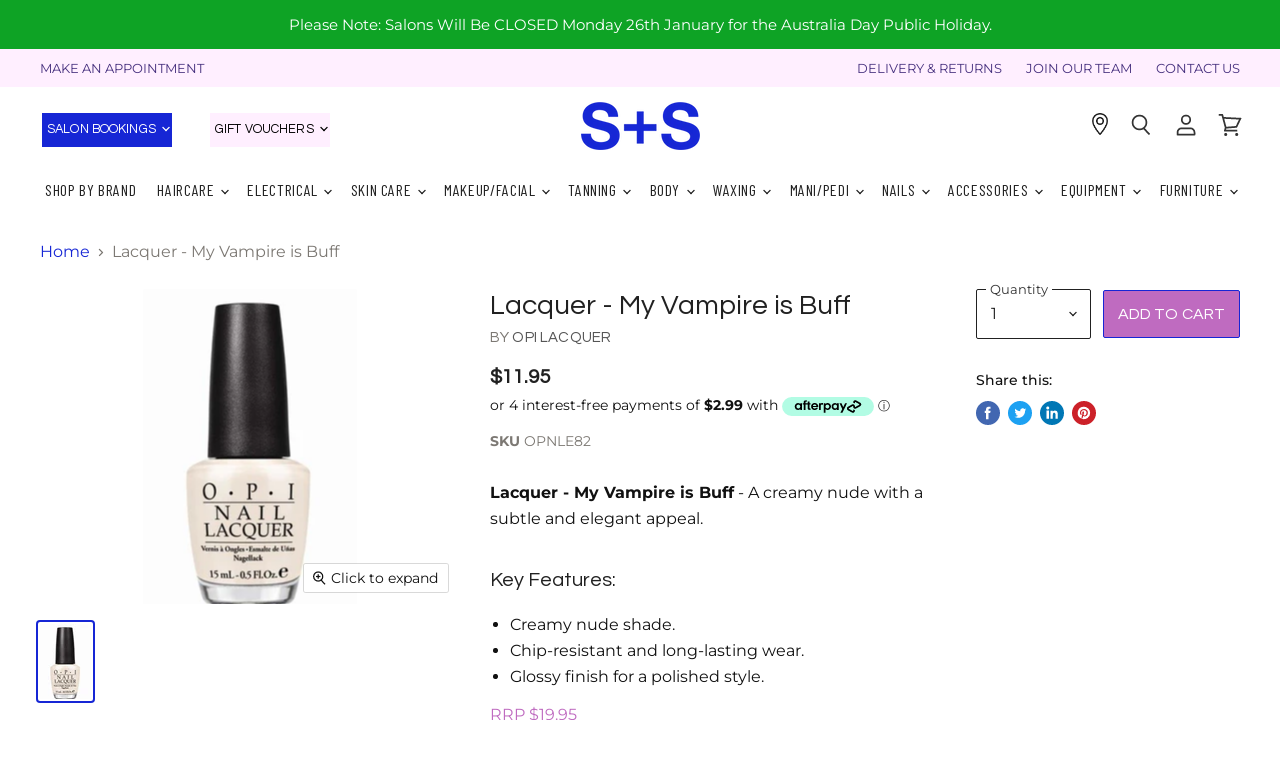

--- FILE ---
content_type: text/html; charset=utf-8
request_url: https://www.sshairbeauty.com.au/products/lacquer-my-vampire-is-buff
body_size: 67851
content:
<!doctype html>
<html class="no-js no-touch" lang="en">
  <head>
    <meta charset="utf-8">
    <meta http-equiv="x-ua-compatible" content="IE=edge">

    <link rel="preconnect" href="https://cdn.shopify.com" crossorigin>
<meta name="google-site-verification" content="KOS9bMGL32Rhs45x3tFJPjYwId9svG8Q5-fZBKqbSjg" />
    
    
    
    <title>Lacquer - My Vampire is Buff — S+S Hair &amp; Beauty</title>
<!-- Google Tag Manager -->

<script>(function(w,d,s,l,i){w[l]=w[l]||[];w[l].push({'gtm.start':
new Date().getTime(),event:'gtm.js'});var f=d.getElementsByTagName(s)[0],
j=d.createElement(s),dl=l!='dataLayer'?'&l='+l:'';j.async=true;j.src=
'https://www.googletagmanager.com/gtm.js?id='+i+dl;f.parentNode.insertBefore(j,f);
})(window,document,'script','dataLayer','GTM-KZ5ZMDR');</script>
<!-- End Google Tag Manager -->
    
      <meta name="description" content="Lacquer - My Vampire is Buff - A creamy nude with a subtle and elegant appeal. Key Features: Creamy nude shade. Chip-resistant and long-lasting wear. Glossy finish for a polished style.">
    

    
  <link rel="shortcut icon" href="//www.sshairbeauty.com.au/cdn/shop/files/icon_5dd019a3-5790-4cea-81f6-5157c0e44850_32x32.png?v=1613617385" type="image/png">


    
      <link rel="canonical" href="https://www.sshairbeauty.com.au/products/lacquer-my-vampire-is-buff" />
    
 

    <meta name="viewport" content="width=device-width">

    
    















<meta property="og:site_name" content="S+S Hair &amp; Beauty">
<meta property="og:url" content="https://www.sshairbeauty.com.au/products/lacquer-my-vampire-is-buff">
<meta property="og:title" content="Lacquer - My Vampire is Buff">
<meta property="og:type" content="website">
<meta property="og:description" content="Lacquer - My Vampire is Buff - A creamy nude with a subtle and elegant appeal. Key Features: Creamy nude shade. Chip-resistant and long-lasting wear. Glossy finish for a polished style.">




    
    
    

    
    
    <meta
      property="og:image"
      content="https://www.sshairbeauty.com.au/cdn/shop/files/58542126ffc1b6ac29e5cd1e340fe81208000632_8ff4c4df-d57e-4fb0-be43-cee88d7a4dab_1200x1776.jpg?v=1763457658"
    />
    <meta
      property="og:image:secure_url"
      content="https://www.sshairbeauty.com.au/cdn/shop/files/58542126ffc1b6ac29e5cd1e340fe81208000632_8ff4c4df-d57e-4fb0-be43-cee88d7a4dab_1200x1776.jpg?v=1763457658"
    />
    <meta property="og:image:width" content="1200" />
    <meta property="og:image:height" content="1776" />
    
    
    <meta property="og:image:alt" content="Social media image" />
  
















<meta name="twitter:title" content="Lacquer - My Vampire is Buff">
<meta name="twitter:description" content="Lacquer - My Vampire is Buff - A creamy nude with a subtle and elegant appeal. Key Features: Creamy nude shade. Chip-resistant and long-lasting wear. Glossy finish for a polished style.">


    
    
    
      
      
      <meta name="twitter:card" content="summary">
    
    
    <meta
      property="twitter:image"
      content="https://www.sshairbeauty.com.au/cdn/shop/files/58542126ffc1b6ac29e5cd1e340fe81208000632_8ff4c4df-d57e-4fb0-be43-cee88d7a4dab_1200x1200_crop_center.jpg?v=1763457658"
    />
    <meta property="twitter:image:width" content="1200" />
    <meta property="twitter:image:height" content="1200" />
    
    
    <meta property="twitter:image:alt" content="Social media image" />
  


<link rel="preconnect" href="https://fonts.googleapis.com">
<link rel="preconnect" href="https://fonts.gstatic.com" crossorigin>
<link href="https://fonts.googleapis.com/css2?family=Barlow+Condensed:ital,wght@0,100;0,200;0,300;0,400;0,500;0,600;0,700;0,800;0,900;1,100;1,200;1,300;1,400;1,500;1,600;1,700;1,800;1,900&display=swap" rel="stylesheet"
    

    <link rel="preload" href="//www.sshairbeauty.com.au/cdn/fonts/questrial/questrial_n4.66abac5d8209a647b4bf8089b0451928ef144c07.woff2" as="font" crossorigin="anonymous">

    
      <link rel="preload" as="style" href="//www.sshairbeauty.com.au/cdn/shop/t/28/assets/theme.scss.css?v=113759446129949744491764739424">
      <link rel="preload" as="style" href="//www.sshairbeauty.com.au/cdn/shop/t/28/assets/theme-more.scss.css?v=4746435559185880771762178654">
    

    <script>window.performance && window.performance.mark && window.performance.mark('shopify.content_for_header.start');</script><meta name="facebook-domain-verification" content="98n9zc8t7vs66zqu71ihh6upfia5iv">
<meta name="facebook-domain-verification" content="1bwkasrj2qcqymgg0ddrb90ksrxf61">
<meta name="google-site-verification" content="KOS9bMGL32Rhs45x3tFJPjYwId9svG8Q5-fZBKqbSjg">
<meta id="shopify-digital-wallet" name="shopify-digital-wallet" content="/38830768267/digital_wallets/dialog">
<meta name="shopify-checkout-api-token" content="7043312ae90d39494451eff078664239">
<meta id="in-context-paypal-metadata" data-shop-id="38830768267" data-venmo-supported="false" data-environment="production" data-locale="en_US" data-paypal-v4="true" data-currency="AUD">
<link rel="alternate" type="application/json+oembed" href="https://www.sshairbeauty.com.au/products/lacquer-my-vampire-is-buff.oembed">
<script async="async" src="/checkouts/internal/preloads.js?locale=en-AU"></script>
<link rel="preconnect" href="https://shop.app" crossorigin="anonymous">
<script async="async" src="https://shop.app/checkouts/internal/preloads.js?locale=en-AU&shop_id=38830768267" crossorigin="anonymous"></script>
<script id="apple-pay-shop-capabilities" type="application/json">{"shopId":38830768267,"countryCode":"AU","currencyCode":"AUD","merchantCapabilities":["supports3DS"],"merchantId":"gid:\/\/shopify\/Shop\/38830768267","merchantName":"S+S Hair \u0026 Beauty","requiredBillingContactFields":["postalAddress","email","phone"],"requiredShippingContactFields":["postalAddress","email","phone"],"shippingType":"shipping","supportedNetworks":["visa","masterCard","amex","jcb"],"total":{"type":"pending","label":"S+S Hair \u0026 Beauty","amount":"1.00"},"shopifyPaymentsEnabled":true,"supportsSubscriptions":true}</script>
<script id="shopify-features" type="application/json">{"accessToken":"7043312ae90d39494451eff078664239","betas":["rich-media-storefront-analytics"],"domain":"www.sshairbeauty.com.au","predictiveSearch":true,"shopId":38830768267,"locale":"en"}</script>
<script>var Shopify = Shopify || {};
Shopify.shop = "sshairbeauty.myshopify.com";
Shopify.locale = "en";
Shopify.currency = {"active":"AUD","rate":"1.0"};
Shopify.country = "AU";
Shopify.theme = {"name":"Furniture product form Apr24","id":132610588811,"schema_name":"Superstore","schema_version":"3.0.0","theme_store_id":null,"role":"main"};
Shopify.theme.handle = "null";
Shopify.theme.style = {"id":null,"handle":null};
Shopify.cdnHost = "www.sshairbeauty.com.au/cdn";
Shopify.routes = Shopify.routes || {};
Shopify.routes.root = "/";</script>
<script type="module">!function(o){(o.Shopify=o.Shopify||{}).modules=!0}(window);</script>
<script>!function(o){function n(){var o=[];function n(){o.push(Array.prototype.slice.apply(arguments))}return n.q=o,n}var t=o.Shopify=o.Shopify||{};t.loadFeatures=n(),t.autoloadFeatures=n()}(window);</script>
<script>
  window.ShopifyPay = window.ShopifyPay || {};
  window.ShopifyPay.apiHost = "shop.app\/pay";
  window.ShopifyPay.redirectState = null;
</script>
<script id="shop-js-analytics" type="application/json">{"pageType":"product"}</script>
<script defer="defer" async type="module" src="//www.sshairbeauty.com.au/cdn/shopifycloud/shop-js/modules/v2/client.init-shop-cart-sync_BT-GjEfc.en.esm.js"></script>
<script defer="defer" async type="module" src="//www.sshairbeauty.com.au/cdn/shopifycloud/shop-js/modules/v2/chunk.common_D58fp_Oc.esm.js"></script>
<script defer="defer" async type="module" src="//www.sshairbeauty.com.au/cdn/shopifycloud/shop-js/modules/v2/chunk.modal_xMitdFEc.esm.js"></script>
<script type="module">
  await import("//www.sshairbeauty.com.au/cdn/shopifycloud/shop-js/modules/v2/client.init-shop-cart-sync_BT-GjEfc.en.esm.js");
await import("//www.sshairbeauty.com.au/cdn/shopifycloud/shop-js/modules/v2/chunk.common_D58fp_Oc.esm.js");
await import("//www.sshairbeauty.com.au/cdn/shopifycloud/shop-js/modules/v2/chunk.modal_xMitdFEc.esm.js");

  window.Shopify.SignInWithShop?.initShopCartSync?.({"fedCMEnabled":true,"windoidEnabled":true});

</script>
<script>
  window.Shopify = window.Shopify || {};
  if (!window.Shopify.featureAssets) window.Shopify.featureAssets = {};
  window.Shopify.featureAssets['shop-js'] = {"shop-cart-sync":["modules/v2/client.shop-cart-sync_DZOKe7Ll.en.esm.js","modules/v2/chunk.common_D58fp_Oc.esm.js","modules/v2/chunk.modal_xMitdFEc.esm.js"],"init-fed-cm":["modules/v2/client.init-fed-cm_B6oLuCjv.en.esm.js","modules/v2/chunk.common_D58fp_Oc.esm.js","modules/v2/chunk.modal_xMitdFEc.esm.js"],"shop-cash-offers":["modules/v2/client.shop-cash-offers_D2sdYoxE.en.esm.js","modules/v2/chunk.common_D58fp_Oc.esm.js","modules/v2/chunk.modal_xMitdFEc.esm.js"],"shop-login-button":["modules/v2/client.shop-login-button_QeVjl5Y3.en.esm.js","modules/v2/chunk.common_D58fp_Oc.esm.js","modules/v2/chunk.modal_xMitdFEc.esm.js"],"pay-button":["modules/v2/client.pay-button_DXTOsIq6.en.esm.js","modules/v2/chunk.common_D58fp_Oc.esm.js","modules/v2/chunk.modal_xMitdFEc.esm.js"],"shop-button":["modules/v2/client.shop-button_DQZHx9pm.en.esm.js","modules/v2/chunk.common_D58fp_Oc.esm.js","modules/v2/chunk.modal_xMitdFEc.esm.js"],"avatar":["modules/v2/client.avatar_BTnouDA3.en.esm.js"],"init-windoid":["modules/v2/client.init-windoid_CR1B-cfM.en.esm.js","modules/v2/chunk.common_D58fp_Oc.esm.js","modules/v2/chunk.modal_xMitdFEc.esm.js"],"init-shop-for-new-customer-accounts":["modules/v2/client.init-shop-for-new-customer-accounts_C_vY_xzh.en.esm.js","modules/v2/client.shop-login-button_QeVjl5Y3.en.esm.js","modules/v2/chunk.common_D58fp_Oc.esm.js","modules/v2/chunk.modal_xMitdFEc.esm.js"],"init-shop-email-lookup-coordinator":["modules/v2/client.init-shop-email-lookup-coordinator_BI7n9ZSv.en.esm.js","modules/v2/chunk.common_D58fp_Oc.esm.js","modules/v2/chunk.modal_xMitdFEc.esm.js"],"init-shop-cart-sync":["modules/v2/client.init-shop-cart-sync_BT-GjEfc.en.esm.js","modules/v2/chunk.common_D58fp_Oc.esm.js","modules/v2/chunk.modal_xMitdFEc.esm.js"],"shop-toast-manager":["modules/v2/client.shop-toast-manager_DiYdP3xc.en.esm.js","modules/v2/chunk.common_D58fp_Oc.esm.js","modules/v2/chunk.modal_xMitdFEc.esm.js"],"init-customer-accounts":["modules/v2/client.init-customer-accounts_D9ZNqS-Q.en.esm.js","modules/v2/client.shop-login-button_QeVjl5Y3.en.esm.js","modules/v2/chunk.common_D58fp_Oc.esm.js","modules/v2/chunk.modal_xMitdFEc.esm.js"],"init-customer-accounts-sign-up":["modules/v2/client.init-customer-accounts-sign-up_iGw4briv.en.esm.js","modules/v2/client.shop-login-button_QeVjl5Y3.en.esm.js","modules/v2/chunk.common_D58fp_Oc.esm.js","modules/v2/chunk.modal_xMitdFEc.esm.js"],"shop-follow-button":["modules/v2/client.shop-follow-button_CqMgW2wH.en.esm.js","modules/v2/chunk.common_D58fp_Oc.esm.js","modules/v2/chunk.modal_xMitdFEc.esm.js"],"checkout-modal":["modules/v2/client.checkout-modal_xHeaAweL.en.esm.js","modules/v2/chunk.common_D58fp_Oc.esm.js","modules/v2/chunk.modal_xMitdFEc.esm.js"],"shop-login":["modules/v2/client.shop-login_D91U-Q7h.en.esm.js","modules/v2/chunk.common_D58fp_Oc.esm.js","modules/v2/chunk.modal_xMitdFEc.esm.js"],"lead-capture":["modules/v2/client.lead-capture_BJmE1dJe.en.esm.js","modules/v2/chunk.common_D58fp_Oc.esm.js","modules/v2/chunk.modal_xMitdFEc.esm.js"],"payment-terms":["modules/v2/client.payment-terms_Ci9AEqFq.en.esm.js","modules/v2/chunk.common_D58fp_Oc.esm.js","modules/v2/chunk.modal_xMitdFEc.esm.js"]};
</script>
<script>(function() {
  var isLoaded = false;
  function asyncLoad() {
    if (isLoaded) return;
    isLoaded = true;
    var urls = ["https:\/\/cdn.nfcube.com\/instafeed-b039538dda1b1ce7c28985a914614ceb.js?shop=sshairbeauty.myshopify.com","https:\/\/cdn.shopify.com\/s\/files\/1\/0388\/3076\/8267\/t\/20\/assets\/globo.formbuilder.init.js?v=1649126755\u0026shop=sshairbeauty.myshopify.com","https:\/\/static.klaviyo.com\/onsite\/js\/SA3vns\/klaviyo.js?company_id=SA3vns\u0026shop=sshairbeauty.myshopify.com"];
    for (var i = 0; i < urls.length; i++) {
      var s = document.createElement('script');
      s.type = 'text/javascript';
      s.async = true;
      s.src = urls[i];
      var x = document.getElementsByTagName('script')[0];
      x.parentNode.insertBefore(s, x);
    }
  };
  if(window.attachEvent) {
    window.attachEvent('onload', asyncLoad);
  } else {
    window.addEventListener('load', asyncLoad, false);
  }
})();</script>
<script id="__st">var __st={"a":38830768267,"offset":36000,"reqid":"f050afba-2ae5-4cc8-8f25-4c8bb0905642-1769101968","pageurl":"www.sshairbeauty.com.au\/products\/lacquer-my-vampire-is-buff","u":"3795435a92af","p":"product","rtyp":"product","rid":7272803958923};</script>
<script>window.ShopifyPaypalV4VisibilityTracking = true;</script>
<script id="captcha-bootstrap">!function(){'use strict';const t='contact',e='account',n='new_comment',o=[[t,t],['blogs',n],['comments',n],[t,'customer']],c=[[e,'customer_login'],[e,'guest_login'],[e,'recover_customer_password'],[e,'create_customer']],r=t=>t.map((([t,e])=>`form[action*='/${t}']:not([data-nocaptcha='true']) input[name='form_type'][value='${e}']`)).join(','),a=t=>()=>t?[...document.querySelectorAll(t)].map((t=>t.form)):[];function s(){const t=[...o],e=r(t);return a(e)}const i='password',u='form_key',d=['recaptcha-v3-token','g-recaptcha-response','h-captcha-response',i],f=()=>{try{return window.sessionStorage}catch{return}},m='__shopify_v',_=t=>t.elements[u];function p(t,e,n=!1){try{const o=window.sessionStorage,c=JSON.parse(o.getItem(e)),{data:r}=function(t){const{data:e,action:n}=t;return t[m]||n?{data:e,action:n}:{data:t,action:n}}(c);for(const[e,n]of Object.entries(r))t.elements[e]&&(t.elements[e].value=n);n&&o.removeItem(e)}catch(o){console.error('form repopulation failed',{error:o})}}const l='form_type',E='cptcha';function T(t){t.dataset[E]=!0}const w=window,h=w.document,L='Shopify',v='ce_forms',y='captcha';let A=!1;((t,e)=>{const n=(g='f06e6c50-85a8-45c8-87d0-21a2b65856fe',I='https://cdn.shopify.com/shopifycloud/storefront-forms-hcaptcha/ce_storefront_forms_captcha_hcaptcha.v1.5.2.iife.js',D={infoText:'Protected by hCaptcha',privacyText:'Privacy',termsText:'Terms'},(t,e,n)=>{const o=w[L][v],c=o.bindForm;if(c)return c(t,g,e,D).then(n);var r;o.q.push([[t,g,e,D],n]),r=I,A||(h.body.append(Object.assign(h.createElement('script'),{id:'captcha-provider',async:!0,src:r})),A=!0)});var g,I,D;w[L]=w[L]||{},w[L][v]=w[L][v]||{},w[L][v].q=[],w[L][y]=w[L][y]||{},w[L][y].protect=function(t,e){n(t,void 0,e),T(t)},Object.freeze(w[L][y]),function(t,e,n,w,h,L){const[v,y,A,g]=function(t,e,n){const i=e?o:[],u=t?c:[],d=[...i,...u],f=r(d),m=r(i),_=r(d.filter((([t,e])=>n.includes(e))));return[a(f),a(m),a(_),s()]}(w,h,L),I=t=>{const e=t.target;return e instanceof HTMLFormElement?e:e&&e.form},D=t=>v().includes(t);t.addEventListener('submit',(t=>{const e=I(t);if(!e)return;const n=D(e)&&!e.dataset.hcaptchaBound&&!e.dataset.recaptchaBound,o=_(e),c=g().includes(e)&&(!o||!o.value);(n||c)&&t.preventDefault(),c&&!n&&(function(t){try{if(!f())return;!function(t){const e=f();if(!e)return;const n=_(t);if(!n)return;const o=n.value;o&&e.removeItem(o)}(t);const e=Array.from(Array(32),(()=>Math.random().toString(36)[2])).join('');!function(t,e){_(t)||t.append(Object.assign(document.createElement('input'),{type:'hidden',name:u})),t.elements[u].value=e}(t,e),function(t,e){const n=f();if(!n)return;const o=[...t.querySelectorAll(`input[type='${i}']`)].map((({name:t})=>t)),c=[...d,...o],r={};for(const[a,s]of new FormData(t).entries())c.includes(a)||(r[a]=s);n.setItem(e,JSON.stringify({[m]:1,action:t.action,data:r}))}(t,e)}catch(e){console.error('failed to persist form',e)}}(e),e.submit())}));const S=(t,e)=>{t&&!t.dataset[E]&&(n(t,e.some((e=>e===t))),T(t))};for(const o of['focusin','change'])t.addEventListener(o,(t=>{const e=I(t);D(e)&&S(e,y())}));const B=e.get('form_key'),M=e.get(l),P=B&&M;t.addEventListener('DOMContentLoaded',(()=>{const t=y();if(P)for(const e of t)e.elements[l].value===M&&p(e,B);[...new Set([...A(),...v().filter((t=>'true'===t.dataset.shopifyCaptcha))])].forEach((e=>S(e,t)))}))}(h,new URLSearchParams(w.location.search),n,t,e,['guest_login'])})(!0,!0)}();</script>
<script integrity="sha256-4kQ18oKyAcykRKYeNunJcIwy7WH5gtpwJnB7kiuLZ1E=" data-source-attribution="shopify.loadfeatures" defer="defer" src="//www.sshairbeauty.com.au/cdn/shopifycloud/storefront/assets/storefront/load_feature-a0a9edcb.js" crossorigin="anonymous"></script>
<script crossorigin="anonymous" defer="defer" src="//www.sshairbeauty.com.au/cdn/shopifycloud/storefront/assets/shopify_pay/storefront-65b4c6d7.js?v=20250812"></script>
<script data-source-attribution="shopify.dynamic_checkout.dynamic.init">var Shopify=Shopify||{};Shopify.PaymentButton=Shopify.PaymentButton||{isStorefrontPortableWallets:!0,init:function(){window.Shopify.PaymentButton.init=function(){};var t=document.createElement("script");t.src="https://www.sshairbeauty.com.au/cdn/shopifycloud/portable-wallets/latest/portable-wallets.en.js",t.type="module",document.head.appendChild(t)}};
</script>
<script data-source-attribution="shopify.dynamic_checkout.buyer_consent">
  function portableWalletsHideBuyerConsent(e){var t=document.getElementById("shopify-buyer-consent"),n=document.getElementById("shopify-subscription-policy-button");t&&n&&(t.classList.add("hidden"),t.setAttribute("aria-hidden","true"),n.removeEventListener("click",e))}function portableWalletsShowBuyerConsent(e){var t=document.getElementById("shopify-buyer-consent"),n=document.getElementById("shopify-subscription-policy-button");t&&n&&(t.classList.remove("hidden"),t.removeAttribute("aria-hidden"),n.addEventListener("click",e))}window.Shopify?.PaymentButton&&(window.Shopify.PaymentButton.hideBuyerConsent=portableWalletsHideBuyerConsent,window.Shopify.PaymentButton.showBuyerConsent=portableWalletsShowBuyerConsent);
</script>
<script data-source-attribution="shopify.dynamic_checkout.cart.bootstrap">document.addEventListener("DOMContentLoaded",(function(){function t(){return document.querySelector("shopify-accelerated-checkout-cart, shopify-accelerated-checkout")}if(t())Shopify.PaymentButton.init();else{new MutationObserver((function(e,n){t()&&(Shopify.PaymentButton.init(),n.disconnect())})).observe(document.body,{childList:!0,subtree:!0})}}));
</script>
<link id="shopify-accelerated-checkout-styles" rel="stylesheet" media="screen" href="https://www.sshairbeauty.com.au/cdn/shopifycloud/portable-wallets/latest/accelerated-checkout-backwards-compat.css" crossorigin="anonymous">
<style id="shopify-accelerated-checkout-cart">
        #shopify-buyer-consent {
  margin-top: 1em;
  display: inline-block;
  width: 100%;
}

#shopify-buyer-consent.hidden {
  display: none;
}

#shopify-subscription-policy-button {
  background: none;
  border: none;
  padding: 0;
  text-decoration: underline;
  font-size: inherit;
  cursor: pointer;
}

#shopify-subscription-policy-button::before {
  box-shadow: none;
}

      </style>

<script>window.performance && window.performance.mark && window.performance.mark('shopify.content_for_header.end');</script>

    <script>
      document.documentElement.className=document.documentElement.className.replace(/\bno-js\b/,'js');
      if(window.Shopify&&window.Shopify.designMode)document.documentElement.className+=' in-theme-editor';
      if(('ontouchstart' in window)||window.DocumentTouch&&document instanceof DocumentTouch)document.documentElement.className=document.documentElement.className.replace(/\bno-touch\b/,'has-touch');
    </script>

    <script src="//www.sshairbeauty.com.au/cdn/shop/t/28/assets/api.js?v=46720568759306976631713959297"></script>

    
      <link href="//www.sshairbeauty.com.au/cdn/shop/t/28/assets/theme.scss.css?v=113759446129949744491764739424" rel="stylesheet" type="text/css" media="all" />
      <link href="//www.sshairbeauty.com.au/cdn/shop/t/28/assets/theme-more.scss.css?v=4746435559185880771762178654" rel="stylesheet" type="text/css" media="all" />
    
<link href="//www.sshairbeauty.com.au/cdn/shop/t/28/assets/custom.css?v=15219492112402625591749183121" rel="stylesheet" type="text/css" media="all" />
    

    
    <script>
      window.Theme = window.Theme || {};
      window.Theme.routes = {
        "root_url": "/",
        "account_url": "/account",
        "account_login_url": "/account/login",
        "account_logout_url": "/account/logout",
        "account_register_url": "/account/register",
        "account_addresses_url": "/account/addresses",
        "collections_url": "/collections",
        "all_products_collection_url": "/collections/all",
        "search_url": "/search",
        "cart_url": "/cart",
        "cart_add_url": "/cart/add",
        "cart_change_url": "/cart/change",
        "cart_clear_url": "/cart/clear",
        "product_recommendations_url": "/recommendations/products",
      };
    </script>
  <div id="shopify-section-filter-menu-settings" class="shopify-section"><style type="text/css">
/*  Filter Menu Color and Image Section CSS */</style>
<link href="//www.sshairbeauty.com.au/cdn/shop/t/28/assets/filter-menu.scss.css?v=15690183097097259461713961021" rel="stylesheet" type="text/css" media="all" />
<script src="//www.sshairbeauty.com.au/cdn/shop/t/28/assets/filter-menu.js?v=83923175438476356391713959297" type="text/javascript"></script>





</div>
    <script id="mcjs">!function(c,h,i,m,p){m=c.createElement(h),p=c.getElementsByTagName(h)[0],m.async=1,m.src=i,p.parentNode.insertBefore(m,p)}(document,"script","https://chimpstatic.com/mcjs-connected/js/users/f9760d53e5dcdb00bf3c3cdee/e3ba1b12f52a8f2075d0da598.js");</script>
    <script
src="https://www.paypal.com/sdk/js?client-id=AaNUtuqKgHRaCeHuWl8VZNZHCrSjLR9oQd19lKRunSnq9QbA-TgKtEctMn3WPvwtCy6oIQzVTYG_3p0J&currency=AUD&components=messages"
data-namespace="PayPalSDK">
</script>
    <!-- Google tag (gtag.js) -->
<script async src="https://www.googletagmanager.com/gtag/js?id=G-4PWG0HWNSS"></script>
<script>
  window.dataLayer = window.dataLayer || [];
  function gtag(){dataLayer.push(arguments);}
  gtag('js', new Date());
  gtag('config', 'G-4PWG0HWNSS');
</script>
<!-- BEGIN app block: shopify://apps/store-pickup-delivery-cr/blocks/app-embed/c3fec40a-5cb2-4a2b-851c-ed1eaed98975 -->



<style>.cr-hide{display: none!important}</style>

<script type="text/javascript">
    document.addEventListener('crButtonsLoaded', function (e) {
        var pickupContainer = document.getElementById("pickup-container");
        var crStoreForm = pickupContainer.closest("form");
        if (!crStoreForm) return;

        
        
        
        
            if (crStoreForm.action.indexOf('locale=') > -1){
                crStoreForm.action = crStoreForm.action.replace(/\?locale=(.*)\&?/ig, '?locale=en&step=contact_information')
            } else {
                crStoreForm.action += '?locale=en&step=contact_information';
            }        
        

        var crShippingInformation =  crStoreForm.action;
        var pivot = crShippingInformation.replace(/checkout\\[shipping_address\\]\\[first_name\\](.*?)\\&/ig, '');
        crShippingInformation = pivot + "&checkout[shipping_address][first_name]=&";

        pivot = crShippingInformation.replace(/checkout\\[shipping_address\\]\\[last_name\\](.*?)\\&/ig, '');
        crShippingInformation = pivot + "checkout[shipping_address][last_name]=&";

        pivot = crShippingInformation.replace(/checkout\\[shipping_address\\]\\[city\\](.*?)\\&/ig, '');
        crShippingInformation = pivot + "checkout[shipping_address][city]=&";

        pivot = crShippingInformation.replace(/checkout\\[shipping_address\\]\\[province\\](.*?)\\&/ig, '');
        crShippingInformation = pivot + "checkout[shipping_address][province]=&";

        pivot = crShippingInformation.replace(/checkout\\[shipping_address\\]\\[address1\\](.*?)\\&/ig, '');
        crShippingInformation = pivot + "checkout[shipping_address][address1]=&";

        pivot = crShippingInformation.replace(/checkout\\[shipping_address\\]\\[phone\\](.*?)\\&/ig, '');
        crShippingInformation = pivot + "checkout[shipping_address][phone]=&";

        pivot = crShippingInformation.replace(/checkout\\[shipping_address\\]\\[zip\\](.*?)\\&/ig, '');
        crShippingInformation = pivot + "checkout[shipping_address][zip]=&";

        pivot = crShippingInformation.replace(/checkout\\[shipping_address\\]\\[company\\](.*?)\\&/ig, '');
        crShippingInformation = pivot + "checkout[shipping_address][company]=&";
        crStoreForm.action = crShippingInformation
    })

    if (typeof storePickupSettings === 'undefined') {
        var storePickupSettings = '';
        var pickupLocale = '';
        var pickupCompany = '';
        var stores = [];
        var pickupTranslations = {};
        var pickupAddress = '';
    }

    
    var storePickupSettings = {"moneyFormat":"${{amount}}","max_days":"0","min_days":"1","name":true,"phone":true,"email":true,"date_enabled":false,"mandatory_collections":[],"exclude_collections":[{"id":"gid://shopify/Collection/190035132555","handle":"gift-vouchers","title":"GIFT VOUCHERS"}],"exclude_products":[{"id":"gid://shopify/ProductVariant/41939107184779","title":"Online Store Gift Voucher - $25.00"},{"id":"gid://shopify/ProductVariant/41939107217547","title":"Online Store Gift Voucher - $50.00"},{"id":"gid://shopify/ProductVariant/41939107152011","title":"Online Store Gift Voucher - $75.00"},{"id":"gid://shopify/ProductVariant/41939107250315","title":"Online Store Gift Voucher - $100.00"},{"id":"gid://shopify/ProductVariant/41939110330507","title":"Online Store Gift Voucher - $150.00"},{"id":"gid://shopify/ProductVariant/41939110363275","title":"Online Store Gift Voucher - $200.00"}],"blackoutDates":"","enableBlackoutDates":false,"cart_version":"v1_3","disabled":false,"message":"Orders are fulfilled from head office. Please allow up to 7 Business Days for your order to be sent to your chosen pickup location. You will be contacted when your order is ready for collection. ","button_text":"Pickup In Store","discount":"","extra_input_1":"","extra_input_2":"","extra_input_3":"","tagWithPickupDate":false,"tagWithPickupTime":false,"tagWithPickupLocation":true,"same_day_pickup":false,"stores_on_top":true,"above_weight":"","overwriteLocale":true,"locationsInASelect":true,"saveOnChange":true,"shippingEnabled":true,"pickupEnabled":true}
    var storeData = {"locale":"en","address":"2/263 Toombul Street","country":"Australia","city":"Northgate","province":"Queensland","zip":"4013","company":"S+S Hair & Beauty","shopPhone":"1300 668 657"}
    storePickupSettings.extra_input_1 = '';
    storePickupSettings.extra_input_2 = '';
    storePickupSettings.extra_input_3 = '';

    var stores = [{"lat":null,"long":null,"otherInfo":null,"phone":null,"storeID":3821,"name":"ASPLEY (QLD)","company":"","street":"Shop 82A, Aspley Hypermarket, Albany Creek Rd","city":"Aspley","country":"Australia","zip":"4034","province":"Queensland","disableSameDayPickup":false,"disableSameDayAfterHour":"00:00","enablePickupTime":false,"blackoutDates":"","cutOffStartTime":"00:00","cutOffMinPickupDays":"","allowTimeCutOff":false,"allowDisplayMoreInformation":false,"moreInformation":"","maxOrdersPerTimeSlot":"0","maxOrdersPerDay":"","orderPreparationHours":"0","orderPreparationMinutes":"30","timeSlotFrequency":"30","pickupDays":["2","3","4","5","6","7"],"daysOfWeek":{"0":{"min":{"hour":"09","minute":"00"},"max":{"hour":"19","minute":"00"}},"1":{"min":{"hour":"09","minute":"00"},"max":{"hour":"19","minute":"00"}},"2":{"min":{"hour":"09","minute":"00"},"max":{"hour":"19","minute":"00"}},"3":{"min":{"hour":"09","minute":"00"},"max":{"hour":"19","minute":"00"}},"4":{"min":{"hour":"09","minute":"00"},"max":{"hour":"19","minute":"00"}},"5":{"min":{"hour":"09","minute":"00"},"max":{"hour":"19","minute":"00"}},"6":{"min":{"hour":"09","minute":"00"},"max":{"hour":"19","minute":"00"}}},"enabled":"true"},{"storeID":7069,"name":"BEENLEIGH","company":"","street":"Beenleigh Marketplace, 114-118 George Street","city":"Beenleigh","country":"Australia","zip":"4207","province":"Queensland","disableSameDayPickup":false,"disableSameDayAfterHour":"00:00","enablePickupTime":false,"blackoutDates":"","cutOffStartTime":"00:00","cutOffMinPickupDays":"","allowTimeCutOff":false,"allowDisplayMoreInformation":false,"moreInformation":"","maxOrdersPerTimeSlot":"0","orderPreparationHours":"0","orderPreparationMinutes":"30","timeSlotFrequency":"30","pickupDays":["1","2","3","4","5","6","7"],"daysOfWeek":{"0":{"min":{"hour":"09","minute":"00"},"max":{"hour":"19","minute":"00"}},"1":{"min":{"hour":"09","minute":"00"},"max":{"hour":"19","minute":"00"}},"2":{"min":{"hour":"09","minute":"00"},"max":{"hour":"19","minute":"00"}},"3":{"min":{"hour":"09","minute":"00"},"max":{"hour":"19","minute":"00"}},"4":{"min":{"hour":"09","minute":"00"},"max":{"hour":"19","minute":"00"}},"5":{"min":{"hour":"09","minute":"00"},"max":{"hour":"19","minute":"00"}},"6":{"min":{"hour":"09","minute":"00"},"max":{"hour":"19","minute":"00"}}}},{"storeID":3578,"name":"BROOKSIDE","company":"","street":"Brookside Shopping Centre 156 Osborne Road","city":"Mitchelton","country":"Australia","zip":"4053","province":"Queensland","disableSameDayPickup":false,"disableSameDayAfterHour":"00:00","enablePickupTime":false,"blackoutDates":"","cutOffStartTime":"00:00","cutOffMinPickupDays":"","allowTimeCutOff":false,"allowDisplayMoreInformation":false,"moreInformation":"","maxOrdersPerTimeSlot":"0","orderPreparationHours":"0","orderPreparationMinutes":"30","timeSlotFrequency":null,"pickupDays":["1","2","3","4","5","6","7"],"daysOfWeek":{"0":{"min":{"hour":"09","minute":"00"},"max":{"hour":"19","minute":"00"}},"1":{"min":{"hour":"09","minute":"00"},"max":{"hour":"19","minute":"00"}},"2":{"min":{"hour":"09","minute":"00"},"max":{"hour":"19","minute":"00"}},"3":{"min":{"hour":"09","minute":"00"},"max":{"hour":"19","minute":"00"}},"4":{"min":{"hour":"09","minute":"00"},"max":{"hour":"19","minute":"00"}},"5":{"min":{"hour":"09","minute":"00"},"max":{"hour":"19","minute":"00"}},"6":{"min":{"hour":"09","minute":"00"},"max":{"hour":"19","minute":"00"}}}},{"storeID":8277,"name":"BROWNS PLAINS","company":"","street":"Shop 13, Grand Plaza Shopping Centre, 27-49 Browns Plains Rd","city":"Browns Plains","country":"Australia","zip":"4118","province":"Queensland","disableSameDayPickup":false,"disableSameDayAfterHour":"00:00","enablePickupTime":false,"blackoutDates":"","cutOffStartTime":"00:00","cutOffMinPickupDays":"","allowTimeCutOff":false,"allowDisplayMoreInformation":false,"moreInformation":"","maxOrdersPerTimeSlot":"0","orderPreparationHours":"0","orderPreparationMinutes":"30","timeSlotFrequency":"30","pickupDays":["1","2","3","4","5","6","7"],"daysOfWeek":{"0":{"min":{"hour":"09","minute":"00"},"max":{"hour":"19","minute":"00"}},"1":{"min":{"hour":"09","minute":"00"},"max":{"hour":"19","minute":"00"}},"2":{"min":{"hour":"09","minute":"00"},"max":{"hour":"19","minute":"00"}},"3":{"min":{"hour":"09","minute":"00"},"max":{"hour":"19","minute":"00"}},"4":{"min":{"hour":"09","minute":"00"},"max":{"hour":"19","minute":"00"}},"5":{"min":{"hour":"09","minute":"00"},"max":{"hour":"19","minute":"00"}},"6":{"min":{"hour":"09","minute":"00"},"max":{"hour":"19","minute":"00"}}}},{"storeID":5591,"name":"CANNON HILL","company":"","street":"Cannon Hill Plaza Shopping Centre,  1901 Creek Road","city":"Cannon Hill","country":"Australia","zip":"4170","province":"Queensland","disableSameDayPickup":false,"disableSameDayAfterHour":"00:00","enablePickupTime":false,"blackoutDates":"","cutOffStartTime":"00:00","cutOffMinPickupDays":"","allowTimeCutOff":false,"allowDisplayMoreInformation":false,"moreInformation":"","maxOrdersPerTimeSlot":"0","orderPreparationHours":"0","orderPreparationMinutes":"30","timeSlotFrequency":null,"pickupDays":["1","2","3","4","5","6","7"],"daysOfWeek":{"0":{"min":{"hour":"09","minute":"00"},"max":{"hour":"19","minute":"00"}},"1":{"min":{"hour":"09","minute":"00"},"max":{"hour":"19","minute":"00"}},"2":{"min":{"hour":"09","minute":"00"},"max":{"hour":"19","minute":"00"}},"3":{"min":{"hour":"09","minute":"00"},"max":{"hour":"19","minute":"00"}},"4":{"min":{"hour":"09","minute":"00"},"max":{"hour":"19","minute":"00"}},"5":{"min":{"hour":"09","minute":"00"},"max":{"hour":"19","minute":"00"}},"6":{"min":{"hour":"09","minute":"00"},"max":{"hour":"19","minute":"00"}}}},{"storeID":7467,"name":"CAPALABA","company":"","street":"Capalaba Park Shopping Centre, Cnr Redland Bay & Mt Cotton Road","city":"Capalaba","country":"Australia","zip":"4157","province":"Queensland","disableSameDayPickup":false,"disableSameDayAfterHour":"00:00","enablePickupTime":false,"blackoutDates":"","cutOffStartTime":"00:00","cutOffMinPickupDays":"","allowTimeCutOff":false,"allowDisplayMoreInformation":false,"moreInformation":"","maxOrdersPerTimeSlot":"0","orderPreparationHours":"0","orderPreparationMinutes":"30","timeSlotFrequency":null,"pickupDays":["1","2","3","4","5","6","7"],"daysOfWeek":{"0":{"min":{"hour":"09","minute":"00"},"max":{"hour":"19","minute":"00"}},"1":{"min":{"hour":"09","minute":"00"},"max":{"hour":"19","minute":"00"}},"2":{"min":{"hour":"09","minute":"00"},"max":{"hour":"19","minute":"00"}},"3":{"min":{"hour":"09","minute":"00"},"max":{"hour":"19","minute":"00"}},"4":{"min":{"hour":"09","minute":"00"},"max":{"hour":"19","minute":"00"}},"5":{"min":{"hour":"09","minute":"00"},"max":{"hour":"19","minute":"00"}},"6":{"min":{"hour":"09","minute":"00"},"max":{"hour":"19","minute":"00"}}}},{"storeID":2071,"name":"CARINDALE","company":"","street":"Westfield Carindale Shopping Centre, 1151 Creek Road","city":"Carindale","country":"Australia","zip":"4152","province":"Queensland","disableSameDayPickup":false,"disableSameDayAfterHour":"00:00","enablePickupTime":false,"blackoutDates":"","cutOffStartTime":"00:00","cutOffMinPickupDays":"","allowTimeCutOff":false,"allowDisplayMoreInformation":false,"moreInformation":"","maxOrdersPerTimeSlot":"0","orderPreparationHours":"0","orderPreparationMinutes":"30","timeSlotFrequency":null,"pickupDays":["1","2","3","4","5","6","7"],"daysOfWeek":{"0":{"min":{"hour":"09","minute":"00"},"max":{"hour":"19","minute":"00"}},"1":{"min":{"hour":"09","minute":"00"},"max":{"hour":"19","minute":"00"}},"2":{"min":{"hour":"09","minute":"00"},"max":{"hour":"19","minute":"00"}},"3":{"min":{"hour":"09","minute":"00"},"max":{"hour":"19","minute":"00"}},"4":{"min":{"hour":"09","minute":"00"},"max":{"hour":"19","minute":"00"}},"5":{"min":{"hour":"09","minute":"00"},"max":{"hour":"19","minute":"00"}},"6":{"min":{"hour":"09","minute":"00"},"max":{"hour":"19","minute":"00"}}}},{"storeID":3464,"name":"CHERMSIDE","company":"","street":"Westfield Chermside Shopping Centre, Shop 1228/396 Hamilton Road","city":"Chermside","country":"Australia","zip":"4032","province":"Queensland","disableSameDayPickup":false,"disableSameDayAfterHour":"00:00","enablePickupTime":false,"blackoutDates":"","cutOffStartTime":"00:00","cutOffMinPickupDays":"","allowTimeCutOff":false,"allowDisplayMoreInformation":false,"moreInformation":"","maxOrdersPerTimeSlot":"0","orderPreparationHours":"0","orderPreparationMinutes":"30","timeSlotFrequency":null,"pickupDays":["1","2","3","4","5","6","7"],"daysOfWeek":{"0":{"min":{"hour":"09","minute":"00"},"max":{"hour":"19","minute":"00"}},"1":{"min":{"hour":"09","minute":"00"},"max":{"hour":"19","minute":"00"}},"2":{"min":{"hour":"09","minute":"00"},"max":{"hour":"19","minute":"00"}},"3":{"min":{"hour":"09","minute":"00"},"max":{"hour":"19","minute":"00"}},"4":{"min":{"hour":"09","minute":"00"},"max":{"hour":"19","minute":"00"}},"5":{"min":{"hour":"09","minute":"00"},"max":{"hour":"19","minute":"00"}},"6":{"min":{"hour":"09","minute":"00"},"max":{"hour":"19","minute":"00"}}}},{"storeID":77,"name":"KIPPA RING","company":"","street":"Peninsula Fair Shopping Centre, Anzac Avenue","city":"Kippa Ring","country":"Australia","zip":"4021","province":"Queensland","disableSameDayPickup":false,"disableSameDayAfterHour":"00:00","enablePickupTime":false,"blackoutDates":"","cutOffStartTime":"00:00","cutOffMinPickupDays":"","allowTimeCutOff":false,"allowDisplayMoreInformation":false,"moreInformation":"","maxOrdersPerTimeSlot":"0","orderPreparationHours":"0","orderPreparationMinutes":"30","timeSlotFrequency":null,"pickupDays":["1","2","3","4","5","6","7"],"daysOfWeek":{"0":{"min":{"hour":"09","minute":"00"},"max":{"hour":"19","minute":"00"}},"1":{"min":{"hour":"09","minute":"00"},"max":{"hour":"19","minute":"00"}},"2":{"min":{"hour":"09","minute":"00"},"max":{"hour":"19","minute":"00"}},"3":{"min":{"hour":"09","minute":"00"},"max":{"hour":"19","minute":"00"}},"4":{"min":{"hour":"09","minute":"00"},"max":{"hour":"19","minute":"00"}},"5":{"min":{"hour":"09","minute":"00"},"max":{"hour":"19","minute":"00"}},"6":{"min":{"hour":"09","minute":"00"},"max":{"hour":"19","minute":"00"}}}},{"storeID":8719,"name":"LOGANHOLME","company":"","street":"Logan Hyperdome Shopping Centre , Bryants Rd","city":"Loganholme","country":"Australia","zip":"4129","province":"Queensland","disableSameDayPickup":false,"disableSameDayAfterHour":"00:00","enablePickupTime":false,"blackoutDates":"","cutOffStartTime":"00:00","cutOffMinPickupDays":"","allowTimeCutOff":false,"allowDisplayMoreInformation":false,"moreInformation":"","maxOrdersPerTimeSlot":"0","orderPreparationHours":"0","orderPreparationMinutes":"30","timeSlotFrequency":null,"pickupDays":["1","2","3","4","5","6","7"],"daysOfWeek":{"0":{"min":{"hour":"09","minute":"00"},"max":{"hour":"19","minute":"00"}},"1":{"min":{"hour":"09","minute":"00"},"max":{"hour":"19","minute":"00"}},"2":{"min":{"hour":"09","minute":"00"},"max":{"hour":"19","minute":"00"}},"3":{"min":{"hour":"09","minute":"00"},"max":{"hour":"19","minute":"00"}},"4":{"min":{"hour":"09","minute":"00"},"max":{"hour":"19","minute":"00"}},"5":{"min":{"hour":"09","minute":"00"},"max":{"hour":"19","minute":"00"}},"6":{"min":{"hour":"09","minute":"00"},"max":{"hour":"19","minute":"00"}}}},{"storeID":1112,"name":"MT OMMANEY","company":"","street":"Mt Ommaney Centre , 171 Dandenong Rd","city":"Mt Ommaney","country":"Australia","zip":"4074","province":"Queensland","disableSameDayPickup":false,"disableSameDayAfterHour":"00:00","enablePickupTime":false,"blackoutDates":"","cutOffStartTime":"00:00","cutOffMinPickupDays":"","allowTimeCutOff":false,"allowDisplayMoreInformation":false,"moreInformation":"","maxOrdersPerTimeSlot":"0","orderPreparationHours":"0","orderPreparationMinutes":"30","timeSlotFrequency":null,"pickupDays":["1","2","3","4","5","6","7"],"daysOfWeek":{"0":{"min":{"hour":"09","minute":"00"},"max":{"hour":"19","minute":"00"}},"1":{"min":{"hour":"09","minute":"00"},"max":{"hour":"19","minute":"00"}},"2":{"min":{"hour":"09","minute":"00"},"max":{"hour":"19","minute":"00"}},"3":{"min":{"hour":"09","minute":"00"},"max":{"hour":"19","minute":"00"}},"4":{"min":{"hour":"09","minute":"00"},"max":{"hour":"19","minute":"00"}},"5":{"min":{"hour":"09","minute":"00"},"max":{"hour":"19","minute":"00"}},"6":{"min":{"hour":"09","minute":"00"},"max":{"hour":"19","minute":"00"}}}},{"storeID":5593,"name":"NORTH LAKES","company":"","street":"Westfield North Lakes Shopping Centre, 1138 Anzac Avenue","city":"North Lakes","country":"Australia","zip":"4509","province":"Queensland","disableSameDayPickup":false,"disableSameDayAfterHour":"00:00","enablePickupTime":false,"blackoutDates":"","cutOffStartTime":"00:00","cutOffMinPickupDays":"","allowTimeCutOff":false,"allowDisplayMoreInformation":false,"moreInformation":"","maxOrdersPerTimeSlot":"0","orderPreparationHours":"0","orderPreparationMinutes":"30","timeSlotFrequency":null,"pickupDays":["1","2","3","4","5","6","7"],"daysOfWeek":{"0":{"min":{"hour":"09","minute":"00"},"max":{"hour":"19","minute":"00"}},"1":{"min":{"hour":"09","minute":"00"},"max":{"hour":"19","minute":"00"}},"2":{"min":{"hour":"09","minute":"00"},"max":{"hour":"19","minute":"00"}},"3":{"min":{"hour":"09","minute":"00"},"max":{"hour":"19","minute":"00"}},"4":{"min":{"hour":"09","minute":"00"},"max":{"hour":"19","minute":"00"}},"5":{"min":{"hour":"09","minute":"00"},"max":{"hour":"19","minute":"00"}},"6":{"min":{"hour":"09","minute":"00"},"max":{"hour":"19","minute":"00"}}}},{"storeID":3288,"name":"TAIGUM","company":"","street":"Taigum Square Shopping Centre, 215 Church Road","city":"Taigum","country":"Australia","zip":"4018","province":"Queensland","disableSameDayPickup":false,"disableSameDayAfterHour":"00:00","enablePickupTime":false,"blackoutDates":"","cutOffStartTime":"00:00","cutOffMinPickupDays":"","allowTimeCutOff":false,"allowDisplayMoreInformation":false,"moreInformation":"","maxOrdersPerTimeSlot":"0","orderPreparationHours":"0","orderPreparationMinutes":"30","timeSlotFrequency":null,"pickupDays":["1","2","3","4","5","6","7"],"daysOfWeek":{"0":{"min":{"hour":"09","minute":"00"},"max":{"hour":"19","minute":"00"}},"1":{"min":{"hour":"09","minute":"00"},"max":{"hour":"19","minute":"00"}},"2":{"min":{"hour":"09","minute":"00"},"max":{"hour":"19","minute":"00"}},"3":{"min":{"hour":"09","minute":"00"},"max":{"hour":"19","minute":"00"}},"4":{"min":{"hour":"09","minute":"00"},"max":{"hour":"19","minute":"00"}},"5":{"min":{"hour":"09","minute":"00"},"max":{"hour":"19","minute":"00"}},"6":{"min":{"hour":"09","minute":"00"},"max":{"hour":"19","minute":"00"}}}},{"lat":null,"long":null,"otherInfo":null,"phone":null,"storeID":1810,"name":"STRATHPINE","company":"","street":"Strathpine Centre, 295 Gympie Road","city":"Strathpine","country":"Australia","zip":"4500","province":"Queensland","disableSameDayPickup":false,"disableSameDayAfterHour":"00:00","enablePickupTime":false,"blackoutDates":"","cutOffStartTime":"00:00","cutOffMinPickupDays":"","allowTimeCutOff":false,"allowDisplayMoreInformation":false,"moreInformation":"","maxOrdersPerTimeSlot":"0","maxOrdersPerDay":"","orderPreparationHours":"0","orderPreparationMinutes":"30","timeSlotFrequency":"30","pickupDays":["2","3","4","5","6","7"],"daysOfWeek":{"0":{"min":{"hour":"09","minute":"00"},"max":{"hour":"19","minute":"00"}},"1":{"min":{"hour":"09","minute":"00"},"max":{"hour":"19","minute":"00"}},"2":{"min":{"hour":"09","minute":"00"},"max":{"hour":"19","minute":"00"}},"3":{"min":{"hour":"09","minute":"00"},"max":{"hour":"19","minute":"00"}},"4":{"min":{"hour":"09","minute":"00"},"max":{"hour":"19","minute":"00"}},"5":{"min":{"hour":"09","minute":"00"},"max":{"hour":"19","minute":"00"}},"6":{"min":{"hour":"09","minute":"00"},"max":{"hour":"19","minute":"00"}}},"enabled":"true"},{"storeID":5005,"name":"STAFFORD","company":"","street":"Stafford City Shopping Centre, 400 Stafford Road","city":"Stafford","country":"Australia","zip":"4053","province":"Queensland","disableSameDayPickup":false,"disableSameDayAfterHour":"00:00","enablePickupTime":false,"blackoutDates":"","cutOffStartTime":"00:00","cutOffMinPickupDays":"","allowTimeCutOff":false,"allowDisplayMoreInformation":false,"moreInformation":"","maxOrdersPerTimeSlot":"0","orderPreparationHours":"0","orderPreparationMinutes":"30","timeSlotFrequency":null,"pickupDays":["1","2","3","4","5","6","7"],"daysOfWeek":{"0":{"min":{"hour":"09","minute":"00"},"max":{"hour":"19","minute":"00"}},"1":{"min":{"hour":"09","minute":"00"},"max":{"hour":"19","minute":"00"}},"2":{"min":{"hour":"09","minute":"00"},"max":{"hour":"19","minute":"00"}},"3":{"min":{"hour":"09","minute":"00"},"max":{"hour":"19","minute":"00"}},"4":{"min":{"hour":"09","minute":"00"},"max":{"hour":"19","minute":"00"}},"5":{"min":{"hour":"09","minute":"00"},"max":{"hour":"19","minute":"00"}},"6":{"min":{"hour":"09","minute":"00"},"max":{"hour":"19","minute":"00"}}}},{"storeID":9066,"name":"TOOWONG","company":"","street":"Toowong Village & Tower, 9 Sherwood Road","city":"Toowong","country":"Australia","zip":"4066","province":"Queensland","disableSameDayPickup":false,"disableSameDayAfterHour":"00:00","enablePickupTime":false,"blackoutDates":"","cutOffStartTime":"00:00","cutOffMinPickupDays":"","allowTimeCutOff":false,"allowDisplayMoreInformation":false,"moreInformation":"","maxOrdersPerTimeSlot":"0","orderPreparationHours":"0","orderPreparationMinutes":"30","timeSlotFrequency":null,"pickupDays":["1","2","3","4","5","6","7"],"daysOfWeek":{"0":{"min":{"hour":"09","minute":"00"},"max":{"hour":"19","minute":"00"}},"1":{"min":{"hour":"09","minute":"00"},"max":{"hour":"19","minute":"00"}},"2":{"min":{"hour":"09","minute":"00"},"max":{"hour":"19","minute":"00"}},"3":{"min":{"hour":"09","minute":"00"},"max":{"hour":"19","minute":"00"}},"4":{"min":{"hour":"09","minute":"00"},"max":{"hour":"19","minute":"00"}},"5":{"min":{"hour":"09","minute":"00"},"max":{"hour":"19","minute":"00"}},"6":{"min":{"hour":"09","minute":"00"},"max":{"hour":"19","minute":"00"}}}},{"lat":null,"long":null,"otherInfo":null,"phone":null,"storeID":7699,"name":"INDOOROOPILLY","company":"","street":"Indooroopilly Shopping Centre, 322 Moggill Rd,","city":"Indooroopilly","country":"Australia","zip":"4068","province":"Queensland","disableSameDayPickup":false,"disableSameDayAfterHour":"00:00","enablePickupTime":false,"blackoutDates":"","cutOffStartTime":"00:00","cutOffMinPickupDays":"","allowTimeCutOff":false,"allowDisplayMoreInformation":false,"moreInformation":"","maxOrdersPerTimeSlot":"0","maxOrdersPerDay":"0","orderPreparationHours":"0","orderPreparationMinutes":"30","timeSlotFrequency":"30","pickupDays":["1","2","3","4","5","6","7"],"daysOfWeek":{"0":{"min":{"hour":"09","minute":"00"},"max":{"hour":"19","minute":"00"}},"1":{"min":{"hour":"09","minute":"00"},"max":{"hour":"19","minute":"00"}},"2":{"min":{"hour":"09","minute":"00"},"max":{"hour":"19","minute":"00"}},"3":{"min":{"hour":"09","minute":"00"},"max":{"hour":"19","minute":"00"}},"4":{"min":{"hour":"09","minute":"00"},"max":{"hour":"19","minute":"00"}},"5":{"min":{"hour":"09","minute":"00"},"max":{"hour":"19","minute":"00"}},"6":{"min":{"hour":"09","minute":"00"},"max":{"hour":"19","minute":"00"}}},"enabled":"true"},{"lat":null,"long":null,"otherInfo":null,"phone":null,"storeID":8839,"name":"VICTORIA POINT","company":"","street":"Shop 11, Victoria Point Shopping Centre, Bunker Road","city":"Victoria Point","country":"Australia","zip":"4165","province":"Queensland","disableSameDayPickup":false,"disableSameDayAfterHour":"00:00","enablePickupTime":false,"blackoutDates":"","cutOffStartTime":"00:00","cutOffMinPickupDays":"","allowTimeCutOff":false,"allowDisplayMoreInformation":false,"moreInformation":"","maxOrdersPerTimeSlot":"0","maxOrdersPerDay":"0","orderPreparationHours":"0","orderPreparationMinutes":"30","timeSlotFrequency":"30","pickupDays":["2","3","4","5","6","7"],"daysOfWeek":{"0":{"min":{"hour":"09","minute":"00"},"max":{"hour":"19","minute":"00"}},"1":{"min":{"hour":"09","minute":"00"},"max":{"hour":"19","minute":"00"}},"2":{"min":{"hour":"09","minute":"00"},"max":{"hour":"19","minute":"00"}},"3":{"min":{"hour":"09","minute":"00"},"max":{"hour":"19","minute":"00"}},"4":{"min":{"hour":"09","minute":"00"},"max":{"hour":"19","minute":"00"}},"5":{"min":{"hour":"09","minute":"00"},"max":{"hour":"19","minute":"00"}},"6":{"min":{"hour":"09","minute":"00"},"max":{"hour":"19","minute":"00"}}},"enabled":"true"},{"lat":null,"long":null,"otherInfo":null,"phone":null,"storeID":8522,"name":"MORAYFIELD","company":"","street":"Morayfield Shopping Centre, Shop 211, 171 Morayfield Road","city":"Morayfield","country":"Australia","zip":"4506","province":"Queensland","disableSameDayPickup":false,"disableSameDayAfterHour":"00:00","enablePickupTime":false,"blackoutDates":"","cutOffStartTime":"00:00","cutOffMinPickupDays":"","allowTimeCutOff":false,"allowDisplayMoreInformation":false,"moreInformation":"","maxOrdersPerTimeSlot":"0","maxOrdersPerDay":"0","orderPreparationHours":"0","orderPreparationMinutes":"30","timeSlotFrequency":"30","pickupDays":["2","3","4","5","6","7"],"daysOfWeek":{"0":{"min":{"hour":"09","minute":"00"},"max":{"hour":"19","minute":"00"}},"1":{"min":{"hour":"09","minute":"00"},"max":{"hour":"19","minute":"00"}},"2":{"min":{"hour":"09","minute":"00"},"max":{"hour":"19","minute":"00"}},"3":{"min":{"hour":"09","minute":"00"},"max":{"hour":"19","minute":"00"}},"4":{"min":{"hour":"09","minute":"00"},"max":{"hour":"19","minute":"00"}},"5":{"min":{"hour":"09","minute":"00"},"max":{"hour":"19","minute":"00"}},"6":{"min":{"hour":"09","minute":"00"},"max":{"hour":"19","minute":"00"}}},"enabled":"true"},{"lat":null,"long":null,"otherInfo":null,"phone":null,"storeID":655,"name":"MOUNT GRAVATT","company":"","street":"55 Creek Road","city":"Mount Gravatt","country":"Australia","zip":"4122","province":"Queensland","disableSameDayPickup":false,"disableSameDayAfterHour":"00:00","enablePickupTime":false,"blackoutDates":"","cutOffStartTime":"00:00","cutOffMinPickupDays":"","allowTimeCutOff":false,"allowDisplayMoreInformation":false,"moreInformation":"","maxOrdersPerTimeSlot":"0","maxOrdersPerDay":"0","orderPreparationHours":"0","orderPreparationMinutes":"30","timeSlotFrequency":"30","pickupDays":["2","3","4","5","6","7"],"daysOfWeek":{"0":{"min":{"hour":"09","minute":"00"},"max":{"hour":"19","minute":"00"}},"1":{"min":{"hour":"09","minute":"00"},"max":{"hour":"19","minute":"00"}},"2":{"min":{"hour":"09","minute":"00"},"max":{"hour":"19","minute":"00"}},"3":{"min":{"hour":"09","minute":"00"},"max":{"hour":"19","minute":"00"}},"4":{"min":{"hour":"09","minute":"00"},"max":{"hour":"19","minute":"00"}},"5":{"min":{"hour":"09","minute":"00"},"max":{"hour":"19","minute":"00"}},"6":{"min":{"hour":"09","minute":"00"},"max":{"hour":"19","minute":"00"}}},"enabled":"true"},{"lat":null,"long":null,"otherInfo":null,"phone":null,"storeID":1424,"name":"LOGAN CENTRAL","company":"","street":"Shop 6, Logan Central Plaza. 38/74 Wembley Road","city":"Logan Central","country":"Australia","zip":"4114","province":"Queensland","disableSameDayPickup":false,"disableSameDayAfterHour":"00:00","enablePickupTime":false,"blackoutDates":"","cutOffStartTime":"00:00","cutOffMinPickupDays":"","allowTimeCutOff":false,"allowDisplayMoreInformation":false,"moreInformation":"","maxOrdersPerTimeSlot":"0","maxOrdersPerDay":"0","orderPreparationHours":"0","orderPreparationMinutes":"30","timeSlotFrequency":"30","pickupDays":["2","3","4","5","6","7"],"daysOfWeek":{"0":{"min":{"hour":"09","minute":"00"},"max":{"hour":"19","minute":"00"}},"1":{"min":{"hour":"09","minute":"00"},"max":{"hour":"19","minute":"00"}},"2":{"min":{"hour":"09","minute":"00"},"max":{"hour":"19","minute":"00"}},"3":{"min":{"hour":"09","minute":"00"},"max":{"hour":"19","minute":"00"}},"4":{"min":{"hour":"09","minute":"00"},"max":{"hour":"19","minute":"00"}},"5":{"min":{"hour":"09","minute":"00"},"max":{"hour":"19","minute":"00"}},"6":{"min":{"hour":"09","minute":"00"},"max":{"hour":"19","minute":"00"}}},"enabled":"true"},{"lat":"","long":"","otherInfo":"","phone":"","storeID":7604,"name":"DECEPTION BAY","company":"","street":"Shop T31 Market Square Shopping Centre, Bay Avenue","city":"Deception Bay","country":"Australia","zip":"4508","province":"Queensland","disableSameDayPickup":false,"disableSameDayAfterHour":"00:00","enablePickupTime":false,"blackoutDates":"","cutOffStartTime":"00:00","cutOffMinPickupDays":"0","allowTimeCutOff":false,"allowDisplayMoreInformation":false,"moreInformation":"","maxOrdersPerTimeSlot":"0","maxOrdersPerDay":"0","orderPreparationHours":"0","orderPreparationMinutes":"30","timeSlotFrequency":"30","pickupDays":["2","3","4","5","6","7"],"daysOfWeek":{"0":{"min":{"hour":"08","minute":"00"},"max":{"hour":"17","minute":"00"}},"1":{"min":{"hour":"08","minute":"00"},"max":{"hour":"17","minute":"00"}},"2":{"min":{"hour":"08","minute":"00"},"max":{"hour":"17","minute":"00"}},"3":{"min":{"hour":"08","minute":"00"},"max":{"hour":"17","minute":"00"}},"4":{"min":{"hour":"08","minute":"00"},"max":{"hour":"17","minute":"00"}},"5":{"min":{"hour":"08","minute":"00"},"max":{"hour":"17","minute":"00"}},"6":{"min":{"hour":"08","minute":"00"},"max":{"hour":"17","minute":"00"}}},"enabled":"true","preselectedDate":null},{"lat":"","long":"","otherInfo":"","phone":"","storeID":7500,"name":"HELENSVALE","company":"","street":"Westfields Helensvale 1-29 Millaroo Drive","city":"Helensvale","country":"Australia","zip":"4212","province":"Queensland","disableSameDayPickup":false,"disableSameDayAfterHour":"00:00","enablePickupTime":false,"blackoutDates":"","cutOffStartTime":"00:00","cutOffMinPickupDays":"0","allowTimeCutOff":false,"allowDisplayMoreInformation":false,"moreInformation":"","maxOrdersPerTimeSlot":"0","maxOrdersPerDay":"0","orderPreparationHours":"0","orderPreparationMinutes":"30","timeSlotFrequency":"30","pickupDays":["2","3","4","5","6","7"],"daysOfWeek":{"0":{"min":{"hour":"08","minute":"00"},"max":{"hour":"17","minute":"00"}},"1":{"min":{"hour":"08","minute":"00"},"max":{"hour":"17","minute":"00"}},"2":{"min":{"hour":"08","minute":"00"},"max":{"hour":"17","minute":"00"}},"3":{"min":{"hour":"08","minute":"00"},"max":{"hour":"17","minute":"00"}},"4":{"min":{"hour":"08","minute":"00"},"max":{"hour":"17","minute":"00"}},"5":{"min":{"hour":"08","minute":"00"},"max":{"hour":"17","minute":"00"}},"6":{"min":{"hour":"08","minute":"00"},"max":{"hour":"17","minute":"00"}}},"enabled":"true","preselectedDate":null,"surcharge":{"enabled":false,"fee":"","variantID":null,"title":"Location Surcharge - HELENSVALE"}},{"lat":"","long":"","otherInfo":"","phone":"","storeID":8376,"name":"COOMERA","company":"","street":"Shop 1093 Westfield Coomera, 103 Foxwell Road","city":"Coomera","country":"Australia","zip":"4209","province":"Queensland","disableSameDayPickup":false,"disableSameDayAfterHour":"00:00","enablePickupTime":false,"blackoutDates":"","cutOffStartTime":"00:00","cutOffMinPickupDays":"0","allowTimeCutOff":false,"allowDisplayMoreInformation":false,"moreInformation":"","maxOrdersPerTimeSlot":"0","maxOrdersPerDay":"0","orderPreparationHours":"0","orderPreparationMinutes":"30","timeSlotFrequency":"30","pickupDays":["2","3","4","5","6","7"],"daysOfWeek":{"0":{"min":{"hour":"08","minute":"00"},"max":{"hour":"17","minute":"00"}},"1":{"min":{"hour":"08","minute":"00"},"max":{"hour":"17","minute":"00"}},"2":{"min":{"hour":"08","minute":"00"},"max":{"hour":"17","minute":"00"}},"3":{"min":{"hour":"08","minute":"00"},"max":{"hour":"17","minute":"00"}},"4":{"min":{"hour":"08","minute":"00"},"max":{"hour":"17","minute":"00"}},"5":{"min":{"hour":"08","minute":"00"},"max":{"hour":"17","minute":"00"}},"6":{"min":{"hour":"08","minute":"00"},"max":{"hour":"17","minute":"00"}}},"enabled":"true","preselectedDate":null,"surcharge":{"enabled":false,"fee":null,"variantID":null,"title":"Location Surcharge - COOMERA"}},{"lat":"","long":"","otherInfo":"","phone":"","storeID":5776,"name":"RUNAWAY BAY","company":"","street":"Runaway Bay Centre, Shop GF015, 10/12 Lae Drive","city":"Runaway Bay","country":"Australia","zip":"4216","province":"Queensland","disableSameDayPickup":false,"disableSameDayAfterHour":"00:00","enablePickupTime":false,"blackoutDates":"","cutOffStartTime":"00:00","cutOffMinPickupDays":"0","allowTimeCutOff":false,"allowDisplayMoreInformation":false,"moreInformation":"","maxOrdersPerTimeSlot":"0","maxOrdersPerDay":"0","orderPreparationHours":"0","orderPreparationMinutes":"30","timeSlotFrequency":"30","pickupDays":["2","3","4","5","6","7"],"daysOfWeek":{"0":{"min":{"hour":"08","minute":"00"},"max":{"hour":"17","minute":"00"}},"1":{"min":{"hour":"08","minute":"00"},"max":{"hour":"17","minute":"00"}},"2":{"min":{"hour":"08","minute":"00"},"max":{"hour":"17","minute":"00"}},"3":{"min":{"hour":"08","minute":"00"},"max":{"hour":"17","minute":"00"}},"4":{"min":{"hour":"08","minute":"00"},"max":{"hour":"17","minute":"00"}},"5":{"min":{"hour":"08","minute":"00"},"max":{"hour":"17","minute":"00"}},"6":{"min":{"hour":"08","minute":"00"},"max":{"hour":"17","minute":"00"}}},"enabled":"true","surcharge":{"enabled":false,"variantID":null,"title":"Location Surcharge - RUNAWAY BAY"}}]

    var crDeliverySettings = {};
    var deliverySlots = crDeliverySettings?.deliverySlots || [];
    var deliveryProductMeta = [];
    //console.log('deliveryProductMeta', deliveryProductMeta)
    if (typeof deliveryProductMeta.products !== 'undefined') {
        var deliveryProduct = deliveryProductMeta.products[0].variants[0].id;      
    } else if (typeof deliveryProductMeta.variants !== 'undefined') {                
        var deliveryProduct = deliveryProductMeta.variants.edges[0].node.id.replace('gid://shopify/ProductVariant/', '');        
    }

    var pickupTranslations = {"en":{"shippingMethod":"Shipping","pleaseClickCheckout":"Please click the checkout button to continue.","textButton":"Pickup In Store","mandatoryForPickupText":"An item in your cart must be collected","pickupDate":"Pickup Date","chooseADateTime":"Choose a date/time","nameOfPersonCollecting":"Name of person collecting","pickupFirstName":"First name","pickupLastName":"Last name","yourName":"Your name","contactNumber":"Contact Number","pickupEmail":"Your email address","pickupEmailPlaceholder":"email address","pickupStore":"Pickup Store","chooseLocation":"Choose a location below for pickup","chooseLocationOption":"Please choose a location","pickupDateError":"Please enter a pickup date.","nameOfPersonCollectingError":"Please enter who will be picking up your order.","pickupFirstNameError":"Enter a first name","pickupLastNameError":"Enter a last name","contactNumberError":"Please enter a phone number.","emailError":"Please enter your email address.","storeSelectError":"Please select which store you will pick up from","extra1Placeholder":"","extra2Placeholder":"","extra3Placeholder":"","extraField1Error":"You must complete this field","extraField2Error":"You must complete this field","extraField3Error":"You must complete this field","shippingTitle1":"Store Pickup","noRatesForCart":"Pickup is not available for your cart or destination.","noRatesForCountryNotice":"We do not offer pickups in this country.","contactAddressTitle":"Pickup address","first_name_label":"First name","first_name_placeholder":"First name","optional_first_name_label":"First name","optional_first_name_placeholder":"First name (optional)","last_name_label":"Last name","last_name_placeholder":"Last name","company":"Company","zip_code_label":"Zip code","zip_code_placeholder":"ZIP code","postal_code_label":"Postal code","postcode_label":"Postal code","postal_code_placeholder":"Postal code","postcode_placeholder":"Post code","city_label":"City","country_label":"Country","address_title":"Address","address1_label":"Address","orderSummary":"Free Pickup","shippingLabel":"Store Pickup","taxesLabel":"Taxes","shippingDefaultValue":"Calculated at next step","freeTotalLabel":"Free","shippingTitle2":"Store Pickup","billingAddressTitle":"Billing address","sameBillingAddressLabel":"Please use the option below ⬇","differentBillingAddressLabel":"Use a different billing address","billingAddressDescription":"Please enter your Billing Address:","billingAddressDescriptionNoShippingAddress":"Please enter your Billing Address:","thankYouMarkerShipping":"Pickup address","thankYouMarkerCurrent":"Pickup address","shippingAddressTitle":"Pickup address","orderUpdatesSubscribeToEmailNotifications":"Get pickup updates by email","orderUpdatesSubscribeToPhoneNotifications":"Get pickup updates by email or SMS","orderUpdatesSubscribeToEmailOrPhoneNotifications":"Get pickup updates by SMS","reviewBlockShippingAddressTitle":"Store Pickup","continue_to_shipping_method":"Continue to shipping method"}}

    if (typeof storeData !== 'undefined') {
        var pickupCompany = storeData.company;
        var pickupAddress = storeData.address;
        var pickupCity = storeData.city;
        var pickupCountry = storeData.country;
        var pickupZip = storeData.zip;
        var pickupProvince = storeData.province;
        var pickupLocale = storeData.locale;
        var shopPhone = storeData.shopPhone;
    }

    if (stores.length && typeof stores[0] !== 'undefined') {
        pickupAddress = stores[0].street;
        pickupCountry = stores[0].country;
        pickupCity = stores[0].city;
        pickupProvince = stores[0].province;
        pickupZip = stores[0].zip;
        pickupCompany = stores[0].name.replace(/\#/, '').replace(/\'/, '');
    }

    var CRpickupProductEnabled = true;
    var CRdeliveryProductEnabled = false;
    var CRcarrierServiceEnabled = false;
    var CRdisabledTimes = [];
    var CRoverRidingRules = [];

    if (typeof pickupProduct === "undefined") {
        var pickupProduct = 41927759397003;
    }
    

    //var appUrl = 'https://app.thecreativer.com/';
    var appUrl = 'https://app2.thecreativer.com/';
    var pickupProductInCart = false;
    var CRpermanentDomain = 'sshairbeauty.myshopify.com';

    

    document.addEventListener("DOMContentLoaded", function(){
        //disableCheckoutButton();
    });

    var crProducts = [];

    


</script>


<div style="display:none;">    
    <script>var crItems = [];</script>
    <script>var CRcollectionIds = [];</script>
    
</div>

<!-- BEGIN app snippet: template -->


  <div class="pickup-wrapper">
    <div id="pickup-container" class="v3 cr-hide" style="flex-direction: column; margin-bottom: 1rem;margin-top: 1rem;">
      <div class="pickup-loading"></div>
      <div id="pickup-header"></div>
      <div class="cr-delivery-methods">
        
          <div class="cr-delivery-method cr-shipping-method selected">
            <img loading="lazy" src="https://cdn.shopify.com/extensions/019b9874-d089-7b34-8292-bb43be90d674/store-pickup-2-97/assets/cr-shipping-icon.png" height="" width="" class="pickup-icon" alt="shipping icon">
            <p class="cr-delivery-method-text" id="cr-shipping-text"></p>
          </div>
        

        

        <div class="js-toggle-pickup pickup-button cr-delivery-method">
          <img loading="lazy" src="https://cdn.shopify.com/extensions/019b9874-d089-7b34-8292-bb43be90d674/store-pickup-2-97/assets/cr-store-pickup-icon.png" height="" width="" alt="pickup icon">
          <p class="cr-delivery-method-text" id="cr-pickup-text"></p>
        </div>
      </div>

      <div class="delivery-method-desc" id="pleaseClickCheckout"></div>

      <!-- Delivery fields -->
      

      <!-- Name of person picking up etc -->
      <div id="pickup-details" style="display:none;">
        <div class="js-stores-position-1"></div>
        
          
        

        
          <label id="pickup-name-label"for="pickup-name"></label>

          <input style="margin-bottom: 0;" type="hidden" id="pickup-name" name="pickup-name" placeholder="Your name">
          <div style="display: flex;">
            <div style="margin-right: 10px;">
              <input aria-labelledby="pickup-first-name" style="margin-bottom: 0px;" type="text" id="pickup-first-name" name="pickup-first-name" placeholder="">
            </div>
            <div>
              <input aria-labelledby="pickup-last-name" style="margin-bottom: 0px;" type="text" id="pickup-last-name" name="pickup-last-name" placeholder="">
            </div>
          </div>
        
        
          <label id="pickup-number-label" for="pickup-number"></label>
          <input type="text" id="pickup-number" name="pickup-number" placeholder="" />
        

        
          <label id="pickup-email-label" for="pickup-email"></label>
          
            <input type="text" id="pickup-email" name="pickup-email" placeholder="" />
          

        

        

        

        

        <div class="js-stores-position-2"></div>
        

        <div class="js-storepickup-message"></div>
        <input type="hidden" id="pickup-attribute" name="attributes[pickup]" value="">
        <input type="hidden" id="pickup-information" name="attributes[Pickup_Information]" value="">
        <input type="hidden" id="pickup-selected-store" name="attributes[Pickup_Store]" value="">

        <input type="hidden" id="pickup-selected-store-id" name="attributes[Pickup_StoreID]" value="">
        <input type="hidden" id="pickup-selected-date" name="attributes[_formattedDate]" value="">
        <input type="hidden" id="pickup-unixtimestamp" name="attributes[_unixTimestamp]" value="">

        

        

        
          <input type="hidden" id="note-pickup-name" name="attributes[Pickup_name]" value="">
        

        
          <input type="hidden" id="note-pickup-phone" name="attributes[Pickup_phone]" value="">
        

        

        

        
      </div>
    </div>
  </div>
<!-- END app snippet -->

<!-- End dev-->



<!-- END app block --><script src="https://cdn.shopify.com/extensions/019b9874-d089-7b34-8292-bb43be90d674/store-pickup-2-97/assets/app.min.js" type="text/javascript" defer="defer"></script>
<link href="https://cdn.shopify.com/extensions/019b9874-d089-7b34-8292-bb43be90d674/store-pickup-2-97/assets/style.css" rel="stylesheet" type="text/css" media="all">
<script src="https://cdn.shopify.com/extensions/019b6ef7-92ec-7905-920f-c958adb4b1fd/upsell-koala-gift-337/assets/gifts-embed.js" type="text/javascript" defer="defer"></script>
<link href="https://monorail-edge.shopifysvc.com" rel="dns-prefetch">
<script>(function(){if ("sendBeacon" in navigator && "performance" in window) {try {var session_token_from_headers = performance.getEntriesByType('navigation')[0].serverTiming.find(x => x.name == '_s').description;} catch {var session_token_from_headers = undefined;}var session_cookie_matches = document.cookie.match(/_shopify_s=([^;]*)/);var session_token_from_cookie = session_cookie_matches && session_cookie_matches.length === 2 ? session_cookie_matches[1] : "";var session_token = session_token_from_headers || session_token_from_cookie || "";function handle_abandonment_event(e) {var entries = performance.getEntries().filter(function(entry) {return /monorail-edge.shopifysvc.com/.test(entry.name);});if (!window.abandonment_tracked && entries.length === 0) {window.abandonment_tracked = true;var currentMs = Date.now();var navigation_start = performance.timing.navigationStart;var payload = {shop_id: 38830768267,url: window.location.href,navigation_start,duration: currentMs - navigation_start,session_token,page_type: "product"};window.navigator.sendBeacon("https://monorail-edge.shopifysvc.com/v1/produce", JSON.stringify({schema_id: "online_store_buyer_site_abandonment/1.1",payload: payload,metadata: {event_created_at_ms: currentMs,event_sent_at_ms: currentMs}}));}}window.addEventListener('pagehide', handle_abandonment_event);}}());</script>
<script id="web-pixels-manager-setup">(function e(e,d,r,n,o){if(void 0===o&&(o={}),!Boolean(null===(a=null===(i=window.Shopify)||void 0===i?void 0:i.analytics)||void 0===a?void 0:a.replayQueue)){var i,a;window.Shopify=window.Shopify||{};var t=window.Shopify;t.analytics=t.analytics||{};var s=t.analytics;s.replayQueue=[],s.publish=function(e,d,r){return s.replayQueue.push([e,d,r]),!0};try{self.performance.mark("wpm:start")}catch(e){}var l=function(){var e={modern:/Edge?\/(1{2}[4-9]|1[2-9]\d|[2-9]\d{2}|\d{4,})\.\d+(\.\d+|)|Firefox\/(1{2}[4-9]|1[2-9]\d|[2-9]\d{2}|\d{4,})\.\d+(\.\d+|)|Chrom(ium|e)\/(9{2}|\d{3,})\.\d+(\.\d+|)|(Maci|X1{2}).+ Version\/(15\.\d+|(1[6-9]|[2-9]\d|\d{3,})\.\d+)([,.]\d+|)( \(\w+\)|)( Mobile\/\w+|) Safari\/|Chrome.+OPR\/(9{2}|\d{3,})\.\d+\.\d+|(CPU[ +]OS|iPhone[ +]OS|CPU[ +]iPhone|CPU IPhone OS|CPU iPad OS)[ +]+(15[._]\d+|(1[6-9]|[2-9]\d|\d{3,})[._]\d+)([._]\d+|)|Android:?[ /-](13[3-9]|1[4-9]\d|[2-9]\d{2}|\d{4,})(\.\d+|)(\.\d+|)|Android.+Firefox\/(13[5-9]|1[4-9]\d|[2-9]\d{2}|\d{4,})\.\d+(\.\d+|)|Android.+Chrom(ium|e)\/(13[3-9]|1[4-9]\d|[2-9]\d{2}|\d{4,})\.\d+(\.\d+|)|SamsungBrowser\/([2-9]\d|\d{3,})\.\d+/,legacy:/Edge?\/(1[6-9]|[2-9]\d|\d{3,})\.\d+(\.\d+|)|Firefox\/(5[4-9]|[6-9]\d|\d{3,})\.\d+(\.\d+|)|Chrom(ium|e)\/(5[1-9]|[6-9]\d|\d{3,})\.\d+(\.\d+|)([\d.]+$|.*Safari\/(?![\d.]+ Edge\/[\d.]+$))|(Maci|X1{2}).+ Version\/(10\.\d+|(1[1-9]|[2-9]\d|\d{3,})\.\d+)([,.]\d+|)( \(\w+\)|)( Mobile\/\w+|) Safari\/|Chrome.+OPR\/(3[89]|[4-9]\d|\d{3,})\.\d+\.\d+|(CPU[ +]OS|iPhone[ +]OS|CPU[ +]iPhone|CPU IPhone OS|CPU iPad OS)[ +]+(10[._]\d+|(1[1-9]|[2-9]\d|\d{3,})[._]\d+)([._]\d+|)|Android:?[ /-](13[3-9]|1[4-9]\d|[2-9]\d{2}|\d{4,})(\.\d+|)(\.\d+|)|Mobile Safari.+OPR\/([89]\d|\d{3,})\.\d+\.\d+|Android.+Firefox\/(13[5-9]|1[4-9]\d|[2-9]\d{2}|\d{4,})\.\d+(\.\d+|)|Android.+Chrom(ium|e)\/(13[3-9]|1[4-9]\d|[2-9]\d{2}|\d{4,})\.\d+(\.\d+|)|Android.+(UC? ?Browser|UCWEB|U3)[ /]?(15\.([5-9]|\d{2,})|(1[6-9]|[2-9]\d|\d{3,})\.\d+)\.\d+|SamsungBrowser\/(5\.\d+|([6-9]|\d{2,})\.\d+)|Android.+MQ{2}Browser\/(14(\.(9|\d{2,})|)|(1[5-9]|[2-9]\d|\d{3,})(\.\d+|))(\.\d+|)|K[Aa][Ii]OS\/(3\.\d+|([4-9]|\d{2,})\.\d+)(\.\d+|)/},d=e.modern,r=e.legacy,n=navigator.userAgent;return n.match(d)?"modern":n.match(r)?"legacy":"unknown"}(),u="modern"===l?"modern":"legacy",c=(null!=n?n:{modern:"",legacy:""})[u],f=function(e){return[e.baseUrl,"/wpm","/b",e.hashVersion,"modern"===e.buildTarget?"m":"l",".js"].join("")}({baseUrl:d,hashVersion:r,buildTarget:u}),m=function(e){var d=e.version,r=e.bundleTarget,n=e.surface,o=e.pageUrl,i=e.monorailEndpoint;return{emit:function(e){var a=e.status,t=e.errorMsg,s=(new Date).getTime(),l=JSON.stringify({metadata:{event_sent_at_ms:s},events:[{schema_id:"web_pixels_manager_load/3.1",payload:{version:d,bundle_target:r,page_url:o,status:a,surface:n,error_msg:t},metadata:{event_created_at_ms:s}}]});if(!i)return console&&console.warn&&console.warn("[Web Pixels Manager] No Monorail endpoint provided, skipping logging."),!1;try{return self.navigator.sendBeacon.bind(self.navigator)(i,l)}catch(e){}var u=new XMLHttpRequest;try{return u.open("POST",i,!0),u.setRequestHeader("Content-Type","text/plain"),u.send(l),!0}catch(e){return console&&console.warn&&console.warn("[Web Pixels Manager] Got an unhandled error while logging to Monorail."),!1}}}}({version:r,bundleTarget:l,surface:e.surface,pageUrl:self.location.href,monorailEndpoint:e.monorailEndpoint});try{o.browserTarget=l,function(e){var d=e.src,r=e.async,n=void 0===r||r,o=e.onload,i=e.onerror,a=e.sri,t=e.scriptDataAttributes,s=void 0===t?{}:t,l=document.createElement("script"),u=document.querySelector("head"),c=document.querySelector("body");if(l.async=n,l.src=d,a&&(l.integrity=a,l.crossOrigin="anonymous"),s)for(var f in s)if(Object.prototype.hasOwnProperty.call(s,f))try{l.dataset[f]=s[f]}catch(e){}if(o&&l.addEventListener("load",o),i&&l.addEventListener("error",i),u)u.appendChild(l);else{if(!c)throw new Error("Did not find a head or body element to append the script");c.appendChild(l)}}({src:f,async:!0,onload:function(){if(!function(){var e,d;return Boolean(null===(d=null===(e=window.Shopify)||void 0===e?void 0:e.analytics)||void 0===d?void 0:d.initialized)}()){var d=window.webPixelsManager.init(e)||void 0;if(d){var r=window.Shopify.analytics;r.replayQueue.forEach((function(e){var r=e[0],n=e[1],o=e[2];d.publishCustomEvent(r,n,o)})),r.replayQueue=[],r.publish=d.publishCustomEvent,r.visitor=d.visitor,r.initialized=!0}}},onerror:function(){return m.emit({status:"failed",errorMsg:"".concat(f," has failed to load")})},sri:function(e){var d=/^sha384-[A-Za-z0-9+/=]+$/;return"string"==typeof e&&d.test(e)}(c)?c:"",scriptDataAttributes:o}),m.emit({status:"loading"})}catch(e){m.emit({status:"failed",errorMsg:(null==e?void 0:e.message)||"Unknown error"})}}})({shopId: 38830768267,storefrontBaseUrl: "https://www.sshairbeauty.com.au",extensionsBaseUrl: "https://extensions.shopifycdn.com/cdn/shopifycloud/web-pixels-manager",monorailEndpoint: "https://monorail-edge.shopifysvc.com/unstable/produce_batch",surface: "storefront-renderer",enabledBetaFlags: ["2dca8a86"],webPixelsConfigList: [{"id":"1619689611","configuration":"{\"accountID\":\"SA3vns\",\"webPixelConfig\":\"eyJlbmFibGVBZGRlZFRvQ2FydEV2ZW50cyI6IHRydWV9\"}","eventPayloadVersion":"v1","runtimeContext":"STRICT","scriptVersion":"524f6c1ee37bacdca7657a665bdca589","type":"APP","apiClientId":123074,"privacyPurposes":["ANALYTICS","MARKETING"],"dataSharingAdjustments":{"protectedCustomerApprovalScopes":["read_customer_address","read_customer_email","read_customer_name","read_customer_personal_data","read_customer_phone"]}},{"id":"453148811","configuration":"{\"config\":\"{\\\"pixel_id\\\":\\\"GT-KDZTTN6\\\",\\\"target_country\\\":\\\"AU\\\",\\\"gtag_events\\\":[{\\\"type\\\":\\\"purchase\\\",\\\"action_label\\\":\\\"MC-M3F12Q1H7K\\\"},{\\\"type\\\":\\\"page_view\\\",\\\"action_label\\\":\\\"MC-M3F12Q1H7K\\\"},{\\\"type\\\":\\\"view_item\\\",\\\"action_label\\\":\\\"MC-M3F12Q1H7K\\\"}],\\\"enable_monitoring_mode\\\":false}\"}","eventPayloadVersion":"v1","runtimeContext":"OPEN","scriptVersion":"b2a88bafab3e21179ed38636efcd8a93","type":"APP","apiClientId":1780363,"privacyPurposes":[],"dataSharingAdjustments":{"protectedCustomerApprovalScopes":["read_customer_address","read_customer_email","read_customer_name","read_customer_personal_data","read_customer_phone"]}},{"id":"104104075","configuration":"{\"pixel_id\":\"765801081046269\",\"pixel_type\":\"facebook_pixel\",\"metaapp_system_user_token\":\"-\"}","eventPayloadVersion":"v1","runtimeContext":"OPEN","scriptVersion":"ca16bc87fe92b6042fbaa3acc2fbdaa6","type":"APP","apiClientId":2329312,"privacyPurposes":["ANALYTICS","MARKETING","SALE_OF_DATA"],"dataSharingAdjustments":{"protectedCustomerApprovalScopes":["read_customer_address","read_customer_email","read_customer_name","read_customer_personal_data","read_customer_phone"]}},{"id":"76316811","eventPayloadVersion":"v1","runtimeContext":"LAX","scriptVersion":"1","type":"CUSTOM","privacyPurposes":["ANALYTICS"],"name":"Google Analytics tag (migrated)"},{"id":"shopify-app-pixel","configuration":"{}","eventPayloadVersion":"v1","runtimeContext":"STRICT","scriptVersion":"0450","apiClientId":"shopify-pixel","type":"APP","privacyPurposes":["ANALYTICS","MARKETING"]},{"id":"shopify-custom-pixel","eventPayloadVersion":"v1","runtimeContext":"LAX","scriptVersion":"0450","apiClientId":"shopify-pixel","type":"CUSTOM","privacyPurposes":["ANALYTICS","MARKETING"]}],isMerchantRequest: false,initData: {"shop":{"name":"S+S Hair \u0026 Beauty","paymentSettings":{"currencyCode":"AUD"},"myshopifyDomain":"sshairbeauty.myshopify.com","countryCode":"AU","storefrontUrl":"https:\/\/www.sshairbeauty.com.au"},"customer":null,"cart":null,"checkout":null,"productVariants":[{"price":{"amount":11.95,"currencyCode":"AUD"},"product":{"title":"Lacquer - My Vampire is Buff","vendor":"OPI Lacquer","id":"7272803958923","untranslatedTitle":"Lacquer - My Vampire is Buff","url":"\/products\/lacquer-my-vampire-is-buff","type":"Nails"},"id":"41927719977099","image":{"src":"\/\/www.sshairbeauty.com.au\/cdn\/shop\/files\/58542126ffc1b6ac29e5cd1e340fe81208000632_8ff4c4df-d57e-4fb0-be43-cee88d7a4dab.jpg?v=1763457658"},"sku":"OPNLE82","title":"Default Title","untranslatedTitle":"Default Title"}],"purchasingCompany":null},},"https://www.sshairbeauty.com.au/cdn","fcfee988w5aeb613cpc8e4bc33m6693e112",{"modern":"","legacy":""},{"shopId":"38830768267","storefrontBaseUrl":"https:\/\/www.sshairbeauty.com.au","extensionBaseUrl":"https:\/\/extensions.shopifycdn.com\/cdn\/shopifycloud\/web-pixels-manager","surface":"storefront-renderer","enabledBetaFlags":"[\"2dca8a86\"]","isMerchantRequest":"false","hashVersion":"fcfee988w5aeb613cpc8e4bc33m6693e112","publish":"custom","events":"[[\"page_viewed\",{}],[\"product_viewed\",{\"productVariant\":{\"price\":{\"amount\":11.95,\"currencyCode\":\"AUD\"},\"product\":{\"title\":\"Lacquer - My Vampire is Buff\",\"vendor\":\"OPI Lacquer\",\"id\":\"7272803958923\",\"untranslatedTitle\":\"Lacquer - My Vampire is Buff\",\"url\":\"\/products\/lacquer-my-vampire-is-buff\",\"type\":\"Nails\"},\"id\":\"41927719977099\",\"image\":{\"src\":\"\/\/www.sshairbeauty.com.au\/cdn\/shop\/files\/58542126ffc1b6ac29e5cd1e340fe81208000632_8ff4c4df-d57e-4fb0-be43-cee88d7a4dab.jpg?v=1763457658\"},\"sku\":\"OPNLE82\",\"title\":\"Default Title\",\"untranslatedTitle\":\"Default Title\"}}]]"});</script><script>
  window.ShopifyAnalytics = window.ShopifyAnalytics || {};
  window.ShopifyAnalytics.meta = window.ShopifyAnalytics.meta || {};
  window.ShopifyAnalytics.meta.currency = 'AUD';
  var meta = {"product":{"id":7272803958923,"gid":"gid:\/\/shopify\/Product\/7272803958923","vendor":"OPI Lacquer","type":"Nails","handle":"lacquer-my-vampire-is-buff","variants":[{"id":41927719977099,"price":1195,"name":"Lacquer - My Vampire is Buff","public_title":null,"sku":"OPNLE82"}],"remote":false},"page":{"pageType":"product","resourceType":"product","resourceId":7272803958923,"requestId":"f050afba-2ae5-4cc8-8f25-4c8bb0905642-1769101968"}};
  for (var attr in meta) {
    window.ShopifyAnalytics.meta[attr] = meta[attr];
  }
</script>
<script class="analytics">
  (function () {
    var customDocumentWrite = function(content) {
      var jquery = null;

      if (window.jQuery) {
        jquery = window.jQuery;
      } else if (window.Checkout && window.Checkout.$) {
        jquery = window.Checkout.$;
      }

      if (jquery) {
        jquery('body').append(content);
      }
    };

    var hasLoggedConversion = function(token) {
      if (token) {
        return document.cookie.indexOf('loggedConversion=' + token) !== -1;
      }
      return false;
    }

    var setCookieIfConversion = function(token) {
      if (token) {
        var twoMonthsFromNow = new Date(Date.now());
        twoMonthsFromNow.setMonth(twoMonthsFromNow.getMonth() + 2);

        document.cookie = 'loggedConversion=' + token + '; expires=' + twoMonthsFromNow;
      }
    }

    var trekkie = window.ShopifyAnalytics.lib = window.trekkie = window.trekkie || [];
    if (trekkie.integrations) {
      return;
    }
    trekkie.methods = [
      'identify',
      'page',
      'ready',
      'track',
      'trackForm',
      'trackLink'
    ];
    trekkie.factory = function(method) {
      return function() {
        var args = Array.prototype.slice.call(arguments);
        args.unshift(method);
        trekkie.push(args);
        return trekkie;
      };
    };
    for (var i = 0; i < trekkie.methods.length; i++) {
      var key = trekkie.methods[i];
      trekkie[key] = trekkie.factory(key);
    }
    trekkie.load = function(config) {
      trekkie.config = config || {};
      trekkie.config.initialDocumentCookie = document.cookie;
      var first = document.getElementsByTagName('script')[0];
      var script = document.createElement('script');
      script.type = 'text/javascript';
      script.onerror = function(e) {
        var scriptFallback = document.createElement('script');
        scriptFallback.type = 'text/javascript';
        scriptFallback.onerror = function(error) {
                var Monorail = {
      produce: function produce(monorailDomain, schemaId, payload) {
        var currentMs = new Date().getTime();
        var event = {
          schema_id: schemaId,
          payload: payload,
          metadata: {
            event_created_at_ms: currentMs,
            event_sent_at_ms: currentMs
          }
        };
        return Monorail.sendRequest("https://" + monorailDomain + "/v1/produce", JSON.stringify(event));
      },
      sendRequest: function sendRequest(endpointUrl, payload) {
        // Try the sendBeacon API
        if (window && window.navigator && typeof window.navigator.sendBeacon === 'function' && typeof window.Blob === 'function' && !Monorail.isIos12()) {
          var blobData = new window.Blob([payload], {
            type: 'text/plain'
          });

          if (window.navigator.sendBeacon(endpointUrl, blobData)) {
            return true;
          } // sendBeacon was not successful

        } // XHR beacon

        var xhr = new XMLHttpRequest();

        try {
          xhr.open('POST', endpointUrl);
          xhr.setRequestHeader('Content-Type', 'text/plain');
          xhr.send(payload);
        } catch (e) {
          console.log(e);
        }

        return false;
      },
      isIos12: function isIos12() {
        return window.navigator.userAgent.lastIndexOf('iPhone; CPU iPhone OS 12_') !== -1 || window.navigator.userAgent.lastIndexOf('iPad; CPU OS 12_') !== -1;
      }
    };
    Monorail.produce('monorail-edge.shopifysvc.com',
      'trekkie_storefront_load_errors/1.1',
      {shop_id: 38830768267,
      theme_id: 132610588811,
      app_name: "storefront",
      context_url: window.location.href,
      source_url: "//www.sshairbeauty.com.au/cdn/s/trekkie.storefront.46a754ac07d08c656eb845cfbf513dd9a18d4ced.min.js"});

        };
        scriptFallback.async = true;
        scriptFallback.src = '//www.sshairbeauty.com.au/cdn/s/trekkie.storefront.46a754ac07d08c656eb845cfbf513dd9a18d4ced.min.js';
        first.parentNode.insertBefore(scriptFallback, first);
      };
      script.async = true;
      script.src = '//www.sshairbeauty.com.au/cdn/s/trekkie.storefront.46a754ac07d08c656eb845cfbf513dd9a18d4ced.min.js';
      first.parentNode.insertBefore(script, first);
    };
    trekkie.load(
      {"Trekkie":{"appName":"storefront","development":false,"defaultAttributes":{"shopId":38830768267,"isMerchantRequest":null,"themeId":132610588811,"themeCityHash":"9195788265313555977","contentLanguage":"en","currency":"AUD","eventMetadataId":"24663a5c-5a02-49d7-81ae-b2a07bb52a4f"},"isServerSideCookieWritingEnabled":true,"monorailRegion":"shop_domain","enabledBetaFlags":["65f19447"]},"Session Attribution":{},"S2S":{"facebookCapiEnabled":true,"source":"trekkie-storefront-renderer","apiClientId":580111}}
    );

    var loaded = false;
    trekkie.ready(function() {
      if (loaded) return;
      loaded = true;

      window.ShopifyAnalytics.lib = window.trekkie;

      var originalDocumentWrite = document.write;
      document.write = customDocumentWrite;
      try { window.ShopifyAnalytics.merchantGoogleAnalytics.call(this); } catch(error) {};
      document.write = originalDocumentWrite;

      window.ShopifyAnalytics.lib.page(null,{"pageType":"product","resourceType":"product","resourceId":7272803958923,"requestId":"f050afba-2ae5-4cc8-8f25-4c8bb0905642-1769101968","shopifyEmitted":true});

      var match = window.location.pathname.match(/checkouts\/(.+)\/(thank_you|post_purchase)/)
      var token = match? match[1]: undefined;
      if (!hasLoggedConversion(token)) {
        setCookieIfConversion(token);
        window.ShopifyAnalytics.lib.track("Viewed Product",{"currency":"AUD","variantId":41927719977099,"productId":7272803958923,"productGid":"gid:\/\/shopify\/Product\/7272803958923","name":"Lacquer - My Vampire is Buff","price":"11.95","sku":"OPNLE82","brand":"OPI Lacquer","variant":null,"category":"Nails","nonInteraction":true,"remote":false},undefined,undefined,{"shopifyEmitted":true});
      window.ShopifyAnalytics.lib.track("monorail:\/\/trekkie_storefront_viewed_product\/1.1",{"currency":"AUD","variantId":41927719977099,"productId":7272803958923,"productGid":"gid:\/\/shopify\/Product\/7272803958923","name":"Lacquer - My Vampire is Buff","price":"11.95","sku":"OPNLE82","brand":"OPI Lacquer","variant":null,"category":"Nails","nonInteraction":true,"remote":false,"referer":"https:\/\/www.sshairbeauty.com.au\/products\/lacquer-my-vampire-is-buff"});
      }
    });


        var eventsListenerScript = document.createElement('script');
        eventsListenerScript.async = true;
        eventsListenerScript.src = "//www.sshairbeauty.com.au/cdn/shopifycloud/storefront/assets/shop_events_listener-3da45d37.js";
        document.getElementsByTagName('head')[0].appendChild(eventsListenerScript);

})();</script>
  <script>
  if (!window.ga || (window.ga && typeof window.ga !== 'function')) {
    window.ga = function ga() {
      (window.ga.q = window.ga.q || []).push(arguments);
      if (window.Shopify && window.Shopify.analytics && typeof window.Shopify.analytics.publish === 'function') {
        window.Shopify.analytics.publish("ga_stub_called", {}, {sendTo: "google_osp_migration"});
      }
      console.error("Shopify's Google Analytics stub called with:", Array.from(arguments), "\nSee https://help.shopify.com/manual/promoting-marketing/pixels/pixel-migration#google for more information.");
    };
    if (window.Shopify && window.Shopify.analytics && typeof window.Shopify.analytics.publish === 'function') {
      window.Shopify.analytics.publish("ga_stub_initialized", {}, {sendTo: "google_osp_migration"});
    }
  }
</script>
<script
  defer
  src="https://www.sshairbeauty.com.au/cdn/shopifycloud/perf-kit/shopify-perf-kit-3.0.4.min.js"
  data-application="storefront-renderer"
  data-shop-id="38830768267"
  data-render-region="gcp-us-central1"
  data-page-type="product"
  data-theme-instance-id="132610588811"
  data-theme-name="Superstore"
  data-theme-version="3.0.0"
  data-monorail-region="shop_domain"
  data-resource-timing-sampling-rate="10"
  data-shs="true"
  data-shs-beacon="true"
  data-shs-export-with-fetch="true"
  data-shs-logs-sample-rate="1"
  data-shs-beacon-endpoint="https://www.sshairbeauty.com.au/api/collect"
></script>
</head>

  
<script>
	var Globo = Globo || {};
    var globoFormbuilderRecaptchaInit = function(){};
    Globo.FormBuilder = Globo.FormBuilder || {};
    Globo.FormBuilder.url = "https://form.globosoftware.net";
    Globo.FormBuilder.shop = {
        settings : {
            reCaptcha : {
                siteKey : '',
                recaptchaType : 'v2',
                languageCode : 'en'
            },
            hideWaterMark : false,
            encryptionFormId : false,
            copyright: `Powered by Globo <a href="https://apps.shopify.com/form-builder-contact-form" target="_blank">Form</a>`,
            scrollTop: true,
            additionalColumns: []        },
        pricing:{
            features:{
                fileUpload : 30,
                removeCopyright : true,
                bulkOrderForm: true,
                cartForm: true,
            }
        },
        configuration: {
            money_format:  "${{amount}}"
        },
        encryption_form_id : false
    };
    Globo.FormBuilder.forms = [];

    
    Globo.FormBuilder.page = {
        title : document.title.replaceAll('"', "'"),
        href : window.location.href,
        type: "product"
    };
    
    Globo.FormBuilder.product= {
        title : `Lacquer - My Vampire is Buff`,
        type : `Nails`,
        vendor : `OPI Lacquer`
    }
    
    Globo.FormBuilder.assetFormUrls = [];
            Globo.FormBuilder.assetFormUrls[13266] = "//www.sshairbeauty.com.au/cdn/shop/t/28/assets/globo.formbuilder.data.13266.js?v=28643497407876454351713959297";
                    Globo.FormBuilder.assetFormUrls[23416] = "//www.sshairbeauty.com.au/cdn/shop/t/28/assets/globo.formbuilder.data.23416.js?v=180526739016791287851713959297";
                    Globo.FormBuilder.assetFormUrls[27737] = "//www.sshairbeauty.com.au/cdn/shop/t/28/assets/globo.formbuilder.data.27737.js?v=46801849271816930991713959297";
            
    
    window.Globo.FormBuilder.forms = [];
        
        
        
        window.Globo.FormBuilder.forms[13266] = {"13266":{"elements":[{"id":"group-1","type":"group","label":"Page 1","description":"","elements":[{"id":"select","type":"select","label":"","placeholder":"Choose Your Salon *","options":"Aspley\nBeenleigh\nBrookside\nBrowns Plains\nCannon Hill\nCapalaba\nCarindale\nChermside\nCoomera\nDeception Bay\nGarden City\nHelensvale\nIndooroopilly\nKippa Ring\nLoganholme\nMorayfield\nMt Ommaney\nNorth Lakes\nStafford\nStrathpine\nTaigum\nToowong\nVictoria Point","defaultOption":"","description":"","hideLabel":false,"keepPositionLabel":false,"required":true,"ifHideLabel":false,"inputIcon":"","columnWidth":100},{"id":"name","type":"name","label":"Name","placeholder":"Name","description":"","limitCharacters":false,"characters":100,"hideLabel":false,"keepPositionLabel":false,"required":true,"ifHideLabel":false,"inputIcon":"","columnWidth":50,"conditionalField":false,"onlyShowIf":false,"select":false},{"id":"phone","type":"phone","label":"Phone Number","placeholder":"Phone","description":"","validatePhone":false,"onlyShowFlag":false,"defaultCountryCode":"us","limitCharacters":false,"characters":100,"hideLabel":false,"keepPositionLabel":false,"required":true,"ifHideLabel":false,"inputIcon":"","columnWidth":50,"conditionalField":false,"onlyShowIf":false,"select":false},{"id":"email","type":"email","label":"Email","placeholder":"Email","description":"","limitCharacters":false,"characters":100,"hideLabel":false,"keepPositionLabel":false,"required":true,"ifHideLabel":false,"inputIcon":"","columnWidth":100,"conditionalField":false,"onlyShowIf":false,"select":false},{"id":"checkbox-5","type":"checkbox","label":"NOTE: Appointments must be booked at least 1 hour in advance of the start time.  Please refer to the salon’s trading hours before selecting your appointment time. ","options":"I confirm I am making this appointment with at least 1 hours notice.","defaultOptions":"","description":"For salon trading hours please \u003ca href=\"#site-main\"\u003eclick here\u003c\/a\u003e.","hideLabel":false,"keepPositionLabel":false,"required":true,"ifHideLabel":false,"inlineOption":100,"columnWidth":100,"conditionalField":false,"onlyShowIf":false,"select":false},{"id":"datetime","type":"datetime","label":"","placeholder":"Please select a date *","description":"","hideLabel":false,"keepPositionLabel":false,"required":true,"ifHideLabel":false,"format":"date","otherLang":false,"localization":"es","date-format":"Y-m-d","time-format":"12h","isLimitDate":true,"limitDateType":"disablingDates","limitDateSpecificEnabled":true,"limitDateSpecificDates":"","limitDateRangeEnabled":false,"limitDateRangeDates":["2020-07-30T16:00:00.000Z"],"limitDateDOWEnabled":true,"limitDateDOWDates":["sunday"],"inputIcon":"","columnWidth":50,"conditionalField":false,"onlyShowIf":false,"select":false,"checkbox-5":false},{"id":"select-2","type":"select","label":"","placeholder":"Please select a time *","options":"","defaultOption":"","description":"","hideLabel":false,"keepPositionLabel":false,"required":true,"ifHideLabel":false,"inputIcon":"","columnWidth":50,"conditionalField":false,"onlyShowIf":false,"select":false,"checkbox-5":false},{"id":"checkbox","type":"checkbox","label":"Hair Service","options":"Balayage\nBlowdry\/Set\nChild Cut\t(0-2 Yrs) Mon-Wed only\nChild Cut (3-5 Yrs)\nChild Cut (6-13 Yrs)\nChild Cut (14-17 Yrs)\nColour\nEyebrow Wax\nEyebrow Tint\nEyelash Tint\nFemale Cut\nFoils\nMens 10 Minute Colour\nMens Cut\nPerm\nPermanent Straightening\nHair Extensions\nTreatment","defaultOptions":"","description":"","hideLabel":false,"keepPositionLabel":false,"required":false,"ifHideLabel":false,"inlineOption":100,"columnWidth":100,"conditionalField":false,"onlyShowIf":false,"select":false,"checkbox-5":false,"select-2":false},{"id":"checkbox-2","type":"checkbox","label":"This service requires at least 2 hours to complete","options":"I confirm I am making this appointment at least 2 hours prior to the salon’s closing time.","defaultOptions":"","description":"For salon trading hours please \u003ca href=\"#site-main\"\u003eclick here\u003c\/a\u003e.","hideLabel":false,"keepPositionLabel":false,"required":false,"ifHideLabel":false,"inlineOption":100,"columnWidth":100,"conditionalField":false,"onlyShowIf":"checkbox","select":"Colour (Inc treatment)","checkbox-5":"Colour (Inc treatment)","select-2":"Colour (Inc treatment)","checkbox":"Colour (Inc treatment)"},{"id":"textarea","type":"textarea","label":"","placeholder":"Message","description":"","limitCharacters":false,"characters":100,"hideLabel":false,"keepPositionLabel":false,"required":false,"ifHideLabel":false,"columnWidth":100,"conditionalField":false,"onlyShowIf":false,"select":false,"checkbox-5":false,"select-2":false,"checkbox":false,"checkbox-2":false},{"id":"checkbox-4","type":"checkbox","label":"Terms \u0026 Conditions","options":"I accept the terms and conditions","defaultOptions":"","description":"Please check to accept our \u003ca href=\"\/pages\/terms-conditions\/\" target=\"_blank\"\u003e Terms and Conditions\u003c\/a\u003e and have booked at least an hour before the salon closes","hideLabel":false,"keepPositionLabel":false,"required":true,"ifHideLabel":false,"inlineOption":100,"columnWidth":100,"conditionalField":false,"onlyShowIf":"checkbox","select":"Foils Set of 12","checkbox-5":"Foils Set of 12","select-2":"Foils Set of 12","checkbox":"Foils Set of 12","checkbox-2":"Foils Set of 12"},{"id":"email-2","type":"email","label":"Selected Salon Email","placeholder":"e.g. apsley@sshairbeauty.com.au","description":"","limitCharacters":false,"characters":100,"hideLabel":false,"keepPositionLabel":false,"required":true,"ifHideLabel":false,"inputIcon":"","columnWidth":100,"conditionalField":false,"onlyShowIf":false,"select":false,"checkbox-5":false,"select-2":false,"checkbox":false,"checkbox-2":false,"checkbox-4":false}]}],"errorMessage":{"required":"Please fill in field","invalid":"Invalid","invalidName":"Invalid name","invalidEmail":"Invalid email","invalidURL":"Invalid URL","invalidPhone":"Invalid phone","invalidNumber":"Invalid number","invalidPassword":"Invalid password","confirmPasswordNotMatch":"The password and confirmation password do not match","customerAlreadyExists":"Customer already exists","fileSizeLimit":"File size limit exceeded","fileNotAllowed":"File extension not allowed","requiredCaptcha":"Please, enter the captcha","requiredProducts":"Please select product","limitQuantity":"The number of products left in stock has been exceeded","shopifyInvalidPhone":"phone - Enter a valid phone number to use this delivery method","shopifyPhoneHasAlready":"phone - Phone has already been taken","shopifyInvalidProvice":"addresses.province - is not valid","otherError":"Something went wrong, please try again"},"appearance":{"layout":"default","width":600,"style":"classic","mainColor":"rgba(25,42,204,1)","headingColor":"#000","labelColor":"#000","descriptionColor":"#6c757d","optionColor":"#000","paragraphColor":"#000","paragraphBackground":"#fff","background":"none","backgroundColor":"#FFF","backgroundImage":"","backgroundImageAlignment":"middle","floatingIcon":"\u003csvg aria-hidden=\"true\" focusable=\"false\" data-prefix=\"far\" data-icon=\"envelope\" class=\"svg-inline--fa fa-envelope fa-w-16\" role=\"img\" xmlns=\"http:\/\/www.w3.org\/2000\/svg\" viewBox=\"0 0 512 512\"\u003e\u003cpath fill=\"currentColor\" d=\"M464 64H48C21.49 64 0 85.49 0 112v288c0 26.51 21.49 48 48 48h416c26.51 0 48-21.49 48-48V112c0-26.51-21.49-48-48-48zm0 48v40.805c-22.422 18.259-58.168 46.651-134.587 106.49-16.841 13.247-50.201 45.072-73.413 44.701-23.208.375-56.579-31.459-73.413-44.701C106.18 199.465 70.425 171.067 48 152.805V112h416zM48 400V214.398c22.914 18.251 55.409 43.862 104.938 82.646 21.857 17.205 60.134 55.186 103.062 54.955 42.717.231 80.509-37.199 103.053-54.947 49.528-38.783 82.032-64.401 104.947-82.653V400H48z\"\u003e\u003c\/path\u003e\u003c\/svg\u003e","floatingText":"","displayOnAllPage":false,"position":"bottom right","formType":"normalForm","newTemplate":false},"afterSubmit":{"action":"redirectToPage","message":"\u003cp\u003eThank you for your booking enquiry.\u003c\/p\u003e\u003cp\u003e\u003cbr\u003e\u003c\/p\u003e\u003cp\u003eThe Salon you requested will contact you shortly to confirm your booking and you will receive an email with the details of your booking enquiry.\u003c\/p\u003e\u003cp\u003e\u003cbr\u003e\u003c\/p\u003e\u003cp\u003eIf you need to contact is for any reason please do not hesitate to contact us direct on \u003ca href=\"tel:1300668657\" rel=\"noopener noreferrer\" target=\"_blank\"\u003e1300 668 657\u003c\/a\u003e or email at \u003ca href=\"mailto:info@sshairbeauty.com.au\" rel=\"noopener noreferrer\" target=\"_blank\"\u003einfo@sshairbeauty.com.au\u003c\/a\u003e\u003c\/p\u003e\u003cp\u003e\u003cbr\u003e\u003c\/p\u003e\u003cp\u003eYou can find the individual salon contact numbers on our \u003ca href=\"\/pages\/contact-s-s-hair-beauty\" rel=\"noopener noreferrer\" target=\"_blank\"\u003econtact page\u003c\/a\u003e.\u003c\/p\u003e","redirectUrl":"\/pages\/thank-you","enableGa":false,"gaEventName":"globo_form_submit","gaEventCategory":"Form Builder by Globo","gaEventAction":"Submit","gaEventLabel":"Contact us form","enableFpx":false,"fpxTrackerName":""},"accountPage":{"showAccountDetail":false,"registrationPage":false,"editAccountPage":false,"header":"Header","active":false,"title":"Account details","headerDescription":"Fill out the form to change account information","afterUpdate":"Message after update","message":"\u003ch5\u003eAccount edited successfully!\u003c\/h5\u003e","footer":"Footer","updateText":"Update","footerDescription":""},"footer":{"description":"","previousText":"Previous","nextText":"Next","submitText":"BOOK AN APPOINTMENT","resetButton":false,"resetButtonText":"Reset","submitFullWidth":false,"submitAlignment":"right"},"header":{"active":false,"title":"Book A ","description":"\u003cp\u003eLeave your message and we'll get back to you shortly.\u003c\/p\u003e"},"isStepByStepForm":true,"publish":{"requiredLogin":false,"requiredLoginMessage":"Please \u003ca href='\/account\/login' title='login'\u003elogin\u003c\/a\u003e to continue","publishType":"embedCode","embedCode":"\u003cdiv class=\"globo-formbuilder\" data-id=\"\"\u003e\u003c\/div\u003e","shortCode":"\u003cdiv class=\"globo-formbuilder\" data-id=\"\"\u003e\u003c\/div\u003e","popup":"\u003cbutton class=\"globo-formbuilder-open\" data-id=\"ZmFsc2U=\"\u003eOpen form\u003c\/button\u003e","lightbox":"\u003cdiv class=\"globo-formbuilder\" data-id=\"\"\u003e\u003c\/div\u003e","enableAddShortCode":false,"selectPage":"index","selectPositionOnPage":"top","selectTime":"forever","setCookie":"1","setCookieHours":"1","setCookieWeeks":"1"},"reCaptcha":{"enable":false},"html":"\n\u003cdiv class=\"globo-form default-form globo-form-id-13266\"\u003e\n\u003cstyle\u003e\n.globo-form-id-13266 .globo-form-app{\n    max-width: 600px;\n    width: -webkit-fill-available;\n    \n    \n}\n\n.globo-form-id-13266 .globo-form-app .globo-heading{\n    color: #000\n}\n.globo-form-id-13266 .globo-form-app .globo-description,\n.globo-form-id-13266 .globo-form-app .header .globo-description{\n    color: #6c757d\n}\n.globo-form-id-13266 .globo-form-app .globo-label,\n.globo-form-id-13266 .globo-form-app .globo-form-control label.globo-label,\n.globo-form-id-13266 .globo-form-app .globo-form-control label.globo-label span.label-content{\n    color: #000;\n    text-align: left !important;\n}\n.globo-form-id-13266 .globo-form-app .globo-label.globo-position-label{\n    height: 20px !important;\n}\n.globo-form-id-13266 .globo-form-app .globo-form-control .help-text.globo-description{\n    color: #6c757d\n}\n.globo-form-id-13266 .globo-form-app .globo-form-control .checkbox-wrapper .globo-option,\n.globo-form-id-13266 .globo-form-app .globo-form-control .radio-wrapper .globo-option\n{\n    color: #000\n}\n.globo-form-id-13266 .globo-form-app .footer{\n    text-align:right;\n}\n.globo-form-id-13266 .globo-form-app .footer button{\n    border:1px solid rgba(25,42,204,1);\n    \n}\n.globo-form-id-13266 .globo-form-app .footer button.submit,\n.globo-form-id-13266 .globo-form-app .footer button.checkout,\n.globo-form-id-13266 .globo-form-app .footer button.action.loading .spinner{\n    background-color: rgba(25,42,204,1);\n    color : #ffffff;\n}\n.globo-form-id-13266 .globo-form-app .globo-form-control .star-rating\u003efieldset:not(:checked)\u003elabel:before {\n    content: url('data:image\/svg+xml; utf8, \u003csvg aria-hidden=\"true\" focusable=\"false\" data-prefix=\"far\" data-icon=\"star\" class=\"svg-inline--fa fa-star fa-w-18\" role=\"img\" xmlns=\"http:\/\/www.w3.org\/2000\/svg\" viewBox=\"0 0 576 512\"\u003e\u003cpath fill=\"rgba(25,42,204,1)\" d=\"M528.1 171.5L382 150.2 316.7 17.8c-11.7-23.6-45.6-23.9-57.4 0L194 150.2 47.9 171.5c-26.2 3.8-36.7 36.1-17.7 54.6l105.7 103-25 145.5c-4.5 26.3 23.2 46 46.4 33.7L288 439.6l130.7 68.7c23.2 12.2 50.9-7.4 46.4-33.7l-25-145.5 105.7-103c19-18.5 8.5-50.8-17.7-54.6zM388.6 312.3l23.7 138.4L288 385.4l-124.3 65.3 23.7-138.4-100.6-98 139-20.2 62.2-126 62.2 126 139 20.2-100.6 98z\"\u003e\u003c\/path\u003e\u003c\/svg\u003e');\n}\n.globo-form-id-13266 .globo-form-app .globo-form-control .star-rating\u003efieldset\u003einput:checked ~ label:before {\n    content: url('data:image\/svg+xml; utf8, \u003csvg aria-hidden=\"true\" focusable=\"false\" data-prefix=\"fas\" data-icon=\"star\" class=\"svg-inline--fa fa-star fa-w-18\" role=\"img\" xmlns=\"http:\/\/www.w3.org\/2000\/svg\" viewBox=\"0 0 576 512\"\u003e\u003cpath fill=\"rgba(25,42,204,1)\" d=\"M259.3 17.8L194 150.2 47.9 171.5c-26.2 3.8-36.7 36.1-17.7 54.6l105.7 103-25 145.5c-4.5 26.3 23.2 46 46.4 33.7L288 439.6l130.7 68.7c23.2 12.2 50.9-7.4 46.4-33.7l-25-145.5 105.7-103c19-18.5 8.5-50.8-17.7-54.6L382 150.2 316.7 17.8c-11.7-23.6-45.6-23.9-57.4 0z\"\u003e\u003c\/path\u003e\u003c\/svg\u003e');\n}\n.globo-form-id-13266 .globo-form-app .globo-form-control .star-rating\u003efieldset:not(:checked)\u003elabel:hover:before,\n.globo-form-id-13266 .globo-form-app .globo-form-control .star-rating\u003efieldset:not(:checked)\u003elabel:hover ~ label:before{\n    content : url('data:image\/svg+xml; utf8, \u003csvg aria-hidden=\"true\" focusable=\"false\" data-prefix=\"fas\" data-icon=\"star\" class=\"svg-inline--fa fa-star fa-w-18\" role=\"img\" xmlns=\"http:\/\/www.w3.org\/2000\/svg\" viewBox=\"0 0 576 512\"\u003e\u003cpath fill=\"rgba(25,42,204,1)\" d=\"M259.3 17.8L194 150.2 47.9 171.5c-26.2 3.8-36.7 36.1-17.7 54.6l105.7 103-25 145.5c-4.5 26.3 23.2 46 46.4 33.7L288 439.6l130.7 68.7c23.2 12.2 50.9-7.4 46.4-33.7l-25-145.5 105.7-103c19-18.5 8.5-50.8-17.7-54.6L382 150.2 316.7 17.8c-11.7-23.6-45.6-23.9-57.4 0z\"\u003e\u003c\/path\u003e\u003c\/svg\u003e')\n}\n.globo-form-id-13266 .globo-form-app .globo-form-control .radio-wrapper .radio-input:checked ~ .radio-label:after {\n    background: rgba(25,42,204,1);\n    background: radial-gradient(rgba(25,42,204,1) 40%, #fff 45%);\n}\n.globo-form-id-13266 .globo-form-app .globo-form-control .checkbox-wrapper .checkbox-input:checked ~ .checkbox-label:before {\n    border-color: rgba(25,42,204,1);\n    box-shadow: 0 4px 6px rgba(50,50,93,0.11), 0 1px 3px rgba(0,0,0,0.08);\n    background-color: rgba(25,42,204,1);\n}\n.globo-form-id-13266 .globo-form-app .step.-completed .step__number,\n.globo-form-id-13266 .globo-form-app .line.-progress,\n.globo-form-id-13266 .globo-form-app .line.-start{\n    background-color: rgba(25,42,204,1);\n}\n.globo-form-id-13266 .globo-form-app .checkmark__check,\n.globo-form-id-13266 .globo-form-app .checkmark__circle{\n    stroke: rgba(25,42,204,1);\n}\n.globo-form-id-13266 .floating-button{\n    background-color: rgba(25,42,204,1);\n}\n.globo-form-id-13266 .globo-form-app .globo-form-control .checkbox-wrapper .checkbox-input ~ .checkbox-label:before,\n.globo-form-app .globo-form-control .radio-wrapper .radio-input ~ .radio-label:after{\n    border-color : rgba(25,42,204,1);\n}\n.globo-form-id-13266 .flatpickr-day.selected, \n.globo-form-id-13266 .flatpickr-day.startRange, \n.globo-form-id-13266 .flatpickr-day.endRange, \n.globo-form-id-13266 .flatpickr-day.selected.inRange, \n.globo-form-id-13266 .flatpickr-day.startRange.inRange, \n.globo-form-id-13266 .flatpickr-day.endRange.inRange, \n.globo-form-id-13266 .flatpickr-day.selected:focus, \n.globo-form-id-13266 .flatpickr-day.startRange:focus, \n.globo-form-id-13266 .flatpickr-day.endRange:focus, \n.globo-form-id-13266 .flatpickr-day.selected:hover, \n.globo-form-id-13266 .flatpickr-day.startRange:hover, \n.globo-form-id-13266 .flatpickr-day.endRange:hover, \n.globo-form-id-13266 .flatpickr-day.selected.prevMonthDay, \n.globo-form-id-13266 .flatpickr-day.startRange.prevMonthDay, \n.globo-form-id-13266 .flatpickr-day.endRange.prevMonthDay, \n.globo-form-id-13266 .flatpickr-day.selected.nextMonthDay, \n.globo-form-id-13266 .flatpickr-day.startRange.nextMonthDay, \n.globo-form-id-13266 .flatpickr-day.endRange.nextMonthDay {\n    background: rgba(25,42,204,1);\n    border-color: rgba(25,42,204,1);\n}\n.globo-form-id-13266 .globo-paragraph,\n.globo-form-id-13266 .globo-paragraph * {\n    background: #fff !important;\n    color: #000 !important;\n    width: 100%!important;\n}\n\u003c\/style\u003e\n\u003cdiv class=\"globo-form-app default-layout\"\u003e\n    \u003cdiv class=\"header dismiss hidden\" onclick=\"Globo.FormBuilder.closeModalForm(this)\"\u003e\n        \u003csvg width=20 height=20 viewBox=\"0 0 20 20\" class=\"\" focusable=\"false\" aria-hidden=\"true\"\u003e\u003cpath d=\"M11.414 10l4.293-4.293a.999.999 0 1 0-1.414-1.414L10 8.586 5.707 4.293a.999.999 0 1 0-1.414 1.414L8.586 10l-4.293 4.293a.999.999 0 1 0 1.414 1.414L10 11.414l4.293 4.293a.997.997 0 0 0 1.414 0 .999.999 0 0 0 0-1.414L11.414 10z\" fill-rule=\"evenodd\"\u003e\u003c\/path\u003e\u003c\/svg\u003e\n    \u003c\/div\u003e\n    \u003cform class=\"g-container\" novalidate action=\"\/api\/front\/form\/13266\/send\" method=\"POST\" enctype=\"multipart\/form-data\" data-id=13266\u003e\n        \n            \n        \n        \n            \u003cdiv class=\"globo-formbuilder-wizard\" data-id=13266\u003e\n                \u003cdiv class=\"wizard__content\"\u003e\n                    \u003cheader class=\"wizard__header\"\u003e\n                        \u003cdiv class=\"wizard__steps\"\u003e\n                        \u003cnav class=\"steps hidden\"\u003e\n                            \n                                \n                                \n                                \n                                \u003cdiv class=\"step last \"  data-step=\"0\"\u003e\n                                    \u003cdiv class=\"step__content\"\u003e\n                                        \u003cp class=\"step__number\"\u003e\u003c\/p\u003e\n                                        \u003csvg class=\"checkmark\" xmlns=\"http:\/\/www.w3.org\/2000\/svg\" width=52 height=52 viewBox=\"0 0 52 52\"\u003e\n                                            \u003ccircle class=\"checkmark__circle\" cx=\"26\" cy=\"26\" r=\"25\" fill=\"none\"\/\u003e\n                                            \u003cpath class=\"checkmark__check\" fill=\"none\" d=\"M14.1 27.2l7.1 7.2 16.7-16.8\"\/\u003e\n                                        \u003c\/svg\u003e\n                                        \u003cdiv class=\"lines\"\u003e\n                                            \n                                                \u003cdiv class=\"line -start\"\u003e\u003c\/div\u003e\n                                            \n                                            \u003cdiv class=\"line -background\"\u003e\n                                            \u003c\/div\u003e\n                                            \u003cdiv class=\"line -progress\"\u003e\n                                            \u003c\/div\u003e\n                                        \u003c\/div\u003e  \n                                    \u003c\/div\u003e\n                                \u003c\/div\u003e\n                            \n                        \u003c\/nav\u003e\n                        \u003c\/div\u003e\n                    \u003c\/header\u003e\n                    \u003cdiv class=\"panels\"\u003e\n                        \n                        \n                        \n                        \n                        \u003cdiv class=\"panel \" data-id=13266  data-step=\"0\" style=\"padding-top:0\"\u003e\n                            \n                                \n                                    \n\n\n\n\n\n\n\n\n\n\u003cdiv class=\"globo-form-control layout-1-column\"  data-default-value=\"\"\u003e\n    \u003clabel for=\"13266-select\" class=\"classic-label globo-label \"\u003e\u003cspan class=\"label-content\" data-label=\"\"\u003e\u003c\/span\u003e\u003cspan class=\"text-danger text-smaller\"\u003e *\u003c\/span\u003e\u003c\/label\u003e\n    \n    \n    \u003cdiv class=\"globo-form-input\"\u003e\n        \n        \u003cselect name=\"select\"  id=\"13266-select\" class=\"classic-input\" presence\u003e\n            \u003coption selected=\"selected\" value=\"\" disabled=\"disabled\"\u003eChoose Your Salon *\u003c\/option\u003e\n            \n            \u003coption value=\"Aspley\" \u003eAspley\u003c\/option\u003e\n            \n            \u003coption value=\"Beenleigh\" \u003eBeenleigh\u003c\/option\u003e\n            \n            \u003coption value=\"Brookside\" \u003eBrookside\u003c\/option\u003e\n            \n            \u003coption value=\"Browns Plains\" \u003eBrowns Plains\u003c\/option\u003e\n            \n            \u003coption value=\"Cannon Hill\" \u003eCannon Hill\u003c\/option\u003e\n            \n            \u003coption value=\"Capalaba\" \u003eCapalaba\u003c\/option\u003e\n            \n            \u003coption value=\"Carindale\" \u003eCarindale\u003c\/option\u003e\n            \n            \u003coption value=\"Chermside\" \u003eChermside\u003c\/option\u003e\n            \n            \u003coption value=\"Coomera\" \u003eCoomera\u003c\/option\u003e\n            \n            \u003coption value=\"Deception Bay\" \u003eDeception Bay\u003c\/option\u003e\n            \n            \u003coption value=\"Garden City\" \u003eGarden City\u003c\/option\u003e\n            \n            \u003coption value=\"Helensvale\" \u003eHelensvale\u003c\/option\u003e\n            \n            \u003coption value=\"Indooroopilly\" \u003eIndooroopilly\u003c\/option\u003e\n            \n            \u003coption value=\"Kippa Ring\" \u003eKippa Ring\u003c\/option\u003e\n            \n            \u003coption value=\"Loganholme\" \u003eLoganholme\u003c\/option\u003e\n            \n            \u003coption value=\"Morayfield\" \u003eMorayfield\u003c\/option\u003e\n            \n            \u003coption value=\"Mt Ommaney\" \u003eMt Ommaney\u003c\/option\u003e\n            \n            \u003coption value=\"North Lakes\" \u003eNorth Lakes\u003c\/option\u003e\n            \n            \u003coption value=\"Stafford\" \u003eStafford\u003c\/option\u003e\n            \n            \u003coption value=\"Strathpine\" \u003eStrathpine\u003c\/option\u003e\n            \n            \u003coption value=\"Taigum\" \u003eTaigum\u003c\/option\u003e\n            \n            \u003coption value=\"Toowong\" \u003eToowong\u003c\/option\u003e\n            \n            \u003coption value=\"Victoria Point\" \u003eVictoria Point\u003c\/option\u003e\n            \n        \u003c\/select\u003e\n    \u003c\/div\u003e\n    \n    \u003csmall class=\"messages\"\u003e\u003c\/small\u003e\n\u003c\/div\u003e\n\n\n                                \n                                    \n\n\n\n\n\n\n\n\n\n\u003cdiv class=\"globo-form-control layout-2-column\" \u003e\n\u003clabel for=\"13266-name\" class=\"classic-label globo-label \"\u003e\u003cspan class=\"label-content\" data-label=\"Name\"\u003eName\u003c\/span\u003e\u003cspan class=\"text-danger text-smaller\"\u003e *\u003c\/span\u003e\u003c\/label\u003e\n    \u003cdiv class=\"globo-form-input\"\u003e\n        \n        \u003cinput type=\"text\"  data-type=\"name\" class=\"classic-input\" id=\"13266-name\" name=\"name\" placeholder=\"Name\" presence  \u003e\n    \u003c\/div\u003e\n    \n    \u003csmall class=\"messages\"\u003e\u003c\/small\u003e\n\u003c\/div\u003e\n\n\n                                \n                                    \n\n\n\n\n\n\n\n\n\n\u003cdiv class=\"globo-form-control layout-2-column\" \u003e\n    \u003clabel for=\"13266-phone\" class=\"classic-label globo-label \"\u003e\u003cspan class=\"label-content\" data-label=\"Phone Number\"\u003ePhone Number\u003c\/span\u003e\u003cspan class=\"text-danger text-smaller\"\u003e *\u003c\/span\u003e\u003c\/label\u003e\n    \u003cdiv class=\"globo-form-input\"\u003e\n        \n        \u003cinput type=\"text\"  data-type=\"phone\" class=\"classic-input\" id=\"13266-phone\" name=\"phone\" placeholder=\"Phone\" presence    default-country-code=\"us\"\u003e\n    \u003c\/div\u003e\n    \n    \u003csmall class=\"messages\"\u003e\u003c\/small\u003e\n\u003c\/div\u003e\n\n\n                                \n                                    \n\n\n\n\n\n\n\n\n\n\u003cdiv class=\"globo-form-control layout-1-column\" \u003e\n    \u003clabel for=\"13266-email\" class=\"classic-label globo-label \"\u003e\u003cspan class=\"label-content\" data-label=\"Email\"\u003eEmail\u003c\/span\u003e\u003cspan class=\"text-danger text-smaller\"\u003e *\u003c\/span\u003e\u003c\/label\u003e\n    \u003cdiv class=\"globo-form-input\"\u003e\n        \n        \u003cinput type=\"text\"  data-type=\"email\" class=\"classic-input\" id=\"13266-email\" name=\"email\" placeholder=\"Email\" presence  \u003e\n    \u003c\/div\u003e\n    \n    \u003csmall class=\"messages\"\u003e\u003c\/small\u003e\n\u003c\/div\u003e\n\n\n                                \n                                    \n\n\n\n\n\n\n\n\n\n\n\u003cdiv class=\"globo-form-control layout-1-column\"  data-default-value=\"\\\"\u003e\n    \u003clabel class=\"classic-label globo-label \"\u003e\u003cspan class=\"label-content\" data-label=\"NOTE: Appointments must be booked at least 1 hour in advance of the start time.  Please refer to the salon’s trading hours before selecting your appointment time. \"\u003eNOTE: Appointments must be booked at least 1 hour in advance of the start time.  Please refer to the salon’s trading hours before selecting your appointment time. \u003c\/span\u003e\u003cspan class=\"text-danger text-smaller\"\u003e *\u003c\/span\u003e\u003c\/label\u003e\n    \n    \n    \u003cul class=\"flex-wrap\"\u003e\n        \n            \n            \n                \n            \n            \u003cli class=\"globo-list-control option-1-column\"\u003e\n                \u003cdiv class=\"checkbox-wrapper\"\u003e\n                    \u003cinput class=\"checkbox-input\"  id=\"13266-checkbox-5-I confirm I am making this appointment with at least 1 hours notice.-\" type=\"checkbox\" data-type=\"checkbox\" name=\"checkbox-5[]\" presence value=\"I confirm I am making this appointment with at least 1 hours notice.\"  \u003e\n                    \u003clabel class=\"checkbox-label globo-option\" for=\"13266-checkbox-5-I confirm I am making this appointment with at least 1 hours notice.-\"\u003eI confirm I am making this appointment with at least 1 hours notice.\u003c\/label\u003e\n                \u003c\/div\u003e\n            \u003c\/li\u003e\n        \n    \u003c\/ul\u003e\n    \n        \u003csmall class=\"help-text globo-description\"\u003eFor salon trading hours please \u003ca href=\"#site-main\"\u003eclick here\u003c\/a\u003e.\u003c\/small\u003e\n    \n    \u003csmall class=\"messages\"\u003e\u003c\/small\u003e\n\u003c\/div\u003e\n\n\n                                \n                                    \n\n\n\n\n\n\n\n\n\n\u003cdiv class=\"globo-form-control layout-2-column\" \u003e\n    \u003clabel for=\"13266-datetime\" class=\"classic-label globo-label \"\u003e\u003cspan class=\"label-content\" data-label=\"\"\u003e\u003c\/span\u003e\u003cspan class=\"text-danger text-smaller\"\u003e *\u003c\/span\u003e\u003c\/label\u003e\n    \u003cdiv class=\"globo-form-input\"\u003e\n        \n        \u003cinput \n            type=\"text\" \n            autocomplete=\"off\"\n             \n            data-type=\"datetime\" \n            class=\"classic-input\" \n            id=\"13266-datetime\" \n            name=\"datetime\" \n            placeholder=\"Please select a date *\" \n            presence \n            data-format=\"date\" \n             \n            dataDateFormat=\"Y-m-d\" \n            dataTimeFormat=\"12h\" \n            \n                limitDateType=\"disablingDates\"\n                \n                    limitDateSpecificDates=\"\"\n                \n                \n                \n                    limitDateDOWDates=\"sunday\"\n                \n            \n        \u003e\n    \u003c\/div\u003e\n    \n    \u003csmall class=\"messages\"\u003e\u003c\/small\u003e\n\u003c\/div\u003e\n\n\n                                \n                                    \n\n\n\n\n\n\n\n\n\n\u003cdiv class=\"globo-form-control layout-2-column\"  data-default-value=\"\"\u003e\n    \u003clabel for=\"13266-select-2\" class=\"classic-label globo-label \"\u003e\u003cspan class=\"label-content\" data-label=\"\"\u003e\u003c\/span\u003e\u003cspan class=\"text-danger text-smaller\"\u003e *\u003c\/span\u003e\u003c\/label\u003e\n    \n    \n    \u003cdiv class=\"globo-form-input\"\u003e\n        \n        \u003cselect name=\"select-2\"  id=\"13266-select-2\" class=\"classic-input\" presence\u003e\n            \u003coption selected=\"selected\" value=\"\" disabled=\"disabled\"\u003ePlease select a time *\u003c\/option\u003e\n            \n            \u003coption value=\"\" selected=\"selected\"\u003e\u003c\/option\u003e\n            \n        \u003c\/select\u003e\n    \u003c\/div\u003e\n    \n    \u003csmall class=\"messages\"\u003e\u003c\/small\u003e\n\u003c\/div\u003e\n\n\n                                \n                                    \n\n\n\n\n\n\n\n\n\n\n\u003cdiv class=\"globo-form-control layout-1-column\"  data-default-value=\"\\\"\u003e\n    \u003clabel class=\"classic-label globo-label \"\u003e\u003cspan class=\"label-content\" data-label=\"Hair Service\"\u003eHair Service\u003c\/span\u003e\u003cspan\u003e\u003c\/span\u003e\u003c\/label\u003e\n    \n    \n    \u003cul class=\"flex-wrap\"\u003e\n        \n            \n            \n                \n            \n            \u003cli class=\"globo-list-control option-1-column\"\u003e\n                \u003cdiv class=\"checkbox-wrapper\"\u003e\n                    \u003cinput class=\"checkbox-input\"  id=\"13266-checkbox-Balayage-\" type=\"checkbox\" data-type=\"checkbox\" name=\"checkbox[]\"  value=\"Balayage\"  \u003e\n                    \u003clabel class=\"checkbox-label globo-option\" for=\"13266-checkbox-Balayage-\"\u003eBalayage\u003c\/label\u003e\n                \u003c\/div\u003e\n            \u003c\/li\u003e\n        \n            \n            \n                \n            \n            \u003cli class=\"globo-list-control option-1-column\"\u003e\n                \u003cdiv class=\"checkbox-wrapper\"\u003e\n                    \u003cinput class=\"checkbox-input\"  id=\"13266-checkbox-Blowdry\/Set-\" type=\"checkbox\" data-type=\"checkbox\" name=\"checkbox[]\"  value=\"Blowdry\/Set\"  \u003e\n                    \u003clabel class=\"checkbox-label globo-option\" for=\"13266-checkbox-Blowdry\/Set-\"\u003eBlowdry\/Set\u003c\/label\u003e\n                \u003c\/div\u003e\n            \u003c\/li\u003e\n        \n            \n            \n                \n            \n            \u003cli class=\"globo-list-control option-1-column\"\u003e\n                \u003cdiv class=\"checkbox-wrapper\"\u003e\n                    \u003cinput class=\"checkbox-input\"  id=\"13266-checkbox-Child Cut\t(0-2 Yrs) Mon-Wed only-\" type=\"checkbox\" data-type=\"checkbox\" name=\"checkbox[]\"  value=\"Child Cut\t(0-2 Yrs) Mon-Wed only\"  \u003e\n                    \u003clabel class=\"checkbox-label globo-option\" for=\"13266-checkbox-Child Cut\t(0-2 Yrs) Mon-Wed only-\"\u003eChild Cut\t(0-2 Yrs) Mon-Wed only\u003c\/label\u003e\n                \u003c\/div\u003e\n            \u003c\/li\u003e\n        \n            \n            \n                \n            \n            \u003cli class=\"globo-list-control option-1-column\"\u003e\n                \u003cdiv class=\"checkbox-wrapper\"\u003e\n                    \u003cinput class=\"checkbox-input\"  id=\"13266-checkbox-Child Cut (3-5 Yrs)-\" type=\"checkbox\" data-type=\"checkbox\" name=\"checkbox[]\"  value=\"Child Cut (3-5 Yrs)\"  \u003e\n                    \u003clabel class=\"checkbox-label globo-option\" for=\"13266-checkbox-Child Cut (3-5 Yrs)-\"\u003eChild Cut (3-5 Yrs)\u003c\/label\u003e\n                \u003c\/div\u003e\n            \u003c\/li\u003e\n        \n            \n            \n                \n            \n            \u003cli class=\"globo-list-control option-1-column\"\u003e\n                \u003cdiv class=\"checkbox-wrapper\"\u003e\n                    \u003cinput class=\"checkbox-input\"  id=\"13266-checkbox-Child Cut (6-13 Yrs)-\" type=\"checkbox\" data-type=\"checkbox\" name=\"checkbox[]\"  value=\"Child Cut (6-13 Yrs)\"  \u003e\n                    \u003clabel class=\"checkbox-label globo-option\" for=\"13266-checkbox-Child Cut (6-13 Yrs)-\"\u003eChild Cut (6-13 Yrs)\u003c\/label\u003e\n                \u003c\/div\u003e\n            \u003c\/li\u003e\n        \n            \n            \n                \n            \n            \u003cli class=\"globo-list-control option-1-column\"\u003e\n                \u003cdiv class=\"checkbox-wrapper\"\u003e\n                    \u003cinput class=\"checkbox-input\"  id=\"13266-checkbox-Child Cut (14-17 Yrs)-\" type=\"checkbox\" data-type=\"checkbox\" name=\"checkbox[]\"  value=\"Child Cut (14-17 Yrs)\"  \u003e\n                    \u003clabel class=\"checkbox-label globo-option\" for=\"13266-checkbox-Child Cut (14-17 Yrs)-\"\u003eChild Cut (14-17 Yrs)\u003c\/label\u003e\n                \u003c\/div\u003e\n            \u003c\/li\u003e\n        \n            \n            \n                \n            \n            \u003cli class=\"globo-list-control option-1-column\"\u003e\n                \u003cdiv class=\"checkbox-wrapper\"\u003e\n                    \u003cinput class=\"checkbox-input\"  id=\"13266-checkbox-Colour-\" type=\"checkbox\" data-type=\"checkbox\" name=\"checkbox[]\"  value=\"Colour\"  \u003e\n                    \u003clabel class=\"checkbox-label globo-option\" for=\"13266-checkbox-Colour-\"\u003eColour\u003c\/label\u003e\n                \u003c\/div\u003e\n            \u003c\/li\u003e\n        \n            \n            \n                \n            \n            \u003cli class=\"globo-list-control option-1-column\"\u003e\n                \u003cdiv class=\"checkbox-wrapper\"\u003e\n                    \u003cinput class=\"checkbox-input\"  id=\"13266-checkbox-Eyebrow Wax-\" type=\"checkbox\" data-type=\"checkbox\" name=\"checkbox[]\"  value=\"Eyebrow Wax\"  \u003e\n                    \u003clabel class=\"checkbox-label globo-option\" for=\"13266-checkbox-Eyebrow Wax-\"\u003eEyebrow Wax\u003c\/label\u003e\n                \u003c\/div\u003e\n            \u003c\/li\u003e\n        \n            \n            \n                \n            \n            \u003cli class=\"globo-list-control option-1-column\"\u003e\n                \u003cdiv class=\"checkbox-wrapper\"\u003e\n                    \u003cinput class=\"checkbox-input\"  id=\"13266-checkbox-Eyebrow Tint-\" type=\"checkbox\" data-type=\"checkbox\" name=\"checkbox[]\"  value=\"Eyebrow Tint\"  \u003e\n                    \u003clabel class=\"checkbox-label globo-option\" for=\"13266-checkbox-Eyebrow Tint-\"\u003eEyebrow Tint\u003c\/label\u003e\n                \u003c\/div\u003e\n            \u003c\/li\u003e\n        \n            \n            \n                \n            \n            \u003cli class=\"globo-list-control option-1-column\"\u003e\n                \u003cdiv class=\"checkbox-wrapper\"\u003e\n                    \u003cinput class=\"checkbox-input\"  id=\"13266-checkbox-Eyelash Tint-\" type=\"checkbox\" data-type=\"checkbox\" name=\"checkbox[]\"  value=\"Eyelash Tint\"  \u003e\n                    \u003clabel class=\"checkbox-label globo-option\" for=\"13266-checkbox-Eyelash Tint-\"\u003eEyelash Tint\u003c\/label\u003e\n                \u003c\/div\u003e\n            \u003c\/li\u003e\n        \n            \n            \n                \n            \n            \u003cli class=\"globo-list-control option-1-column\"\u003e\n                \u003cdiv class=\"checkbox-wrapper\"\u003e\n                    \u003cinput class=\"checkbox-input\"  id=\"13266-checkbox-Female Cut-\" type=\"checkbox\" data-type=\"checkbox\" name=\"checkbox[]\"  value=\"Female Cut\"  \u003e\n                    \u003clabel class=\"checkbox-label globo-option\" for=\"13266-checkbox-Female Cut-\"\u003eFemale Cut\u003c\/label\u003e\n                \u003c\/div\u003e\n            \u003c\/li\u003e\n        \n            \n            \n                \n            \n            \u003cli class=\"globo-list-control option-1-column\"\u003e\n                \u003cdiv class=\"checkbox-wrapper\"\u003e\n                    \u003cinput class=\"checkbox-input\"  id=\"13266-checkbox-Foils-\" type=\"checkbox\" data-type=\"checkbox\" name=\"checkbox[]\"  value=\"Foils\"  \u003e\n                    \u003clabel class=\"checkbox-label globo-option\" for=\"13266-checkbox-Foils-\"\u003eFoils\u003c\/label\u003e\n                \u003c\/div\u003e\n            \u003c\/li\u003e\n        \n            \n            \n                \n            \n            \u003cli class=\"globo-list-control option-1-column\"\u003e\n                \u003cdiv class=\"checkbox-wrapper\"\u003e\n                    \u003cinput class=\"checkbox-input\"  id=\"13266-checkbox-Mens 10 Minute Colour-\" type=\"checkbox\" data-type=\"checkbox\" name=\"checkbox[]\"  value=\"Mens 10 Minute Colour\"  \u003e\n                    \u003clabel class=\"checkbox-label globo-option\" for=\"13266-checkbox-Mens 10 Minute Colour-\"\u003eMens 10 Minute Colour\u003c\/label\u003e\n                \u003c\/div\u003e\n            \u003c\/li\u003e\n        \n            \n            \n                \n            \n            \u003cli class=\"globo-list-control option-1-column\"\u003e\n                \u003cdiv class=\"checkbox-wrapper\"\u003e\n                    \u003cinput class=\"checkbox-input\"  id=\"13266-checkbox-Mens Cut-\" type=\"checkbox\" data-type=\"checkbox\" name=\"checkbox[]\"  value=\"Mens Cut\"  \u003e\n                    \u003clabel class=\"checkbox-label globo-option\" for=\"13266-checkbox-Mens Cut-\"\u003eMens Cut\u003c\/label\u003e\n                \u003c\/div\u003e\n            \u003c\/li\u003e\n        \n            \n            \n                \n            \n            \u003cli class=\"globo-list-control option-1-column\"\u003e\n                \u003cdiv class=\"checkbox-wrapper\"\u003e\n                    \u003cinput class=\"checkbox-input\"  id=\"13266-checkbox-Perm-\" type=\"checkbox\" data-type=\"checkbox\" name=\"checkbox[]\"  value=\"Perm\"  \u003e\n                    \u003clabel class=\"checkbox-label globo-option\" for=\"13266-checkbox-Perm-\"\u003ePerm\u003c\/label\u003e\n                \u003c\/div\u003e\n            \u003c\/li\u003e\n        \n            \n            \n                \n            \n            \u003cli class=\"globo-list-control option-1-column\"\u003e\n                \u003cdiv class=\"checkbox-wrapper\"\u003e\n                    \u003cinput class=\"checkbox-input\"  id=\"13266-checkbox-Permanent Straightening-\" type=\"checkbox\" data-type=\"checkbox\" name=\"checkbox[]\"  value=\"Permanent Straightening\"  \u003e\n                    \u003clabel class=\"checkbox-label globo-option\" for=\"13266-checkbox-Permanent Straightening-\"\u003ePermanent Straightening\u003c\/label\u003e\n                \u003c\/div\u003e\n            \u003c\/li\u003e\n        \n            \n            \n                \n            \n            \u003cli class=\"globo-list-control option-1-column\"\u003e\n                \u003cdiv class=\"checkbox-wrapper\"\u003e\n                    \u003cinput class=\"checkbox-input\"  id=\"13266-checkbox-Hair Extensions-\" type=\"checkbox\" data-type=\"checkbox\" name=\"checkbox[]\"  value=\"Hair Extensions\"  \u003e\n                    \u003clabel class=\"checkbox-label globo-option\" for=\"13266-checkbox-Hair Extensions-\"\u003eHair Extensions\u003c\/label\u003e\n                \u003c\/div\u003e\n            \u003c\/li\u003e\n        \n            \n            \n                \n            \n            \u003cli class=\"globo-list-control option-1-column\"\u003e\n                \u003cdiv class=\"checkbox-wrapper\"\u003e\n                    \u003cinput class=\"checkbox-input\"  id=\"13266-checkbox-Treatment-\" type=\"checkbox\" data-type=\"checkbox\" name=\"checkbox[]\"  value=\"Treatment\"  \u003e\n                    \u003clabel class=\"checkbox-label globo-option\" for=\"13266-checkbox-Treatment-\"\u003eTreatment\u003c\/label\u003e\n                \u003c\/div\u003e\n            \u003c\/li\u003e\n        \n    \u003c\/ul\u003e\n    \n    \u003csmall class=\"messages\"\u003e\u003c\/small\u003e\n\u003c\/div\u003e\n\n\n                                \n                                    \n\n\n\n\n\n\n\n\n\n\n\u003cdiv class=\"globo-form-control layout-1-column\"  data-default-value=\"\\\"\u003e\n    \u003clabel class=\"classic-label globo-label \"\u003e\u003cspan class=\"label-content\" data-label=\"This service requires at least 2 hours to complete\"\u003eThis service requires at least 2 hours to complete\u003c\/span\u003e\u003cspan\u003e\u003c\/span\u003e\u003c\/label\u003e\n    \n    \n    \u003cul class=\"flex-wrap\"\u003e\n        \n            \n            \n                \n            \n            \u003cli class=\"globo-list-control option-1-column\"\u003e\n                \u003cdiv class=\"checkbox-wrapper\"\u003e\n                    \u003cinput class=\"checkbox-input\"  id=\"13266-checkbox-2-I confirm I am making this appointment at least 2 hours prior to the salon’s closing time.-\" type=\"checkbox\" data-type=\"checkbox\" name=\"checkbox-2[]\"  value=\"I confirm I am making this appointment at least 2 hours prior to the salon’s closing time.\"  \u003e\n                    \u003clabel class=\"checkbox-label globo-option\" for=\"13266-checkbox-2-I confirm I am making this appointment at least 2 hours prior to the salon’s closing time.-\"\u003eI confirm I am making this appointment at least 2 hours prior to the salon’s closing time.\u003c\/label\u003e\n                \u003c\/div\u003e\n            \u003c\/li\u003e\n        \n    \u003c\/ul\u003e\n    \n        \u003csmall class=\"help-text globo-description\"\u003eFor salon trading hours please \u003ca href=\"#site-main\"\u003eclick here\u003c\/a\u003e.\u003c\/small\u003e\n    \n    \u003csmall class=\"messages\"\u003e\u003c\/small\u003e\n\u003c\/div\u003e\n\n\n                                \n                                    \n\n\n\n\n\n\n\n\n\n\u003cdiv class=\"globo-form-control layout-1-column\" \u003e\n    \u003clabel for=\"13266-textarea\" class=\"classic-label globo-label \"\u003e\u003cspan class=\"label-content\" data-label=\"\"\u003e\u003c\/span\u003e\u003cspan\u003e\u003c\/span\u003e\u003c\/label\u003e\n    \u003ctextarea id=\"13266-textarea\"  data-type=\"textarea\" class=\"classic-input\" rows=\"3\" name=\"textarea\" placeholder=\"Message\"   \u003e\u003c\/textarea\u003e\n    \n    \u003csmall class=\"messages\"\u003e\u003c\/small\u003e\n\u003c\/div\u003e\n\n\n                                \n                                    \n\n\n\n\n\n\n\n\n\n\n\u003cdiv class=\"globo-form-control layout-1-column\"  data-default-value=\"\\\"\u003e\n    \u003clabel class=\"classic-label globo-label \"\u003e\u003cspan class=\"label-content\" data-label=\"Terms \u0026 Conditions\"\u003eTerms \u0026 Conditions\u003c\/span\u003e\u003cspan class=\"text-danger text-smaller\"\u003e *\u003c\/span\u003e\u003c\/label\u003e\n    \n    \n    \u003cul class=\"flex-wrap\"\u003e\n        \n            \n            \n                \n            \n            \u003cli class=\"globo-list-control option-1-column\"\u003e\n                \u003cdiv class=\"checkbox-wrapper\"\u003e\n                    \u003cinput class=\"checkbox-input\"  id=\"13266-checkbox-4-I accept the terms and conditions-\" type=\"checkbox\" data-type=\"checkbox\" name=\"checkbox-4[]\" presence value=\"I accept the terms and conditions\"  \u003e\n                    \u003clabel class=\"checkbox-label globo-option\" for=\"13266-checkbox-4-I accept the terms and conditions-\"\u003eI accept the terms and conditions\u003c\/label\u003e\n                \u003c\/div\u003e\n            \u003c\/li\u003e\n        \n    \u003c\/ul\u003e\n    \n        \u003csmall class=\"help-text globo-description\"\u003ePlease check to accept our \u003ca href=\"\/pages\/terms-conditions\/\" target=\"_blank\"\u003e Terms and Conditions\u003c\/a\u003e and have booked at least an hour before the salon closes\u003c\/small\u003e\n    \n    \u003csmall class=\"messages\"\u003e\u003c\/small\u003e\n\u003c\/div\u003e\n\n\n                                \n                                    \n\n\n\n\n\n\n\n\n\n\u003cdiv class=\"globo-form-control layout-1-column\" \u003e\n    \u003clabel for=\"13266-email-2\" class=\"classic-label globo-label \"\u003e\u003cspan class=\"label-content\" data-label=\"Selected Salon Email\"\u003eSelected Salon Email\u003c\/span\u003e\u003cspan class=\"text-danger text-smaller\"\u003e *\u003c\/span\u003e\u003c\/label\u003e\n    \u003cdiv class=\"globo-form-input\"\u003e\n        \n        \u003cinput type=\"text\"  data-type=\"email\" class=\"classic-input\" id=\"13266-email-2\" name=\"email-2\" placeholder=\"e.g. apsley@sshairbeauty.com.au\" presence  \u003e\n    \u003c\/div\u003e\n    \n    \u003csmall class=\"messages\"\u003e\u003c\/small\u003e\n\u003c\/div\u003e\n\n\n                                \n                            \n                            \n                                \n                            \n                        \u003c\/div\u003e\n                        \n                    \u003c\/div\u003e\n                    \n                    \u003cdiv class=\"message error\" data-other-error=\"Something went wrong, please try again\"\u003e\n                        \u003cdiv class=\"content\"\u003e\u003c\/div\u003e\n                        \u003cdiv class=\"dismiss\" onclick=\"Globo.FormBuilder.dismiss(this)\"\u003e\n                            \u003csvg width=20 height=20 viewBox=\"0 0 20 20\" class=\"\" focusable=\"false\" aria-hidden=\"true\"\u003e\u003cpath d=\"M11.414 10l4.293-4.293a.999.999 0 1 0-1.414-1.414L10 8.586 5.707 4.293a.999.999 0 1 0-1.414 1.414L8.586 10l-4.293 4.293a.999.999 0 1 0 1.414 1.414L10 11.414l4.293 4.293a.997.997 0 0 0 1.414 0 .999.999 0 0 0 0-1.414L11.414 10z\" fill-rule=\"evenodd\"\u003e\u003c\/path\u003e\u003c\/svg\u003e\n                        \u003c\/div\u003e\n                    \u003c\/div\u003e\n                    \n                        \n                        \u003cdiv class=\"message success\"\u003e\n                            \u003cdiv class=\"content\"\u003e\u003cp\u003eThank you for your booking enquiry.\u003c\/p\u003e\u003cp\u003e\u003cbr\u003e\u003c\/p\u003e\u003cp\u003eThe Salon you requested will contact you shortly to confirm your booking and you will receive an email with the details of your booking enquiry.\u003c\/p\u003e\u003cp\u003e\u003cbr\u003e\u003c\/p\u003e\u003cp\u003eIf you need to contact is for any reason please do not hesitate to contact us direct on \u003ca href=\"tel:1300668657\" rel=\"noopener noreferrer\" target=\"_blank\"\u003e1300 668 657\u003c\/a\u003e or email at \u003ca href=\"mailto:info@sshairbeauty.com.au\" rel=\"noopener noreferrer\" target=\"_blank\"\u003einfo@sshairbeauty.com.au\u003c\/a\u003e\u003c\/p\u003e\u003cp\u003e\u003cbr\u003e\u003c\/p\u003e\u003cp\u003eYou can find the individual salon contact numbers on our \u003ca href=\"\/pages\/contact-s-s-hair-beauty\" rel=\"noopener noreferrer\" target=\"_blank\"\u003econtact page\u003c\/a\u003e.\u003c\/p\u003e\u003c\/div\u003e\n                            \u003cdiv class=\"dismiss\" onclick=\"Globo.FormBuilder.dismiss(this)\"\u003e\n                                \u003csvg width=20 height=20 width=20 height=20 viewBox=\"0 0 20 20\" class=\"\" focusable=\"false\" aria-hidden=\"true\"\u003e\u003cpath d=\"M11.414 10l4.293-4.293a.999.999 0 1 0-1.414-1.414L10 8.586 5.707 4.293a.999.999 0 1 0-1.414 1.414L8.586 10l-4.293 4.293a.999.999 0 1 0 1.414 1.414L10 11.414l4.293 4.293a.997.997 0 0 0 1.414 0 .999.999 0 0 0 0-1.414L11.414 10z\" fill-rule=\"evenodd\"\u003e\u003c\/path\u003e\u003c\/svg\u003e\n                            \u003c\/div\u003e\n                        \u003c\/div\u003e\n                        \n                    \n                    \u003cdiv class=\"footer wizard__footer\"\u003e\n                        \n                            \n                        \n                        \u003cbutton type=\"button\" class=\"action previous hidden classic-button\"\u003ePrevious\u003c\/button\u003e\n                        \u003cbutton type=\"button\" class=\"action next submit classic-button\" data-submitting-text=\"\" data-submit-text='\u003cspan class=\"spinner\"\u003e\u003c\/span\u003eBOOK AN APPOINTMENT' data-next-text=\"Next\" \u003e\u003cspan class=\"spinner\"\u003e\u003c\/span\u003eNext\u003c\/button\u003e\n                        \n                        \u003cp class=\"wizard__congrats-message\"\u003e\u003c\/p\u003e\n                    \u003c\/div\u003e\n                \u003c\/div\u003e\n            \u003c\/div\u003e\n        \n        \u003cinput type=\"hidden\" value=\"\" name=\"customer[id]\"\u003e\n        \u003cinput type=\"hidden\" value=\"\" name=\"customer[email]\"\u003e\n        \u003cinput type=\"hidden\" value=\"\" name=\"customer[name]\"\u003e\n        \u003cinput type=\"hidden\" value=\"\" name=\"page[title]\"\u003e\n        \u003cinput type=\"hidden\" value=\"\" name=\"page[href]\"\u003e\n        \u003cinput type=\"hidden\" value=\"\" name=\"_keyLabel\"\u003e\n    \u003c\/form\u003e\n    \n    \u003cdiv class=\"message success\"\u003e\n        \u003cdiv class=\"content\"\u003e\u003cp\u003eThank you for your booking enquiry.\u003c\/p\u003e\u003cp\u003e\u003cbr\u003e\u003c\/p\u003e\u003cp\u003eThe Salon you requested will contact you shortly to confirm your booking and you will receive an email with the details of your booking enquiry.\u003c\/p\u003e\u003cp\u003e\u003cbr\u003e\u003c\/p\u003e\u003cp\u003eIf you need to contact is for any reason please do not hesitate to contact us direct on \u003ca href=\"tel:1300668657\" rel=\"noopener noreferrer\" target=\"_blank\"\u003e1300 668 657\u003c\/a\u003e or email at \u003ca href=\"mailto:info@sshairbeauty.com.au\" rel=\"noopener noreferrer\" target=\"_blank\"\u003einfo@sshairbeauty.com.au\u003c\/a\u003e\u003c\/p\u003e\u003cp\u003e\u003cbr\u003e\u003c\/p\u003e\u003cp\u003eYou can find the individual salon contact numbers on our \u003ca href=\"\/pages\/contact-s-s-hair-beauty\" rel=\"noopener noreferrer\" target=\"_blank\"\u003econtact page\u003c\/a\u003e.\u003c\/p\u003e\u003c\/div\u003e\n        \u003cdiv class=\"dismiss\" onclick=\"Globo.FormBuilder.dismiss(this)\"\u003e\n            \u003csvg width=20 height=20 viewBox=\"0 0 20 20\" class=\"\" focusable=\"false\" aria-hidden=\"true\"\u003e\u003cpath d=\"M11.414 10l4.293-4.293a.999.999 0 1 0-1.414-1.414L10 8.586 5.707 4.293a.999.999 0 1 0-1.414 1.414L8.586 10l-4.293 4.293a.999.999 0 1 0 1.414 1.414L10 11.414l4.293 4.293a.997.997 0 0 0 1.414 0 .999.999 0 0 0 0-1.414L11.414 10z\" fill-rule=\"evenodd\"\u003e\u003c\/path\u003e\u003c\/svg\u003e\n        \u003c\/div\u003e\n    \u003c\/div\u003e\n    \n\u003c\/div\u003e\n\n\u003c\/div\u003e\n"}}[13266];
        
        
        
        window.Globo.FormBuilder.forms[23416] = {"23416":{"header":{"active":true,"title":"Career Enquiry","description":"\u003cp\u003ePlease complete the form below and attach a copy of your current resume.\u003c\/p\u003e"},"elements":[{"id":"name","type":"name","label":"Name*","placeholder":"","description":"","limitCharacters":false,"characters":100,"hideLabel":false,"keepPositionLabel":false,"required":true,"ifHideLabel":false,"inputIcon":"","columnWidth":50},{"id":"email","type":"email","label":"Email*","placeholder":"","description":"","limitCharacters":false,"characters":100,"hideLabel":false,"keepPositionLabel":false,"required":true,"ifHideLabel":false,"inputIcon":"","columnWidth":50},{"id":"phone","type":"phone","label":"Phone*","placeholder":"","description":"","validatePhone":false,"onlyShowFlag":false,"defaultCountryCode":"us","limitCharacters":false,"characters":100,"hideLabel":false,"keepPositionLabel":false,"required":true,"ifHideLabel":false,"inputIcon":"","columnWidth":50},{"id":"text","type":"text","label":"Suburb\/Location*","placeholder":"","description":"","limitCharacters":false,"characters":100,"hideLabel":false,"keepPositionLabel":false,"required":true,"ifHideLabel":false,"inputIcon":"","columnWidth":50},{"id":"file","type":"file","label":"Resume\/CV","button-text":"Choose file","placeholder":"","allowed-multiple":true,"allowed-extensions":["pdf","docx","doc"],"description":"Allowed file extensions to upload: docx,doc,pdf","uploadPending":"File is uploading. Please wait a second...","uploadSuccess":"File uploaded successfully","hideLabel":false,"keepPositionLabel":false,"required":false,"ifHideLabel":false,"inputIcon":"","columnWidth":50},{"id":"select","type":"select","label":"Position Level*","placeholder":"Select","options":"Apprentice\nSenior\nOther","defaultOption":"","description":"","hideLabel":false,"keepPositionLabel":false,"required":true,"ifHideLabel":false,"inputIcon":"","columnWidth":50},{"id":"textarea","type":"textarea","label":"Comments","placeholder":"","description":"","limitCharacters":false,"characters":100,"hideLabel":false,"keepPositionLabel":false,"required":false,"ifHideLabel":false,"columnWidth":100,"conditionalField":false,"onlyShowIf":false,"select":false}],"add-elements":null,"footer":{"description":"","previousText":"Previous","nextText":"Next","submitText":"Submit","resetButton":false,"resetButtonText":"Reset","submitFullWidth":false,"submitAlignment":"left"},"mail":{"admin":null,"customer":{"enable":true,"emailType":"elementEmail","selectEmail":"onlyEmail","emailId":"email","emailConditional":false,"subject":"Thank you for your enquiry","content":"\u003cp\u003eThank you for your\u0026nbsp;enquiry to work with S+S Hair \u0026amp; Beauty. One of our team will get back to you shortly.\u0026nbsp;\u003c\/p\u003e","islimitWidth":false,"maxWidth":"600"}},"appearance":{"layout":"default","width":600,"style":"flat","mainColor":"rgba(42,67,193,1)","headingColor":"#000","labelColor":"#000","descriptionColor":"#6c757d","optionColor":"#000","paragraphColor":"#000","paragraphBackground":"#fff","background":"none","backgroundColor":"#FFF","backgroundImage":"","backgroundImageAlignment":"middle","floatingIcon":"\u003csvg aria-hidden=\"true\" focusable=\"false\" data-prefix=\"far\" data-icon=\"envelope\" class=\"svg-inline--fa fa-envelope fa-w-16\" role=\"img\" xmlns=\"http:\/\/www.w3.org\/2000\/svg\" viewBox=\"0 0 512 512\"\u003e\u003cpath fill=\"currentColor\" d=\"M464 64H48C21.49 64 0 85.49 0 112v288c0 26.51 21.49 48 48 48h416c26.51 0 48-21.49 48-48V112c0-26.51-21.49-48-48-48zm0 48v40.805c-22.422 18.259-58.168 46.651-134.587 106.49-16.841 13.247-50.201 45.072-73.413 44.701-23.208.375-56.579-31.459-73.413-44.701C106.18 199.465 70.425 171.067 48 152.805V112h416zM48 400V214.398c22.914 18.251 55.409 43.862 104.938 82.646 21.857 17.205 60.134 55.186 103.062 54.955 42.717.231 80.509-37.199 103.053-54.947 49.528-38.783 82.032-64.401 104.947-82.653V400H48z\"\u003e\u003c\/path\u003e\u003c\/svg\u003e","floatingText":"","displayOnAllPage":false,"position":"bottom right","formType":"normalForm"},"reCaptcha":{"enable":false},"errorMessage":{"required":"Required","invalid":"Invalid","invalidName":"Invalid name","invalidEmail":"Invalid email","invalidURL":"Invalid url","invalidPhone":"Invalid phone","invalidNumber":"Invalid number","invalidPassword":"Invalid password","confirmPasswordNotMatch":"Confirm password does not match","customerAlreadyExists":"Customer already exists","fileSizeLimit":"File size limit","fileNotAllowed":"File not allowed","requiredCaptcha":"Required captcha","requiredProducts":"Please select product","limitQuantity":"The number of products left in stock has been exceeded","shopifyInvalidPhone":"phone - Enter a valid phone number to use this delivery method","shopifyPhoneHasAlready":"phone - Phone has already been taken","shopifyInvalidProvice":"addresses.province - is not valid","otherError":"Something went wrong, please try again"},"afterSubmit":{"action":"clearForm","message":"\u003ch4\u003eThank you for getting in touch!\u0026nbsp;\u003c\/h4\u003e\u003cp\u003e\u003cbr\u003e\u003c\/p\u003e\u003cp\u003eWe appreciate you contacting us. One of our colleagues will get back in touch with you soon!\u003c\/p\u003e\u003cp\u003e\u003cbr\u003e\u003c\/p\u003e\u003cp\u003eHave a great day!\u003c\/p\u003e","redirectUrl":"","enableGa":false,"gaEventCategory":"Form Builder by Globo","gaEventAction":"Submit","gaEventLabel":"Contact us form","enableFpx":false,"fpxTrackerName":""},"integration":{"shopify":{"createAccount":false,"ifExist":"returnError","sendEmailInvite":false,"acceptsMarketing":false,"integrationElements":[]},"mailChimp":{"loading":"","enable":false,"list":false,"integrationElements":[]},"klaviyo":{"loading":"","enable":false,"list":false,"integrationElements":{"klaviyoemail":"","first_name":{"val":"","option":""},"last_name":{"val":"","option":""},"title":{"val":"","option":""},"organization":{"val":"","option":""},"phone_number":{"val":"","option":""},"address1":{"val":"","option":""},"address2":{"val":"","option":""},"city":{"val":"","option":""},"region":{"val":"","option":""},"zip":{"val":"","option":""},"country":{"val":"","option":""},"latitude":{"val":"","option":""},"longitude":{"val":"","option":""}}},"zapier":{"enable":false,"webhookUrl":""},"hubspot":{"loading":"","enable":false,"list":false,"integrationElements":[]},"omnisend":{"loading":"","enable":false,"integrationElements":{"email":{"val":"","option":""},"firstName":{"val":"","option":""},"lastName":{"val":"","option":""},"status":{"val":"","option":""},"country":{"val":"","option":""},"state":{"val":"","option":""},"city":{"val":"","option":""},"phone":{"val":"","option":""},"postalCode":{"val":"","option":""},"gender":{"val":"","option":""},"birthdate":{"val":"","option":""},"tags":{"val":"","option":""},"customProperties1":{"val":"","option":""},"customProperties2":{"val":"","option":""},"customProperties3":{"val":"","option":""},"customProperties4":{"val":"","option":""},"customProperties5":{"val":"","option":""}}},"getresponse":{"loading":"","enable":false,"list":false,"integrationElements":{"email":{"val":"","option":""},"name":{"val":"","option":""},"gender":{"val":"","option":""},"birthdate":{"val":"","option":""},"company":{"val":"","option":""},"city":{"val":"","option":""},"state":{"val":"","option":""},"street":{"val":"","option":""},"postal_code":{"val":"","option":""},"country":{"val":"","option":""},"phone":{"val":"","option":""},"fax":{"val":"","option":""},"comment":{"val":"","option":""},"ref":{"val":"","option":""},"url":{"val":"","option":""},"tags":{"val":"","option":""},"dayOfCycle":{"val":"","option":""},"scoring":{"val":"","option":""}}},"sendinblue":{"loading":"","enable":false,"list":false,"integrationElements":[]},"campaignmonitor":{"loading":"","enable":false,"list":false,"integrationElements":[]},"activecampaign":{"loading":"","enable":false,"list":[],"integrationElements":[]}},"publish":{"requiredLogin":false,"requiredLoginMessage":"Please \u003ca href=\"\/account\/login\" title=\"login\"\u003elogin\u003c\/a\u003e to continue","publishType":"embedCode","embedCode":"\u003cdiv class=\"globo-formbuilder\" data-id=\"\"\u003e\u003c\/div\u003e","shortCode":"\u003cdiv class=\"globo-formbuilder\" data-id=\"\"\u003e\u003c\/div\u003e","popup":"\u003cdiv class=\"globo-formbuilder\" data-id=\"\"\u003e\u003c\/div\u003e","lightbox":"\u003cdiv class=\"globo-formbuilder\" data-id=\"\"\u003e\u003c\/div\u003e","enableAddShortCode":false,"selectPage":"index","selectPositionOnPage":"top","selectTime":"forever","setCookie":"1"},"isStepByStepForm":false,"html":"\n\u003cdiv class=\"globo-form default-form globo-form-id-23416\"\u003e\n\u003cstyle\u003e\n.globo-form-id-23416 .globo-form-app{\n    max-width: 600px;\n    width: -webkit-fill-available;\n    \n    \n}\n\n.globo-form-id-23416 .globo-form-app .globo-heading{\n    color: #000\n}\n.globo-form-id-23416 .globo-form-app .globo-description,\n.globo-form-id-23416 .globo-form-app .header .globo-description{\n    color: #6c757d\n}\n.globo-form-id-23416 .globo-form-app .globo-label,\n.globo-form-id-23416 .globo-form-app .globo-form-control label.globo-label,\n.globo-form-id-23416 .globo-form-app .globo-form-control label.globo-label span.label-content{\n    color: #000;\n    text-align: left !important;\n}\n.globo-form-id-23416 .globo-form-app .globo-label.globo-position-label{\n    height: 20px !important;\n}\n.globo-form-id-23416 .globo-form-app .globo-form-control .help-text.globo-description{\n    color: #6c757d\n}\n.globo-form-id-23416 .globo-form-app .globo-form-control .checkbox-wrapper .globo-option,\n.globo-form-id-23416 .globo-form-app .globo-form-control .radio-wrapper .globo-option\n{\n    color: #000\n}\n.globo-form-id-23416 .globo-form-app .footer{\n    text-align:left;\n}\n.globo-form-id-23416 .globo-form-app .footer button{\n    border:1px solid rgba(42,67,193,1);\n    \n}\n.globo-form-id-23416 .globo-form-app .footer button.submit,\n.globo-form-id-23416 .globo-form-app .footer button.checkout,\n.globo-form-id-23416 .globo-form-app .footer button.action.loading .spinner{\n    background-color: rgba(42,67,193,1);\n    color : #ffffff;\n}\n.globo-form-id-23416 .globo-form-app .globo-form-control .star-rating\u003efieldset:not(:checked)\u003elabel:before {\n    content: url('data:image\/svg+xml; utf8, \u003csvg aria-hidden=\"true\" focusable=\"false\" data-prefix=\"far\" data-icon=\"star\" class=\"svg-inline--fa fa-star fa-w-18\" role=\"img\" xmlns=\"http:\/\/www.w3.org\/2000\/svg\" viewBox=\"0 0 576 512\"\u003e\u003cpath fill=\"rgba(42,67,193,1)\" d=\"M528.1 171.5L382 150.2 316.7 17.8c-11.7-23.6-45.6-23.9-57.4 0L194 150.2 47.9 171.5c-26.2 3.8-36.7 36.1-17.7 54.6l105.7 103-25 145.5c-4.5 26.3 23.2 46 46.4 33.7L288 439.6l130.7 68.7c23.2 12.2 50.9-7.4 46.4-33.7l-25-145.5 105.7-103c19-18.5 8.5-50.8-17.7-54.6zM388.6 312.3l23.7 138.4L288 385.4l-124.3 65.3 23.7-138.4-100.6-98 139-20.2 62.2-126 62.2 126 139 20.2-100.6 98z\"\u003e\u003c\/path\u003e\u003c\/svg\u003e');\n}\n.globo-form-id-23416 .globo-form-app .globo-form-control .star-rating\u003efieldset\u003einput:checked ~ label:before {\n    content: url('data:image\/svg+xml; utf8, \u003csvg aria-hidden=\"true\" focusable=\"false\" data-prefix=\"fas\" data-icon=\"star\" class=\"svg-inline--fa fa-star fa-w-18\" role=\"img\" xmlns=\"http:\/\/www.w3.org\/2000\/svg\" viewBox=\"0 0 576 512\"\u003e\u003cpath fill=\"rgba(42,67,193,1)\" d=\"M259.3 17.8L194 150.2 47.9 171.5c-26.2 3.8-36.7 36.1-17.7 54.6l105.7 103-25 145.5c-4.5 26.3 23.2 46 46.4 33.7L288 439.6l130.7 68.7c23.2 12.2 50.9-7.4 46.4-33.7l-25-145.5 105.7-103c19-18.5 8.5-50.8-17.7-54.6L382 150.2 316.7 17.8c-11.7-23.6-45.6-23.9-57.4 0z\"\u003e\u003c\/path\u003e\u003c\/svg\u003e');\n}\n.globo-form-id-23416 .globo-form-app .globo-form-control .star-rating\u003efieldset:not(:checked)\u003elabel:hover:before,\n.globo-form-id-23416 .globo-form-app .globo-form-control .star-rating\u003efieldset:not(:checked)\u003elabel:hover ~ label:before{\n    content : url('data:image\/svg+xml; utf8, \u003csvg aria-hidden=\"true\" focusable=\"false\" data-prefix=\"fas\" data-icon=\"star\" class=\"svg-inline--fa fa-star fa-w-18\" role=\"img\" xmlns=\"http:\/\/www.w3.org\/2000\/svg\" viewBox=\"0 0 576 512\"\u003e\u003cpath fill=\"rgba(42,67,193,1)\" d=\"M259.3 17.8L194 150.2 47.9 171.5c-26.2 3.8-36.7 36.1-17.7 54.6l105.7 103-25 145.5c-4.5 26.3 23.2 46 46.4 33.7L288 439.6l130.7 68.7c23.2 12.2 50.9-7.4 46.4-33.7l-25-145.5 105.7-103c19-18.5 8.5-50.8-17.7-54.6L382 150.2 316.7 17.8c-11.7-23.6-45.6-23.9-57.4 0z\"\u003e\u003c\/path\u003e\u003c\/svg\u003e')\n}\n.globo-form-id-23416 .globo-form-app .globo-form-control .radio-wrapper .radio-input:checked ~ .radio-label:after {\n    background: rgba(42,67,193,1);\n    background: radial-gradient(rgba(42,67,193,1) 40%, #fff 45%);\n}\n.globo-form-id-23416 .globo-form-app .globo-form-control .checkbox-wrapper .checkbox-input:checked ~ .checkbox-label:before {\n    border-color: rgba(42,67,193,1);\n    box-shadow: 0 4px 6px rgba(50,50,93,0.11), 0 1px 3px rgba(0,0,0,0.08);\n    background-color: rgba(42,67,193,1);\n}\n.globo-form-id-23416 .globo-form-app .step.-completed .step__number,\n.globo-form-id-23416 .globo-form-app .line.-progress,\n.globo-form-id-23416 .globo-form-app .line.-start{\n    background-color: rgba(42,67,193,1);\n}\n.globo-form-id-23416 .globo-form-app .checkmark__check,\n.globo-form-id-23416 .globo-form-app .checkmark__circle{\n    stroke: rgba(42,67,193,1);\n}\n.globo-form-id-23416 .floating-button{\n    background-color: rgba(42,67,193,1);\n}\n.globo-form-id-23416 .globo-form-app .globo-form-control .checkbox-wrapper .checkbox-input ~ .checkbox-label:before,\n.globo-form-app .globo-form-control .radio-wrapper .radio-input ~ .radio-label:after{\n    border-color : rgba(42,67,193,1);\n}\n.globo-form-id-23416 .flatpickr-day.selected, \n.globo-form-id-23416 .flatpickr-day.startRange, \n.globo-form-id-23416 .flatpickr-day.endRange, \n.globo-form-id-23416 .flatpickr-day.selected.inRange, \n.globo-form-id-23416 .flatpickr-day.startRange.inRange, \n.globo-form-id-23416 .flatpickr-day.endRange.inRange, \n.globo-form-id-23416 .flatpickr-day.selected:focus, \n.globo-form-id-23416 .flatpickr-day.startRange:focus, \n.globo-form-id-23416 .flatpickr-day.endRange:focus, \n.globo-form-id-23416 .flatpickr-day.selected:hover, \n.globo-form-id-23416 .flatpickr-day.startRange:hover, \n.globo-form-id-23416 .flatpickr-day.endRange:hover, \n.globo-form-id-23416 .flatpickr-day.selected.prevMonthDay, \n.globo-form-id-23416 .flatpickr-day.startRange.prevMonthDay, \n.globo-form-id-23416 .flatpickr-day.endRange.prevMonthDay, \n.globo-form-id-23416 .flatpickr-day.selected.nextMonthDay, \n.globo-form-id-23416 .flatpickr-day.startRange.nextMonthDay, \n.globo-form-id-23416 .flatpickr-day.endRange.nextMonthDay {\n    background: rgba(42,67,193,1);\n    border-color: rgba(42,67,193,1);\n}\n.globo-form-id-23416 .globo-paragraph,\n.globo-form-id-23416 .globo-paragraph * {\n    background: #fff !important;\n    color: #000 !important;\n    width: 100%!important;\n}\n\u003c\/style\u003e\n\u003cdiv class=\"globo-form-app default-layout\"\u003e\n    \u003cdiv class=\"header dismiss hidden\" onclick=\"Globo.FormBuilder.closeModalForm(this)\"\u003e\n        \u003csvg viewBox=\"0 0 20 20\" class=\"\" focusable=\"false\" aria-hidden=\"true\"\u003e\u003cpath d=\"M11.414 10l4.293-4.293a.999.999 0 1 0-1.414-1.414L10 8.586 5.707 4.293a.999.999 0 1 0-1.414 1.414L8.586 10l-4.293 4.293a.999.999 0 1 0 1.414 1.414L10 11.414l4.293 4.293a.997.997 0 0 0 1.414 0 .999.999 0 0 0 0-1.414L11.414 10z\" fill-rule=\"evenodd\"\u003e\u003c\/path\u003e\u003c\/svg\u003e\n    \u003c\/div\u003e\n    \u003cform class=\"g-container\" novalidate action=\"\/api\/front\/form\/23416\/send\" method=\"POST\" enctype=\"multipart\/form-data\" data-id=23416\u003e\n        \n        \u003cdiv class=\"header\"\u003e\n            \u003ch3 class=\"title globo-heading\"\u003eCareer Enquiry\u003c\/h3\u003e\n            \n            \u003cdiv class=\"description globo-description\"\u003e\u003cp\u003ePlease complete the form below and attach a copy of your current resume.\u003c\/p\u003e\u003c\/div\u003e\n            \n        \u003c\/div\u003e\n        \n        \n            \u003cdiv class=\"content flex-wrap block-container\" data-id=23416\u003e\n                \n                    \n                        \n\n\n\n\n\n\n\n\n\n\u003cdiv class=\"globo-form-control layout-2-column\" \u003e\n\u003clabel for=\"23416-name\" class=\"flat-label globo-label \"\u003e\u003cspan class=\"label-content\" data-label=\"Name*\"\u003eName*\u003c\/span\u003e\u003cspan class=\"text-danger text-smaller\"\u003e *\u003c\/span\u003e\u003c\/label\u003e\n    \u003cdiv class=\"globo-form-input\"\u003e\n        \n        \u003cinput type=\"text\"  data-type=\"name\" class=\"flat-input\" id=\"23416-name\" name=\"name\" placeholder=\"\" presence  \u003e\n    \u003c\/div\u003e\n    \n    \u003csmall class=\"messages\"\u003e\u003c\/small\u003e\n\u003c\/div\u003e\n\n\n                    \n                \n                    \n                        \n\n\n\n\n\n\n\n\n\n\u003cdiv class=\"globo-form-control layout-2-column\" \u003e\n    \u003clabel for=\"23416-email\" class=\"flat-label globo-label \"\u003e\u003cspan class=\"label-content\" data-label=\"Email*\"\u003eEmail*\u003c\/span\u003e\u003cspan class=\"text-danger text-smaller\"\u003e *\u003c\/span\u003e\u003c\/label\u003e\n    \u003cdiv class=\"globo-form-input\"\u003e\n        \n        \u003cinput type=\"text\"  data-type=\"email\" class=\"flat-input\" id=\"23416-email\" name=\"email\" placeholder=\"\" presence  \u003e\n    \u003c\/div\u003e\n    \n    \u003csmall class=\"messages\"\u003e\u003c\/small\u003e\n\u003c\/div\u003e\n\n\n                    \n                \n                    \n                        \n\n\n\n\n\n\n\n\n\n\u003cdiv class=\"globo-form-control layout-2-column\" \u003e\n    \u003clabel for=\"23416-phone\" class=\"flat-label globo-label \"\u003e\u003cspan class=\"label-content\" data-label=\"Phone*\"\u003ePhone*\u003c\/span\u003e\u003cspan class=\"text-danger text-smaller\"\u003e *\u003c\/span\u003e\u003c\/label\u003e\n    \u003cdiv class=\"globo-form-input\"\u003e\n        \n        \u003cinput type=\"text\"  data-type=\"phone\" class=\"flat-input\" id=\"23416-phone\" name=\"phone\" placeholder=\"\" presence    default-country-code=\"us\"\u003e\n    \u003c\/div\u003e\n    \n    \u003csmall class=\"messages\"\u003e\u003c\/small\u003e\n\u003c\/div\u003e\n\n\n                    \n                \n                    \n                        \n\n\n\n\n\n\n\n\n\n\u003cdiv class=\"globo-form-control layout-2-column\" \u003e\n    \u003clabel for=\"23416-text\" class=\"flat-label globo-label \"\u003e\u003cspan class=\"label-content\" data-label=\"Suburb\/Location*\"\u003eSuburb\/Location*\u003c\/span\u003e\u003cspan class=\"text-danger text-smaller\"\u003e *\u003c\/span\u003e\u003c\/label\u003e\n    \u003cdiv class=\"globo-form-input\"\u003e\n        \n        \u003cinput type=\"text\"  data-type=\"text\" class=\"flat-input\" id=\"23416-text\" name=\"text\" placeholder=\"\" presence  \u003e\n    \u003c\/div\u003e\n    \n    \u003csmall class=\"messages\"\u003e\u003c\/small\u003e\n\u003c\/div\u003e\n\n\n                    \n                \n                    \n                        \n\n\n\n\n\n\n\n\n\n\u003cdiv class=\"globo-form-control layout-2-column\" \u003e\n    \u003clabel for=\"23416-file\" class=\"flat-label globo-label \"\u003e\u003cspan class=\"label-content\" data-label=\"Resume\/CV\"\u003eResume\/CV\u003c\/span\u003e\u003cspan\u003e\u003c\/span\u003e\u003c\/label\u003e\n    \u003cdiv class=\"globo-form-input\"\u003e\n        \n        \u003cinput type=\"file\"  data-type=\"file\" class=\"flat-input\" id=\"23416-file\"  multiple name=\"file[]\" \n            placeholder=\"\"  data-allowed-extensions=\"pdf,docx,doc\"\u003e\n    \u003c\/div\u003e\n    \n        \u003csmall class=\"help-text globo-description\"\u003eAllowed file extensions to upload: docx,doc,pdf\u003c\/small\u003e\n    \n    \u003csmall class=\"messages\"\u003e\u003c\/small\u003e\n\u003c\/div\u003e\n\n\n                    \n                \n                    \n                        \n\n\n\n\n\n\n\n\n\n\u003cdiv class=\"globo-form-control layout-2-column\"  data-default-value=\"\"\u003e\n    \u003clabel for=\"23416-select\" class=\"flat-label globo-label \"\u003e\u003cspan class=\"label-content\" data-label=\"Position Level*\"\u003ePosition Level*\u003c\/span\u003e\u003cspan class=\"text-danger text-smaller\"\u003e *\u003c\/span\u003e\u003c\/label\u003e\n    \n    \n    \u003cdiv class=\"globo-form-input\"\u003e\n        \n        \u003cselect name=\"select\"  id=\"23416-select\" class=\"flat-input\" presence\u003e\n            \u003coption selected=\"selected\" value=\"\" disabled=\"disabled\"\u003eSelect\u003c\/option\u003e\n            \n            \u003coption value=\"Apprentice\" \u003eApprentice\u003c\/option\u003e\n            \n            \u003coption value=\"Senior\" \u003eSenior\u003c\/option\u003e\n            \n            \u003coption value=\"Other\" \u003eOther\u003c\/option\u003e\n            \n        \u003c\/select\u003e\n    \u003c\/div\u003e\n    \n    \u003csmall class=\"messages\"\u003e\u003c\/small\u003e\n\u003c\/div\u003e\n\n\n                    \n                \n                    \n                        \n\n\n\n\n\n\n\n\n\n\u003cdiv class=\"globo-form-control layout-1-column\" \u003e\n    \u003clabel for=\"23416-textarea\" class=\"flat-label globo-label \"\u003e\u003cspan class=\"label-content\" data-label=\"Comments\"\u003eComments\u003c\/span\u003e\u003cspan\u003e\u003c\/span\u003e\u003c\/label\u003e\n    \u003ctextarea id=\"23416-textarea\"  data-type=\"textarea\" class=\"flat-input\" rows=\"3\" name=\"textarea\" placeholder=\"\"   \u003e\u003c\/textarea\u003e\n    \n    \u003csmall class=\"messages\"\u003e\u003c\/small\u003e\n\u003c\/div\u003e\n\n\n                    \n                \n                \n            \u003c\/div\u003e\n            \n            \u003cdiv class=\"message error\" data-other-error=\"Something went wrong, please try again\"\u003e\n                \u003cdiv class=\"content\"\u003e\u003c\/div\u003e\n                \u003cdiv class=\"dismiss\" onclick=\"Globo.FormBuilder.dismiss(this)\"\u003e\n                    \u003csvg viewBox=\"0 0 20 20\" class=\"\" focusable=\"false\" aria-hidden=\"true\"\u003e\u003cpath d=\"M11.414 10l4.293-4.293a.999.999 0 1 0-1.414-1.414L10 8.586 5.707 4.293a.999.999 0 1 0-1.414 1.414L8.586 10l-4.293 4.293a.999.999 0 1 0 1.414 1.414L10 11.414l4.293 4.293a.997.997 0 0 0 1.414 0 .999.999 0 0 0 0-1.414L11.414 10z\" fill-rule=\"evenodd\"\u003e\u003c\/path\u003e\u003c\/svg\u003e\n                \u003c\/div\u003e\n            \u003c\/div\u003e\n            \u003cdiv class=\"message warning\" data-other-error=\"Something went wrong, please try again\"\u003e\n                \u003cdiv class=\"content\"\u003e\u003c\/div\u003e\n                \u003cdiv class=\"dismiss\" onclick=\"Globo.FormBuilder.dismiss(this)\"\u003e\n                    \u003csvg viewBox=\"0 0 20 20\" class=\"\" focusable=\"false\" aria-hidden=\"true\"\u003e\u003cpath d=\"M11.414 10l4.293-4.293a.999.999 0 1 0-1.414-1.414L10 8.586 5.707 4.293a.999.999 0 1 0-1.414 1.414L8.586 10l-4.293 4.293a.999.999 0 1 0 1.414 1.414L10 11.414l4.293 4.293a.997.997 0 0 0 1.414 0 .999.999 0 0 0 0-1.414L11.414 10z\" fill-rule=\"evenodd\"\u003e\u003c\/path\u003e\u003c\/svg\u003e\n                \u003c\/div\u003e\n            \u003c\/div\u003e\n            \n            \u003cdiv class=\"message success\"\u003e\n                \u003cdiv class=\"content\"\u003e\u003ch4\u003eThank you for getting in touch!\u0026nbsp;\u003c\/h4\u003e\u003cp\u003e\u003cbr\u003e\u003c\/p\u003e\u003cp\u003eWe appreciate you contacting us. One of our colleagues will get back in touch with you soon!\u003c\/p\u003e\u003cp\u003e\u003cbr\u003e\u003c\/p\u003e\u003cp\u003eHave a great day!\u003c\/p\u003e\u003c\/div\u003e\n                \u003cdiv class=\"dismiss\" onclick=\"Globo.FormBuilder.dismiss(this)\"\u003e\n                    \u003csvg viewBox=\"0 0 20 20\" class=\"\" focusable=\"false\" aria-hidden=\"true\"\u003e\u003cpath d=\"M11.414 10l4.293-4.293a.999.999 0 1 0-1.414-1.414L10 8.586 5.707 4.293a.999.999 0 1 0-1.414 1.414L8.586 10l-4.293 4.293a.999.999 0 1 0 1.414 1.414L10 11.414l4.293 4.293a.997.997 0 0 0 1.414 0 .999.999 0 0 0 0-1.414L11.414 10z\" fill-rule=\"evenodd\"\u003e\u003c\/path\u003e\u003c\/svg\u003e\n                \u003c\/div\u003e\n            \u003c\/div\u003e\n            \n            \u003cdiv class=\"footer\"\u003e\n                \n                \n                    \u003cbutton class=\"action submit flat-button\"\u003e\u003cspan class=\"spinner\"\u003e\u003c\/span\u003eSubmit\u003c\/button\u003e\n                    \n                \n            \u003c\/div\u003e\n        \n        \u003cinput type=\"hidden\" value=\"\" name=\"customer[id]\"\u003e\n        \u003cinput type=\"hidden\" value=\"\" name=\"customer[email]\"\u003e\n        \u003cinput type=\"hidden\" value=\"\" name=\"customer[name]\"\u003e\n        \u003cinput type=\"hidden\" value=\"\" name=\"page[title]\"\u003e\n        \u003cinput type=\"hidden\" value=\"\" name=\"page[href]\"\u003e\n        \u003cinput type=\"hidden\" value=\"\" name=\"_keyLabel\"\u003e\n    \u003c\/form\u003e\n    \n    \u003cdiv class=\"message success\"\u003e\n        \u003cdiv class=\"content\"\u003e\u003ch4\u003eThank you for getting in touch!\u0026nbsp;\u003c\/h4\u003e\u003cp\u003e\u003cbr\u003e\u003c\/p\u003e\u003cp\u003eWe appreciate you contacting us. One of our colleagues will get back in touch with you soon!\u003c\/p\u003e\u003cp\u003e\u003cbr\u003e\u003c\/p\u003e\u003cp\u003eHave a great day!\u003c\/p\u003e\u003c\/div\u003e\n        \u003cdiv class=\"dismiss\" onclick=\"Globo.FormBuilder.dismiss(this)\"\u003e\n            \u003csvg viewBox=\"0 0 20 20\" class=\"\" focusable=\"false\" aria-hidden=\"true\"\u003e\u003cpath d=\"M11.414 10l4.293-4.293a.999.999 0 1 0-1.414-1.414L10 8.586 5.707 4.293a.999.999 0 1 0-1.414 1.414L8.586 10l-4.293 4.293a.999.999 0 1 0 1.414 1.414L10 11.414l4.293 4.293a.997.997 0 0 0 1.414 0 .999.999 0 0 0 0-1.414L11.414 10z\" fill-rule=\"evenodd\"\u003e\u003c\/path\u003e\u003c\/svg\u003e\n        \u003c\/div\u003e\n    \u003c\/div\u003e\n    \n\u003c\/div\u003e\n\n\u003c\/div\u003e\n"}}[23416];
        
        
        
        window.Globo.FormBuilder.forms[27737] = {"27737":{"header":{"active":true,"title":"Contact Head Office","description":"\u003cp\u003e\u003cbr\u003e\u003c\/p\u003e"},"elements":[{"id":"text","type":"text","label":"Your Name","placeholder":"Your Name","description":"","limitCharacters":false,"characters":100,"hideLabel":false,"keepPositionLabel":false,"required":true,"ifHideLabel":false,"inputIcon":"","columnWidth":50},{"id":"phone","type":"phone","label":"Phone","placeholder":"","description":"","validatePhone":false,"onlyShowFlag":false,"defaultCountryCode":"us","limitCharacters":false,"characters":100,"hideLabel":false,"keepPositionLabel":false,"required":false,"ifHideLabel":false,"inputIcon":"","columnWidth":50},{"id":"email","type":"email","label":"Email","placeholder":"Email","description":"","limitCharacters":false,"characters":100,"hideLabel":false,"keepPositionLabel":false,"required":true,"ifHideLabel":false,"inputIcon":"","columnWidth":100},{"id":"textarea","type":"textarea","label":"Message","placeholder":"Message","description":"","limitCharacters":false,"characters":100,"hideLabel":false,"keepPositionLabel":false,"required":true,"ifHideLabel":false,"columnWidth":100}],"add-elements":null,"footer":{"description":"","previousText":"Previous","nextText":"Next","submitText":"Submit","resetButton":false,"resetButtonText":"Reset","submitFullWidth":false,"submitAlignment":"left"},"mail":{"admin":null,"customer":{"enable":true,"emailType":"elementEmail","selectEmail":"onlyEmail","emailId":"email","emailConditional":false,"note":"You can use variables which will help you create a dynamic content","subject":"Thanks for submitting","content":"\u003ctable class=\"header row\" style=\"width: 100%; border-spacing: 0; border-collapse: collapse; margin: 40px 0 20px;\"\u003e\n\u003ctbody\u003e\n\u003ctr\u003e\n\u003ctd class=\"header__cell\" style=\"font-family: -apple-system, BlinkMacSystemFont, Roboto, Oxygen, Ubuntu, Cantarell, Fira Sans, Droid Sans, Helvetica Neue, sans-serif;\"\u003e\u003ccenter\u003e\n\u003ctable class=\"container\" style=\"width: 559px; text-align: left; border-spacing: 0px; border-collapse: collapse; margin: 0px auto;\"\u003e\n\u003ctbody\u003e\n\u003ctr\u003e\n\u003ctd style=\"font-family: -apple-system, BlinkMacSystemFont, Roboto, Oxygen, Ubuntu, Cantarell, 'Fira Sans', 'Droid Sans', 'Helvetica Neue', sans-serif; width: 544.219px;\"\u003e\n\u003ctable class=\"row\" style=\"width: 100%; border-spacing: 0; border-collapse: collapse;\"\u003e\n\u003ctbody\u003e\n\u003ctr\u003e\n\u003ctd class=\"shop-name__cell\" style=\"font-family: -apple-system, BlinkMacSystemFont, Roboto, Oxygen, Ubuntu, Cantarell, Fira Sans, Droid Sans, Helvetica Neue, sans-serif;\"\u003e\n\u003ch1 class=\"shop-name__text\" style=\"font-weight: normal; font-size: 30px; color: #333; margin: 0;\"\u003e\u003ca class=\"shop_name\" target=\"_blank\" rel=\"noopener\"\u003eShop\u003c\/a\u003e\u003c\/h1\u003e\n\u003c\/td\u003e\n\u003ctd class=\"order-number__cell\" style=\"font-family: -apple-system, BlinkMacSystemFont, Roboto, Oxygen, Ubuntu, Cantarell, Fira Sans, Droid Sans, Helvetica Neue, sans-serif; font-size: 14px; color: #999;\" align=\"right\"\u003e\u0026nbsp;\u003c\/td\u003e\n\u003c\/tr\u003e\n\u003c\/tbody\u003e\n\u003c\/table\u003e\n\u003c\/td\u003e\n\u003c\/tr\u003e\n\u003c\/tbody\u003e\n\u003c\/table\u003e\n\u003c\/center\u003e\u003c\/td\u003e\n\u003c\/tr\u003e\n\u003c\/tbody\u003e\n\u003c\/table\u003e\n\u003ctable class=\"row content\" style=\"width: 100%; border-spacing: 0; border-collapse: collapse;\"\u003e\n\u003ctbody\u003e\n\u003ctr\u003e\n\u003ctd class=\"content__cell\" style=\"font-family: -apple-system, BlinkMacSystemFont, Roboto, Oxygen, Ubuntu, Cantarell, Fira Sans, Droid Sans, Helvetica Neue, sans-serif; padding-bottom: 40px;\"\u003e\u003ccenter\u003e\n\u003ctable class=\"container\" style=\"width: 560px; text-align: left; border-spacing: 0; border-collapse: collapse; margin: 0 auto;\"\u003e\n\u003ctbody\u003e\n\u003ctr\u003e\n\u003ctd style=\"font-family: -apple-system, BlinkMacSystemFont, Roboto, Oxygen, Ubuntu, Cantarell, Fira Sans, Droid Sans, Helvetica Neue, sans-serif;\"\u003e\n\u003ch2 class=\"quote-heading\" style=\"font-weight: normal; font-size: 24px; margin: 0 0 10px;\"\u003eThanks for your submission\u003c\/h2\u003e\n\u003cp class=\"quote-heading-message\"\u003eHi, we are getting your submission. We will get back to you shortly.\u003c\/p\u003e\n\u003c\/td\u003e\n\u003c\/tr\u003e\n\u003c\/tbody\u003e\n\u003c\/table\u003e\n\u003ctable class=\"row section\" style=\"width: 100%; border-spacing: 0; border-collapse: collapse; border-top-width: 1px; border-top-color: #e5e5e5; border-top-style: solid;\"\u003e\n\u003ctbody\u003e\n\u003ctr\u003e\n\u003ctd class=\"section__cell\" style=\"font-family: -apple-system, BlinkMacSystemFont, Roboto, Oxygen, Ubuntu, Cantarell, Fira Sans, Droid Sans, Helvetica Neue, sans-serif; padding: 40px 0;\"\u003e\u003ccenter\u003e\n\u003ctable class=\"container\" style=\"width: 560px; text-align: left; border-spacing: 0; border-collapse: collapse; margin: 0 auto;\"\u003e\n\u003ctbody\u003e\n\u003ctr\u003e\n\u003ctd style=\"font-family: -apple-system, BlinkMacSystemFont, Roboto, Oxygen, Ubuntu, Cantarell, Fira Sans, Droid Sans, Helvetica Neue, sans-serif;\"\u003e\n\u003ch3 class=\"more-information\"\u003eMore information\u003c\/h3\u003e\n\u003cp\u003e{{data}}\u003c\/p\u003e\n\u003c\/td\u003e\n\u003c\/tr\u003e\n\u003c\/tbody\u003e\n\u003c\/table\u003e\n\u003c\/center\u003e\u003c\/td\u003e\n\u003c\/tr\u003e\n\u003c\/tbody\u003e\n\u003c\/table\u003e\n\u003ctable class=\"row footer\" style=\"width: 100%; border-spacing: 0; border-collapse: collapse; border-top-width: 1px; border-top-color: #e5e5e5; border-top-style: solid;\"\u003e\n\u003ctbody\u003e\n\u003ctr\u003e\n\u003ctd class=\"footer__cell\" style=\"font-family: -apple-system, BlinkMacSystemFont, Roboto, Oxygen, Ubuntu, Cantarell, Fira Sans, Droid Sans, Helvetica Neue, sans-serif; padding: 35px 0;\"\u003e\u003ccenter\u003e\n\u003ctable class=\"container\" style=\"width: 560px; text-align: left; border-spacing: 0; border-collapse: collapse; margin: 0 auto;\"\u003e\n\u003ctbody\u003e\n\u003ctr\u003e\n\u003ctd style=\"font-family: -apple-system, BlinkMacSystemFont, Roboto, Oxygen, Ubuntu, Cantarell, Fira Sans, Droid Sans, Helvetica Neue, sans-serif;\"\u003e\n\u003cp class=\"contact\" style=\"text-align: center;\"\u003eIf you have any questions, reply to this email or contact us at \u003ca href=\"mailto:info@sshairbeauty.com.au\"\u003einfo@sshairbeauty.com.au\u003c\/a\u003e\u003c\/p\u003e\n\u003c\/td\u003e\n\u003c\/tr\u003e\n\u003ctr\u003e\n\u003ctd style=\"font-family: -apple-system, BlinkMacSystemFont, Roboto, Oxygen, Ubuntu, Cantarell, Fira Sans, Droid Sans, Helvetica Neue, sans-serif;\"\u003e\n\u003cp class=\"disclaimer__subtext\" style=\"color: #999; line-height: 150%; font-size: 14px; margin: 0; text-align: center;\"\u003eClick \u003ca href=\"[UNSUBSCRIBEURL]\"\u003ehere\u003c\/a\u003e to unsubscribe\u003c\/p\u003e\n\u003c\/td\u003e\n\u003c\/tr\u003e\n\u003c\/tbody\u003e\n\u003c\/table\u003e\n\u003c\/center\u003e\u003c\/td\u003e\n\u003c\/tr\u003e\n\u003c\/tbody\u003e\n\u003c\/table\u003e\n\u003c\/center\u003e\u003c\/td\u003e\n\u003c\/tr\u003e\n\u003c\/tbody\u003e\n\u003c\/table\u003e","islimitWidth":false,"maxWidth":"600"}},"appearance":{"layout":"default","width":600,"style":"classic","mainColor":"rgba(25,42,204,1)","headingColor":"#000","labelColor":"#000","descriptionColor":"#6c757d","optionColor":"#000","paragraphColor":"#000","paragraphBackground":"#fff","background":"none","backgroundColor":"#FFF","backgroundImage":"","backgroundImageAlignment":"middle","floatingIcon":"\u003csvg aria-hidden=\"true\" focusable=\"false\" data-prefix=\"far\" data-icon=\"envelope\" class=\"svg-inline--fa fa-envelope fa-w-16\" role=\"img\" xmlns=\"http:\/\/www.w3.org\/2000\/svg\" viewBox=\"0 0 512 512\"\u003e\u003cpath fill=\"currentColor\" d=\"M464 64H48C21.49 64 0 85.49 0 112v288c0 26.51 21.49 48 48 48h416c26.51 0 48-21.49 48-48V112c0-26.51-21.49-48-48-48zm0 48v40.805c-22.422 18.259-58.168 46.651-134.587 106.49-16.841 13.247-50.201 45.072-73.413 44.701-23.208.375-56.579-31.459-73.413-44.701C106.18 199.465 70.425 171.067 48 152.805V112h416zM48 400V214.398c22.914 18.251 55.409 43.862 104.938 82.646 21.857 17.205 60.134 55.186 103.062 54.955 42.717.231 80.509-37.199 103.053-54.947 49.528-38.783 82.032-64.401 104.947-82.653V400H48z\"\u003e\u003c\/path\u003e\u003c\/svg\u003e","floatingText":"","displayOnAllPage":false,"position":"bottom right","formType":"normalForm"},"reCaptcha":{"enable":false,"note":"Please make sure that you have set Google reCaptcha v2 Site key and Secret key in \u003ca href=\"\/admin\/settings\"\u003eSettings\u003c\/a\u003e"},"errorMessage":{"required":"Please fill in field","invalid":"Invalid","invalidName":"Invalid name","invalidEmail":"Invalid email","invalidURL":"Invalid URL","invalidPhone":"Invalid phone","invalidNumber":"Invalid number","invalidPassword":"Invalid password","confirmPasswordNotMatch":"Confirmed password doesn't match","customerAlreadyExists":"Customer already exists","fileSizeLimit":"File size limit exceeded","fileNotAllowed":"File extension not allowed","requiredCaptcha":"Please, enter the captcha","requiredProducts":"Please select product","limitQuantity":"The number of products left in stock has been exceeded","shopifyInvalidPhone":"phone - Enter a valid phone number to use this delivery method","shopifyPhoneHasAlready":"phone - Phone has already been taken","shopifyInvalidProvice":"addresses.province - is not valid","otherError":"Something went wrong, please try again"},"afterSubmit":{"action":"clearForm","message":"\u003ch4\u003eThanks for getting in touch!\u0026nbsp;\u003c\/h4\u003e\u003cp\u003e\u003cbr\u003e\u003c\/p\u003e\u003cp\u003eWe appreciate you contacting us. One of our colleagues will get back in touch with you soon!\u003c\/p\u003e\u003cp\u003e\u003cbr\u003e\u003c\/p\u003e\u003cp\u003eHave a great day!\u003c\/p\u003e","redirectUrl":"","enableGa":false,"gaEventCategory":"Form Builder by Globo","gaEventAction":"Submit","gaEventLabel":"Contact us form","enableFpx":false,"fpxTrackerName":""},"integration":{"shopify":{"createAccount":false,"ifExist":"returnError","sendEmailInvite":false,"acceptsMarketing":false,"note":"Learn \u003ca href=\"https:\/\/www.google.com\/\" target=\"_blank\"\u003ehow to connect\u003c\/a\u003e form elements to Shopify customer data","integrationElements":[]},"mailChimp":{"loading":"","enable":false,"list":false,"note":"Learn \u003ca href=\"https:\/\/www.google.com\/\" target=\"_blank\"\u003ehow to connect\u003c\/a\u003e form elements to Mailchimp subscriber data","integrationElements":[]},"klaviyo":{"loading":"","enable":false,"list":false,"note":"Learn \u003ca href=\"https:\/\/www.google.com\/\" target=\"_blank\"\u003ehow to connect\u003c\/a\u003e form elements to Klaviyo subscriber data","integrationElements":{"klaviyoemail":"","first_name":"","last_name":"","title":"","organization":"","phone_number":"","address1":"","address2":"","city":"","region":"","zip":"","country":"","latitude":"","longitude":""}},"zapier":{"enable":false,"webhookUrl":""},"hubspot":{"loading":"","enable":false,"list":false,"integrationElements":[]},"omnisend":{"loading":"","enable":false,"integrationElements":{"email":"","firstName":"","lastName":"","status":"","country":"","state":"","city":"","phone":"","postalCode":"","gender":"","birthdate":"","tags":"","customProperties1":"","customProperties2":"","customProperties3":"","customProperties4":"","customProperties5":""}},"getresponse":{"loading":"","enable":false,"list":false,"integrationElements":{"email":"","name":"","gender":"","birthdate":"","company":"","city":"","state":"","street":"","postal_code":"","country":"","phone":"","fax":"","comment":"","ref":"","url":"","tags":"","dayOfCycle":"","scoring":""}},"sendinblue":{"loading":"","enable":false,"list":false,"integrationElements":[]},"campaignmonitor":{"loading":"","enable":false,"list":false,"integrationElements":[]},"activecampaign":{"loading":"","enable":false,"list":[],"integrationElements":[]},"googleCalendar":{"loading":"","enable":false,"list":"","integrationElements":{"starttime":"","endtime":"","summary":"","location":"","description":"","attendees":""}},"googleSheet":{"loading":"","enable":false,"spreadsheetdestination":"","listFields":[],"submissionIp":false}},"publish":{"requiredLogin":false,"requiredLoginMessage":"Please \u003ca href=\"\/account\/login\" title=\"login\"\u003elogin\u003c\/a\u003e to continue","publishType":"embedCode","embedCode":"\u003cdiv class=\"globo-formbuilder\" data-id=\"\"\u003e\u003c\/div\u003e","shortCode":"\u003cdiv class=\"globo-formbuilder\" data-id=\"\"\u003e\u003c\/div\u003e","popup":"\u003cdiv class=\"globo-formbuilder\" data-id=\"\"\u003e\u003c\/div\u003e","lightbox":"\u003cdiv class=\"globo-formbuilder\" data-id=\"\"\u003e\u003c\/div\u003e","enableAddShortCode":false,"selectPage":"index","selectPositionOnPage":"top","selectTime":"forever","setCookie":"1"},"isStepByStepForm":false,"html":"\n\u003cdiv class=\"globo-form default-form globo-form-id-27737\"\u003e\n\u003cstyle\u003e\n.globo-form-id-27737 .globo-form-app{\n    max-width: 600px;\n    width: -webkit-fill-available;\n    \n    \n}\n\n.globo-form-id-27737 .globo-form-app .globo-heading{\n    color: #000\n}\n.globo-form-id-27737 .globo-form-app .globo-description,\n.globo-form-id-27737 .globo-form-app .header .globo-description{\n    color: #6c757d\n}\n.globo-form-id-27737 .globo-form-app .globo-label,\n.globo-form-id-27737 .globo-form-app .globo-form-control label.globo-label,\n.globo-form-id-27737 .globo-form-app .globo-form-control label.globo-label span.label-content{\n    color: #000;\n    text-align: left !important;\n}\n.globo-form-id-27737 .globo-form-app .globo-label.globo-position-label{\n    height: 20px !important;\n}\n.globo-form-id-27737 .globo-form-app .globo-form-control .help-text.globo-description{\n    color: #6c757d\n}\n.globo-form-id-27737 .globo-form-app .globo-form-control .checkbox-wrapper .globo-option,\n.globo-form-id-27737 .globo-form-app .globo-form-control .radio-wrapper .globo-option\n{\n    color: #000\n}\n.globo-form-id-27737 .globo-form-app .footer{\n    text-align:left;\n}\n.globo-form-id-27737 .globo-form-app .footer button{\n    border:1px solid rgba(25,42,204,1);\n    \n}\n.globo-form-id-27737 .globo-form-app .footer button.submit,\n.globo-form-id-27737 .globo-form-app .footer button.checkout,\n.globo-form-id-27737 .globo-form-app .footer button.action.loading .spinner{\n    background-color: rgba(25,42,204,1);\n    color : #ffffff;\n}\n.globo-form-id-27737 .globo-form-app .globo-form-control .star-rating\u003efieldset:not(:checked)\u003elabel:before {\n    content: url('data:image\/svg+xml; utf8, \u003csvg aria-hidden=\"true\" focusable=\"false\" data-prefix=\"far\" data-icon=\"star\" class=\"svg-inline--fa fa-star fa-w-18\" role=\"img\" xmlns=\"http:\/\/www.w3.org\/2000\/svg\" viewBox=\"0 0 576 512\"\u003e\u003cpath fill=\"rgba(25,42,204,1)\" d=\"M528.1 171.5L382 150.2 316.7 17.8c-11.7-23.6-45.6-23.9-57.4 0L194 150.2 47.9 171.5c-26.2 3.8-36.7 36.1-17.7 54.6l105.7 103-25 145.5c-4.5 26.3 23.2 46 46.4 33.7L288 439.6l130.7 68.7c23.2 12.2 50.9-7.4 46.4-33.7l-25-145.5 105.7-103c19-18.5 8.5-50.8-17.7-54.6zM388.6 312.3l23.7 138.4L288 385.4l-124.3 65.3 23.7-138.4-100.6-98 139-20.2 62.2-126 62.2 126 139 20.2-100.6 98z\"\u003e\u003c\/path\u003e\u003c\/svg\u003e');\n}\n.globo-form-id-27737 .globo-form-app .globo-form-control .star-rating\u003efieldset\u003einput:checked ~ label:before {\n    content: url('data:image\/svg+xml; utf8, \u003csvg aria-hidden=\"true\" focusable=\"false\" data-prefix=\"fas\" data-icon=\"star\" class=\"svg-inline--fa fa-star fa-w-18\" role=\"img\" xmlns=\"http:\/\/www.w3.org\/2000\/svg\" viewBox=\"0 0 576 512\"\u003e\u003cpath fill=\"rgba(25,42,204,1)\" d=\"M259.3 17.8L194 150.2 47.9 171.5c-26.2 3.8-36.7 36.1-17.7 54.6l105.7 103-25 145.5c-4.5 26.3 23.2 46 46.4 33.7L288 439.6l130.7 68.7c23.2 12.2 50.9-7.4 46.4-33.7l-25-145.5 105.7-103c19-18.5 8.5-50.8-17.7-54.6L382 150.2 316.7 17.8c-11.7-23.6-45.6-23.9-57.4 0z\"\u003e\u003c\/path\u003e\u003c\/svg\u003e');\n}\n.globo-form-id-27737 .globo-form-app .globo-form-control .star-rating\u003efieldset:not(:checked)\u003elabel:hover:before,\n.globo-form-id-27737 .globo-form-app .globo-form-control .star-rating\u003efieldset:not(:checked)\u003elabel:hover ~ label:before{\n    content : url('data:image\/svg+xml; utf8, \u003csvg aria-hidden=\"true\" focusable=\"false\" data-prefix=\"fas\" data-icon=\"star\" class=\"svg-inline--fa fa-star fa-w-18\" role=\"img\" xmlns=\"http:\/\/www.w3.org\/2000\/svg\" viewBox=\"0 0 576 512\"\u003e\u003cpath fill=\"rgba(25,42,204,1)\" d=\"M259.3 17.8L194 150.2 47.9 171.5c-26.2 3.8-36.7 36.1-17.7 54.6l105.7 103-25 145.5c-4.5 26.3 23.2 46 46.4 33.7L288 439.6l130.7 68.7c23.2 12.2 50.9-7.4 46.4-33.7l-25-145.5 105.7-103c19-18.5 8.5-50.8-17.7-54.6L382 150.2 316.7 17.8c-11.7-23.6-45.6-23.9-57.4 0z\"\u003e\u003c\/path\u003e\u003c\/svg\u003e')\n}\n.globo-form-id-27737 .globo-form-app .globo-form-control .radio-wrapper .radio-input:checked ~ .radio-label:after {\n    background: rgba(25,42,204,1);\n    background: radial-gradient(rgba(25,42,204,1) 40%, #fff 45%);\n}\n.globo-form-id-27737 .globo-form-app .globo-form-control .checkbox-wrapper .checkbox-input:checked ~ .checkbox-label:before {\n    border-color: rgba(25,42,204,1);\n    box-shadow: 0 4px 6px rgba(50,50,93,0.11), 0 1px 3px rgba(0,0,0,0.08);\n    background-color: rgba(25,42,204,1);\n}\n.globo-form-id-27737 .globo-form-app .step.-completed .step__number,\n.globo-form-id-27737 .globo-form-app .line.-progress,\n.globo-form-id-27737 .globo-form-app .line.-start{\n    background-color: rgba(25,42,204,1);\n}\n.globo-form-id-27737 .globo-form-app .checkmark__check,\n.globo-form-id-27737 .globo-form-app .checkmark__circle{\n    stroke: rgba(25,42,204,1);\n}\n.globo-form-id-27737 .floating-button{\n    background-color: rgba(25,42,204,1);\n}\n.globo-form-id-27737 .globo-form-app .globo-form-control .checkbox-wrapper .checkbox-input ~ .checkbox-label:before,\n.globo-form-app .globo-form-control .radio-wrapper .radio-input ~ .radio-label:after{\n    border-color : rgba(25,42,204,1);\n}\n.globo-form-id-27737 .flatpickr-day.selected, \n.globo-form-id-27737 .flatpickr-day.startRange, \n.globo-form-id-27737 .flatpickr-day.endRange, \n.globo-form-id-27737 .flatpickr-day.selected.inRange, \n.globo-form-id-27737 .flatpickr-day.startRange.inRange, \n.globo-form-id-27737 .flatpickr-day.endRange.inRange, \n.globo-form-id-27737 .flatpickr-day.selected:focus, \n.globo-form-id-27737 .flatpickr-day.startRange:focus, \n.globo-form-id-27737 .flatpickr-day.endRange:focus, \n.globo-form-id-27737 .flatpickr-day.selected:hover, \n.globo-form-id-27737 .flatpickr-day.startRange:hover, \n.globo-form-id-27737 .flatpickr-day.endRange:hover, \n.globo-form-id-27737 .flatpickr-day.selected.prevMonthDay, \n.globo-form-id-27737 .flatpickr-day.startRange.prevMonthDay, \n.globo-form-id-27737 .flatpickr-day.endRange.prevMonthDay, \n.globo-form-id-27737 .flatpickr-day.selected.nextMonthDay, \n.globo-form-id-27737 .flatpickr-day.startRange.nextMonthDay, \n.globo-form-id-27737 .flatpickr-day.endRange.nextMonthDay {\n    background: rgba(25,42,204,1);\n    border-color: rgba(25,42,204,1);\n}\n.globo-form-id-27737 .globo-paragraph,\n.globo-form-id-27737 .globo-paragraph * {\n    background: #fff !important;\n    color: #000 !important;\n    width: 100%!important;\n}\n\u003c\/style\u003e\n\u003cdiv class=\"globo-form-app default-layout\"\u003e\n    \u003cdiv class=\"header dismiss hidden\" onclick=\"Globo.FormBuilder.closeModalForm(this)\"\u003e\n        \u003csvg viewBox=\"0 0 20 20\" class=\"\" focusable=\"false\" aria-hidden=\"true\"\u003e\u003cpath d=\"M11.414 10l4.293-4.293a.999.999 0 1 0-1.414-1.414L10 8.586 5.707 4.293a.999.999 0 1 0-1.414 1.414L8.586 10l-4.293 4.293a.999.999 0 1 0 1.414 1.414L10 11.414l4.293 4.293a.997.997 0 0 0 1.414 0 .999.999 0 0 0 0-1.414L11.414 10z\" fill-rule=\"evenodd\"\u003e\u003c\/path\u003e\u003c\/svg\u003e\n    \u003c\/div\u003e\n    \u003cform class=\"g-container\" novalidate action=\"\/api\/front\/form\/27737\/send\" method=\"POST\" enctype=\"multipart\/form-data\" data-id=27737\u003e\n        \n        \u003cdiv class=\"header\"\u003e\n            \u003ch3 class=\"title globo-heading\"\u003eContact Head Office\u003c\/h3\u003e\n            \n        \u003c\/div\u003e\n        \n        \n            \u003cdiv class=\"content flex-wrap block-container\" data-id=27737\u003e\n                \n                    \n                        \n\n\n\n\n\n\n\n\n\n\u003cdiv class=\"globo-form-control layout-2-column\" \u003e\n    \u003clabel for=\"27737-text\" class=\"classic-label globo-label \"\u003e\u003cspan class=\"label-content\" data-label=\"Your Name\"\u003eYour Name\u003c\/span\u003e\u003cspan class=\"text-danger text-smaller\"\u003e *\u003c\/span\u003e\u003c\/label\u003e\n    \u003cdiv class=\"globo-form-input\"\u003e\n        \n        \u003cinput type=\"text\"  data-type=\"text\" class=\"classic-input\" id=\"27737-text\" name=\"text\" placeholder=\"Your Name\" presence  \u003e\n    \u003c\/div\u003e\n    \n    \u003csmall class=\"messages\"\u003e\u003c\/small\u003e\n\u003c\/div\u003e\n\n\n                    \n                \n                    \n                        \n\n\n\n\n\n\n\n\n\n\u003cdiv class=\"globo-form-control layout-2-column\" \u003e\n    \u003clabel for=\"27737-phone\" class=\"classic-label globo-label \"\u003e\u003cspan class=\"label-content\" data-label=\"Phone\"\u003ePhone\u003c\/span\u003e\u003cspan\u003e\u003c\/span\u003e\u003c\/label\u003e\n    \u003cdiv class=\"globo-form-input\"\u003e\n        \n        \u003cinput type=\"text\"  data-type=\"phone\" class=\"classic-input\" id=\"27737-phone\" name=\"phone\" placeholder=\"\"     default-country-code=\"us\"\u003e\n    \u003c\/div\u003e\n    \n    \u003csmall class=\"messages\"\u003e\u003c\/small\u003e\n\u003c\/div\u003e\n\n\n                    \n                \n                    \n                        \n\n\n\n\n\n\n\n\n\n\u003cdiv class=\"globo-form-control layout-1-column\" \u003e\n    \u003clabel for=\"27737-email\" class=\"classic-label globo-label \"\u003e\u003cspan class=\"label-content\" data-label=\"Email\"\u003eEmail\u003c\/span\u003e\u003cspan class=\"text-danger text-smaller\"\u003e *\u003c\/span\u003e\u003c\/label\u003e\n    \u003cdiv class=\"globo-form-input\"\u003e\n        \n        \u003cinput type=\"text\"  data-type=\"email\" class=\"classic-input\" id=\"27737-email\" name=\"email\" placeholder=\"Email\" presence  \u003e\n    \u003c\/div\u003e\n    \n    \u003csmall class=\"messages\"\u003e\u003c\/small\u003e\n\u003c\/div\u003e\n\n\n                    \n                \n                    \n                        \n\n\n\n\n\n\n\n\n\n\u003cdiv class=\"globo-form-control layout-1-column\" \u003e\n    \u003clabel for=\"27737-textarea\" class=\"classic-label globo-label \"\u003e\u003cspan class=\"label-content\" data-label=\"Message\"\u003eMessage\u003c\/span\u003e\u003cspan class=\"text-danger text-smaller\"\u003e *\u003c\/span\u003e\u003c\/label\u003e\n    \u003ctextarea id=\"27737-textarea\"  data-type=\"textarea\" class=\"classic-input\" rows=\"3\" name=\"textarea\" placeholder=\"Message\" presence  \u003e\u003c\/textarea\u003e\n    \n    \u003csmall class=\"messages\"\u003e\u003c\/small\u003e\n\u003c\/div\u003e\n\n\n                    \n                \n                \n            \u003c\/div\u003e\n            \n            \u003cdiv class=\"message error\" data-other-error=\"Something went wrong, please try again\"\u003e\n                \u003cdiv class=\"content\"\u003e\u003c\/div\u003e\n                \u003cdiv class=\"dismiss\" onclick=\"Globo.FormBuilder.dismiss(this)\"\u003e\n                    \u003csvg viewBox=\"0 0 20 20\" class=\"\" focusable=\"false\" aria-hidden=\"true\"\u003e\u003cpath d=\"M11.414 10l4.293-4.293a.999.999 0 1 0-1.414-1.414L10 8.586 5.707 4.293a.999.999 0 1 0-1.414 1.414L8.586 10l-4.293 4.293a.999.999 0 1 0 1.414 1.414L10 11.414l4.293 4.293a.997.997 0 0 0 1.414 0 .999.999 0 0 0 0-1.414L11.414 10z\" fill-rule=\"evenodd\"\u003e\u003c\/path\u003e\u003c\/svg\u003e\n                \u003c\/div\u003e\n            \u003c\/div\u003e\n            \u003cdiv class=\"message warning\" data-other-error=\"Something went wrong, please try again\"\u003e\n                \u003cdiv class=\"content\"\u003e\u003c\/div\u003e\n                \u003cdiv class=\"dismiss\" onclick=\"Globo.FormBuilder.dismiss(this)\"\u003e\n                    \u003csvg viewBox=\"0 0 20 20\" class=\"\" focusable=\"false\" aria-hidden=\"true\"\u003e\u003cpath d=\"M11.414 10l4.293-4.293a.999.999 0 1 0-1.414-1.414L10 8.586 5.707 4.293a.999.999 0 1 0-1.414 1.414L8.586 10l-4.293 4.293a.999.999 0 1 0 1.414 1.414L10 11.414l4.293 4.293a.997.997 0 0 0 1.414 0 .999.999 0 0 0 0-1.414L11.414 10z\" fill-rule=\"evenodd\"\u003e\u003c\/path\u003e\u003c\/svg\u003e\n                \u003c\/div\u003e\n            \u003c\/div\u003e\n            \n            \u003cdiv class=\"message success\"\u003e\n                \u003cdiv class=\"content\"\u003e\u003ch4\u003eThanks for getting in touch!\u0026nbsp;\u003c\/h4\u003e\u003cp\u003e\u003cbr\u003e\u003c\/p\u003e\u003cp\u003eWe appreciate you contacting us. One of our colleagues will get back in touch with you soon!\u003c\/p\u003e\u003cp\u003e\u003cbr\u003e\u003c\/p\u003e\u003cp\u003eHave a great day!\u003c\/p\u003e\u003c\/div\u003e\n                \u003cdiv class=\"dismiss\" onclick=\"Globo.FormBuilder.dismiss(this)\"\u003e\n                    \u003csvg viewBox=\"0 0 20 20\" class=\"\" focusable=\"false\" aria-hidden=\"true\"\u003e\u003cpath d=\"M11.414 10l4.293-4.293a.999.999 0 1 0-1.414-1.414L10 8.586 5.707 4.293a.999.999 0 1 0-1.414 1.414L8.586 10l-4.293 4.293a.999.999 0 1 0 1.414 1.414L10 11.414l4.293 4.293a.997.997 0 0 0 1.414 0 .999.999 0 0 0 0-1.414L11.414 10z\" fill-rule=\"evenodd\"\u003e\u003c\/path\u003e\u003c\/svg\u003e\n                \u003c\/div\u003e\n            \u003c\/div\u003e\n            \n            \u003cdiv class=\"footer\"\u003e\n                \n                \n                    \u003cbutton class=\"action submit classic-button\"\u003e\u003cspan class=\"spinner\"\u003e\u003c\/span\u003eSubmit\u003c\/button\u003e\n                    \n                \n            \u003c\/div\u003e\n        \n        \u003cinput type=\"hidden\" value=\"\" name=\"customer[id]\"\u003e\n        \u003cinput type=\"hidden\" value=\"\" name=\"customer[email]\"\u003e\n        \u003cinput type=\"hidden\" value=\"\" name=\"customer[name]\"\u003e\n        \u003cinput type=\"hidden\" value=\"\" name=\"page[title]\"\u003e\n        \u003cinput type=\"hidden\" value=\"\" name=\"page[href]\"\u003e\n        \u003cinput type=\"hidden\" value=\"\" name=\"_keyLabel\"\u003e\n    \u003c\/form\u003e\n    \n    \u003cdiv class=\"message success\"\u003e\n        \u003cdiv class=\"content\"\u003e\u003ch4\u003eThanks for getting in touch!\u0026nbsp;\u003c\/h4\u003e\u003cp\u003e\u003cbr\u003e\u003c\/p\u003e\u003cp\u003eWe appreciate you contacting us. One of our colleagues will get back in touch with you soon!\u003c\/p\u003e\u003cp\u003e\u003cbr\u003e\u003c\/p\u003e\u003cp\u003eHave a great day!\u003c\/p\u003e\u003c\/div\u003e\n        \u003cdiv class=\"dismiss\" onclick=\"Globo.FormBuilder.dismiss(this)\"\u003e\n            \u003csvg viewBox=\"0 0 20 20\" class=\"\" focusable=\"false\" aria-hidden=\"true\"\u003e\u003cpath d=\"M11.414 10l4.293-4.293a.999.999 0 1 0-1.414-1.414L10 8.586 5.707 4.293a.999.999 0 1 0-1.414 1.414L8.586 10l-4.293 4.293a.999.999 0 1 0 1.414 1.414L10 11.414l4.293 4.293a.997.997 0 0 0 1.414 0 .999.999 0 0 0 0-1.414L11.414 10z\" fill-rule=\"evenodd\"\u003e\u003c\/path\u003e\u003c\/svg\u003e\n        \u003c\/div\u003e\n    \u003c\/div\u003e\n    \n\u003c\/div\u003e\n\n\u003c\/div\u003e\n"}}[27737];
        
        
        
        window.Globo.FormBuilder.forms[120737] = {"120737":{"elements":[{"id":"group-1","type":"group","label":"Page 1","description":"","elements":[{"id":"hidden-1","type":"hidden","label":{"en":"Product Name"},"dataType":"fixed","fixedValue":"{{-product.title-}}","defaultValue":"","dynamicValue":[{"when":"text-2","is":"","value":"","target":"hidden-1"}]},{"id":"heading-1","type":"heading","heading":{"en":"Your details"},"caption":"","columnWidth":100,"displayDisjunctive":false,"conditionalField":false},{"id":"name-1","type":"name","label":{"en":"Name"},"placeholder":{"en":"your full name "},"description":"","limitCharacters":false,"characters":100,"hideLabel":true,"keepPositionLabel":false,"columnWidth":50,"displayDisjunctive":false,"conditionalField":false,"required":true},{"id":"phone-1","type":"phone","label":{"en":"Phone"},"placeholder":{"en":"your phone number"},"description":"","validatePhone":false,"onlyShowFlag":false,"defaultCountryCode":"us","limitCharacters":false,"characters":100,"hideLabel":true,"keepPositionLabel":false,"columnWidth":50,"displayType":"show","displayDisjunctive":false,"conditionalField":false,"required":true},{"id":"email-1","type":"email","label":{"en":"Email"},"placeholder":{"en":"your email address"},"description":"","limitCharacters":false,"characters":100,"hideLabel":true,"keepPositionLabel":false,"columnWidth":100,"displayType":"show","displayDisjunctive":false,"conditionalField":false,"required":true},{"id":"text-1","type":"text","label":{"en":"Your business name "},"placeholder":{"en":"your business name "},"description":"","limitCharacters":false,"characters":100,"hideLabel":true,"keepPositionLabel":false,"columnWidth":100,"displayType":"show","displayDisjunctive":false,"conditionalField":false,"required":true},{"id":"heading-2","type":"heading","heading":{"en":"Your shipping details so we can give you a shipping quote"},"caption":"","columnWidth":100,"displayType":"show","displayDisjunctive":false,"conditionalField":false},{"id":"text-2","type":"text","label":{"en":"Shipping address and postcode"},"placeholder":{"en":"shipping address and postcode"},"description":"","limitCharacters":false,"characters":100,"hideLabel":true,"keepPositionLabel":false,"columnWidth":100,"displayType":"show","displayDisjunctive":false,"conditionalField":false},{"id":"heading-3","type":"heading","heading":{"en":"Product variant details and quantities required"},"caption":"","columnWidth":100,"displayType":"show","displayDisjunctive":false,"conditionalField":false},{"id":"textarea-1","type":"textarea","label":{"en":"Message"},"placeholder":{"en":"please let us know exactly what you are after  in terms of variants and quantities of each variant"},"description":"","limitCharacters":false,"characters":100,"hideLabel":true,"keepPositionLabel":false,"columnWidth":100,"displayType":"show","displayDisjunctive":false,"conditionalField":false}]}],"errorMessage":{"required":"Please fill in field","minSelections":"Please choose at least {{ min_selections }} options","maxSelections":"Please choose at maximum of {{ max_selections }} options","exactlySelections":"Please choose exactly {{ exact_selections }} options","invalid":"Invalid","invalidName":"Invalid name","invalidEmail":"Invalid email","invalidURL":"Invalid url","invalidPhone":"Invalid phone","invalidNumber":"Invalid number","invalidPassword":"Invalid password","confirmPasswordNotMatch":"Confirmed password doesn't match","customerAlreadyExists":"Customer already exists","fileSizeLimit":"File size limit","fileNotAllowed":"File not allowed","requiredCaptcha":"Required captcha","requiredProducts":"Please select product","limitQuantity":"The number of products left in stock has been exceeded","shopifyInvalidPhone":"phone - Enter a valid phone number to use this delivery method","shopifyPhoneHasAlready":"phone - Phone has already been taken","shopifyInvalidProvice":"addresses.province - is not valid","otherError":"Something went wrong, please try again"},"appearance":{"layout":"default","width":600,"style":"classic","mainColor":"#EB1256","floatingIcon":"\u003csvg aria-hidden=\"true\" focusable=\"false\" data-prefix=\"far\" data-icon=\"envelope\" class=\"svg-inline--fa fa-envelope fa-w-16\" role=\"img\" xmlns=\"http:\/\/www.w3.org\/2000\/svg\" viewBox=\"0 0 512 512\"\u003e\u003cpath fill=\"currentColor\" d=\"M464 64H48C21.49 64 0 85.49 0 112v288c0 26.51 21.49 48 48 48h416c26.51 0 48-21.49 48-48V112c0-26.51-21.49-48-48-48zm0 48v40.805c-22.422 18.259-58.168 46.651-134.587 106.49-16.841 13.247-50.201 45.072-73.413 44.701-23.208.375-56.579-31.459-73.413-44.701C106.18 199.465 70.425 171.067 48 152.805V112h416zM48 400V214.398c22.914 18.251 55.409 43.862 104.938 82.646 21.857 17.205 60.134 55.186 103.062 54.955 42.717.231 80.509-37.199 103.053-54.947 49.528-38.783 82.032-64.401 104.947-82.653V400H48z\"\u003e\u003c\/path\u003e\u003c\/svg\u003e","floatingText":null,"displayOnAllPage":false,"formType":"normalForm","background":"color","backgroundColor":"#fff","descriptionColor":"#6c757d","headingColor":"#000","labelColor":"#000","optionColor":"#000","paragraphBackground":"#fff","paragraphColor":"#000","popup_trigger":{"after_scrolling":false,"after_timer":false,"on_exit_intent":false}},"afterSubmit":{"action":"clearForm","message":"\u003ch4\u003eThank you for getting in touch!\u0026nbsp;\u003c\/h4\u003e\u003cp\u003e\u003cbr\u003e\u003c\/p\u003e\u003cp\u003eWe appreciate you contacting us. One of our colleagues will get back in touch with you soon!\u003c\/p\u003e\u003cp\u003e\u003cbr\u003e\u003c\/p\u003e\u003cp\u003eHave a great day!\u003c\/p\u003e","redirectUrl":null},"footer":{"description":null,"previousText":{"en":""},"nextText":{"en":""},"submitText":{"en":"SUBMIT YOUR ORDER ENQUIRY"},"submitAlignment":"left","submitFullWidth":true},"header":{"active":false,"title":"Contact Us","description":"","headerAlignment":"left"},"isStepByStepForm":true,"publish":{"requiredLogin":false,"requiredLoginMessage":"Please \u003ca href='\/account\/login' title='login'\u003elogin\u003c\/a\u003e to continue"},"reCaptcha":{"enable":false},"html":"\n\u003cdiv class=\"globo-form default-form globo-form-id-120737 \" data-locale=\"en\" \u003e\n\n\u003cstyle\u003e\n\n\n\n.globo-form-id-120737 .globo-form-app{\n    max-width: 600px;\n    width: -webkit-fill-available;\n    \n    background-color: #fff;\n    \n    \n}\n\n.globo-form-id-120737 .globo-form-app .globo-heading{\n    color: #000\n}\n\n\n.globo-form-id-120737 .globo-form-app .header {\n    text-align:left;\n}\n\n\n.globo-form-id-120737 .globo-form-app .globo-description,\n.globo-form-id-120737 .globo-form-app .header .globo-description{\n    color: #6c757d\n}\n.globo-form-id-120737 .globo-form-app .globo-label,\n.globo-form-id-120737 .globo-form-app .globo-form-control label.globo-label,\n.globo-form-id-120737 .globo-form-app .globo-form-control label.globo-label span.label-content{\n    color: #000;\n    text-align: left !important;\n}\n.globo-form-id-120737 .globo-form-app .globo-label.globo-position-label{\n    height: 20px !important;\n}\n.globo-form-id-120737 .globo-form-app .globo-form-control .help-text.globo-description,\n.globo-form-id-120737 .globo-form-app .globo-form-control span.globo-description{\n    color: #6c757d\n}\n.globo-form-id-120737 .globo-form-app .globo-form-control .checkbox-wrapper .globo-option,\n.globo-form-id-120737 .globo-form-app .globo-form-control .radio-wrapper .globo-option\n{\n    color: #000\n}\n.globo-form-id-120737 .globo-form-app .footer,\n.globo-form-id-120737 .globo-form-app .gfb__footer{\n    text-align:left;\n}\n.globo-form-id-120737 .globo-form-app .footer button,\n.globo-form-id-120737 .globo-form-app .gfb__footer button{\n    border:1px solid #EB1256;\n    \n        width:100%;\n    \n}\n.globo-form-id-120737 .globo-form-app .footer button.submit,\n.globo-form-id-120737 .globo-form-app .gfb__footer button.submit\n.globo-form-id-120737 .globo-form-app .footer button.checkout,\n.globo-form-id-120737 .globo-form-app .gfb__footer button.checkout,\n.globo-form-id-120737 .globo-form-app .footer button.action.loading .spinner,\n.globo-form-id-120737 .globo-form-app .gfb__footer button.action.loading .spinner{\n    background-color: #EB1256;\n    color : #ffffff;\n}\n.globo-form-id-120737 .globo-form-app .globo-form-control .star-rating\u003efieldset:not(:checked)\u003elabel:before {\n    content: url('data:image\/svg+xml; utf8, \u003csvg aria-hidden=\"true\" focusable=\"false\" data-prefix=\"far\" data-icon=\"star\" class=\"svg-inline--fa fa-star fa-w-18\" role=\"img\" xmlns=\"http:\/\/www.w3.org\/2000\/svg\" viewBox=\"0 0 576 512\"\u003e\u003cpath fill=\"%23EB1256\" d=\"M528.1 171.5L382 150.2 316.7 17.8c-11.7-23.6-45.6-23.9-57.4 0L194 150.2 47.9 171.5c-26.2 3.8-36.7 36.1-17.7 54.6l105.7 103-25 145.5c-4.5 26.3 23.2 46 46.4 33.7L288 439.6l130.7 68.7c23.2 12.2 50.9-7.4 46.4-33.7l-25-145.5 105.7-103c19-18.5 8.5-50.8-17.7-54.6zM388.6 312.3l23.7 138.4L288 385.4l-124.3 65.3 23.7-138.4-100.6-98 139-20.2 62.2-126 62.2 126 139 20.2-100.6 98z\"\u003e\u003c\/path\u003e\u003c\/svg\u003e');\n}\n.globo-form-id-120737 .globo-form-app .globo-form-control .star-rating\u003efieldset\u003einput:checked ~ label:before {\n    content: url('data:image\/svg+xml; utf8, \u003csvg aria-hidden=\"true\" focusable=\"false\" data-prefix=\"fas\" data-icon=\"star\" class=\"svg-inline--fa fa-star fa-w-18\" role=\"img\" xmlns=\"http:\/\/www.w3.org\/2000\/svg\" viewBox=\"0 0 576 512\"\u003e\u003cpath fill=\"%23EB1256\" d=\"M259.3 17.8L194 150.2 47.9 171.5c-26.2 3.8-36.7 36.1-17.7 54.6l105.7 103-25 145.5c-4.5 26.3 23.2 46 46.4 33.7L288 439.6l130.7 68.7c23.2 12.2 50.9-7.4 46.4-33.7l-25-145.5 105.7-103c19-18.5 8.5-50.8-17.7-54.6L382 150.2 316.7 17.8c-11.7-23.6-45.6-23.9-57.4 0z\"\u003e\u003c\/path\u003e\u003c\/svg\u003e');\n}\n.globo-form-id-120737 .globo-form-app .globo-form-control .star-rating\u003efieldset:not(:checked)\u003elabel:hover:before,\n.globo-form-id-120737 .globo-form-app .globo-form-control .star-rating\u003efieldset:not(:checked)\u003elabel:hover ~ label:before{\n    content : url('data:image\/svg+xml; utf8, \u003csvg aria-hidden=\"true\" focusable=\"false\" data-prefix=\"fas\" data-icon=\"star\" class=\"svg-inline--fa fa-star fa-w-18\" role=\"img\" xmlns=\"http:\/\/www.w3.org\/2000\/svg\" viewBox=\"0 0 576 512\"\u003e\u003cpath fill=\"%23EB1256\" d=\"M259.3 17.8L194 150.2 47.9 171.5c-26.2 3.8-36.7 36.1-17.7 54.6l105.7 103-25 145.5c-4.5 26.3 23.2 46 46.4 33.7L288 439.6l130.7 68.7c23.2 12.2 50.9-7.4 46.4-33.7l-25-145.5 105.7-103c19-18.5 8.5-50.8-17.7-54.6L382 150.2 316.7 17.8c-11.7-23.6-45.6-23.9-57.4 0z\"\u003e\u003c\/path\u003e\u003c\/svg\u003e')\n}\n.globo-form-id-120737 .globo-form-app .globo-form-control .radio-wrapper .radio-input:checked ~ .radio-label:after {\n    background: #EB1256;\n    background: radial-gradient(#EB1256 40%, #fff 45%);\n}\n.globo-form-id-120737 .globo-form-app .globo-form-control .checkbox-wrapper .checkbox-input:checked ~ .checkbox-label:before {\n    border-color: #EB1256;\n    box-shadow: 0 4px 6px rgba(50,50,93,0.11), 0 1px 3px rgba(0,0,0,0.08);\n    background-color: #EB1256;\n}\n.globo-form-id-120737 .globo-form-app .step.-completed .step__number,\n.globo-form-id-120737 .globo-form-app .line.-progress,\n.globo-form-id-120737 .globo-form-app .line.-start{\n    background-color: #EB1256;\n}\n.globo-form-id-120737 .globo-form-app .checkmark__check,\n.globo-form-id-120737 .globo-form-app .checkmark__circle{\n    stroke: #EB1256;\n}\n.globo-form-id-120737 .floating-button{\n    background-color: #EB1256;\n}\n.globo-form-id-120737 .globo-form-app .globo-form-control .checkbox-wrapper .checkbox-input ~ .checkbox-label:before,\n.globo-form-app .globo-form-control .radio-wrapper .radio-input ~ .radio-label:after{\n    border-color : #EB1256;\n}\n.globo-form-id-120737 .flatpickr-day.selected, \n.globo-form-id-120737 .flatpickr-day.startRange, \n.globo-form-id-120737 .flatpickr-day.endRange, \n.globo-form-id-120737 .flatpickr-day.selected.inRange, \n.globo-form-id-120737 .flatpickr-day.startRange.inRange, \n.globo-form-id-120737 .flatpickr-day.endRange.inRange, \n.globo-form-id-120737 .flatpickr-day.selected:focus, \n.globo-form-id-120737 .flatpickr-day.startRange:focus, \n.globo-form-id-120737 .flatpickr-day.endRange:focus, \n.globo-form-id-120737 .flatpickr-day.selected:hover, \n.globo-form-id-120737 .flatpickr-day.startRange:hover, \n.globo-form-id-120737 .flatpickr-day.endRange:hover, \n.globo-form-id-120737 .flatpickr-day.selected.prevMonthDay, \n.globo-form-id-120737 .flatpickr-day.startRange.prevMonthDay, \n.globo-form-id-120737 .flatpickr-day.endRange.prevMonthDay, \n.globo-form-id-120737 .flatpickr-day.selected.nextMonthDay, \n.globo-form-id-120737 .flatpickr-day.startRange.nextMonthDay, \n.globo-form-id-120737 .flatpickr-day.endRange.nextMonthDay {\n    background: #EB1256;\n    border-color: #EB1256;\n}\n.globo-form-id-120737 .globo-paragraph,\n.globo-form-id-120737 .globo-paragraph * {\n    background: #fff !important;\n    color: #000 !important;\n    width: 100%!important;\n}\n\n    :root .globo-form-app[data-id=\"120737\"]{\n        --gfb-primary-color: #EB1256;\n        --gfb-form-width: 600px;\n        --gfb-font-family: inherit;\n        --gfb-font-style: inherit;\n        \n        --gfb-bg-color: #FFF;\n        --gfb-bg-position: top;\n        \n            --gfb-bg-color: #fff;\n        \n        \n    }\n\u003c\/style\u003e\n\n\u003cdiv class=\"globo-form-app default-layout gfb-style-classic \" data-id=120737\u003e\n    \n    \u003cdiv class=\"header dismiss hidden\" onclick=\"Globo.FormBuilder.closeModalForm(this)\"\u003e\n        \u003csvg width=20 height=20 viewBox=\"0 0 20 20\" class=\"\" focusable=\"false\" aria-hidden=\"true\"\u003e\u003cpath d=\"M11.414 10l4.293-4.293a.999.999 0 1 0-1.414-1.414L10 8.586 5.707 4.293a.999.999 0 1 0-1.414 1.414L8.586 10l-4.293 4.293a.999.999 0 1 0 1.414 1.414L10 11.414l4.293 4.293a.997.997 0 0 0 1.414 0 .999.999 0 0 0 0-1.414L11.414 10z\" fill-rule=\"evenodd\"\u003e\u003c\/path\u003e\u003c\/svg\u003e\n    \u003c\/div\u003e\n    \u003cform class=\"g-container\" novalidate action=\"https:\/\/form.globosoftware.net\/api\/front\/form\/120737\/send\" method=\"POST\" enctype=\"multipart\/form-data\" data-id=120737\u003e\n        \n            \n        \n        \n            \u003cdiv class=\"globo-formbuilder-wizard\" data-id=120737\u003e\n                \u003cdiv class=\"wizard__content\"\u003e\n                    \u003cheader class=\"wizard__header\"\u003e\n                        \u003cdiv class=\"wizard__steps\"\u003e\n                        \u003cnav class=\"steps hidden\"\u003e\n                            \n                            \n                                \n                            \n                            \n                                \n                                \n                                \n                                \n                                \u003cdiv class=\"step last \" data-element-id=\"group-1\"  data-step=\"0\" \u003e\n                                    \u003cdiv class=\"step__content\"\u003e\n                                        \u003cp class=\"step__number\"\u003e\u003c\/p\u003e\n                                        \u003csvg class=\"checkmark\" xmlns=\"http:\/\/www.w3.org\/2000\/svg\" width=52 height=52 viewBox=\"0 0 52 52\"\u003e\n                                            \u003ccircle class=\"checkmark__circle\" cx=\"26\" cy=\"26\" r=\"25\" fill=\"none\"\/\u003e\n                                            \u003cpath class=\"checkmark__check\" fill=\"none\" d=\"M14.1 27.2l7.1 7.2 16.7-16.8\"\/\u003e\n                                        \u003c\/svg\u003e\n                                        \u003cdiv class=\"lines\"\u003e\n                                            \n                                                \u003cdiv class=\"line -start\"\u003e\u003c\/div\u003e\n                                            \n                                            \u003cdiv class=\"line -background\"\u003e\n                                            \u003c\/div\u003e\n                                            \u003cdiv class=\"line -progress\"\u003e\n                                            \u003c\/div\u003e\n                                        \u003c\/div\u003e  \n                                    \u003c\/div\u003e\n                                \u003c\/div\u003e\n                            \n                        \u003c\/nav\u003e\n                        \u003c\/div\u003e\n                    \u003c\/header\u003e\n                    \u003cdiv class=\"panels\"\u003e\n                        \n                        \n                        \n                        \n                        \u003cdiv class=\"panel \" data-element-id=\"group-1\" data-id=120737  data-step=\"0\" style=\"padding-top:0\"\u003e\n                            \n                                \n                                    \n\n\n\n\n\n\n\n\n\n\n\n    \n\n\n\n\u003cdiv class=\"globo-form-control layout-1-column \"  style=\"display: none;visibility: hidden;\"\u003e\n    \u003clabel for=\"hidden-1\" class=\"classic-label\"\u003e\u003cspan class=\"label-content\" data-label=\"Product Name\"\u003eProduct Name\u003c\/span\u003e\u003cspan\u003e\u003c\/span\u003e\u003c\/label\u003e\n    \n        \u003cinput type=\"hidden\" data-type=\"fixed\" id=\"hidden-1\" name=\"hidden-1\" value=\"{{-product.title-}}\"\u003e\n    \n\u003c\/div\u003e\n\n\n                                \n                                    \n\n\n\n\n\n\n\n\n\n\n\n    \n\n\n\n\u003cdiv class=\"globo-form-control layout-1-column \" \u003e\n    \u003ch3 class=\"heading-title globo-heading\" id=\"heading-1\" \u003eYour details\u003c\/h3\u003e\n    \u003cp class=\"heading-caption\"\u003e\u003c\/p\u003e\n\u003c\/div\u003e\n\n\n                                \n                                    \n\n\n\n\n\n\n\n\n\n\n\n    \n\n\n\n\u003cdiv class=\"globo-form-control layout-2-column \" \u003e\n\u003clabel for=\"120737-name-1\" class=\"classic-label globo-label \"\u003e\u003cspan class=\"label-content\" data-label=\"Name\"\u003e\u003c\/span\u003e\u003cspan\u003e\u003c\/span\u003e\u003c\/label\u003e\n    \u003cdiv class=\"globo-form-input\"\u003e\n        \n        \u003cinput type=\"text\"  data-type=\"name\" class=\"classic-input\" id=\"120737-name-1\" name=\"name-1\" placeholder=\"your full name \" presence  \u003e\n    \u003c\/div\u003e\n    \n    \u003csmall class=\"messages\"\u003e\u003c\/small\u003e\n\u003c\/div\u003e\n\n\n                                \n                                    \n\n\n\n\n\n\n\n\n\n\n\n    \n\n\n\n\u003cdiv class=\"globo-form-control layout-2-column \" \u003e\n    \u003clabel for=\"120737-phone-1\" class=\"classic-label globo-label \"\u003e\u003cspan class=\"label-content\" data-label=\"Phone\"\u003e\u003c\/span\u003e\u003cspan\u003e\u003c\/span\u003e\u003c\/label\u003e\n    \u003cdiv class=\"globo-form-input gfb__phone-placeholder\" input-placeholder=\"your phone number\"\u003e\n        \n        \u003cinput type=\"text\"  data-type=\"phone\" class=\"classic-input\" id=\"120737-phone-1\" name=\"phone-1\" placeholder=\"your phone number\" presence    default-country-code=\"us\"\u003e\n    \u003c\/div\u003e\n    \n    \u003csmall class=\"messages\"\u003e\u003c\/small\u003e\n\u003c\/div\u003e\n\n\n                                \n                                    \n\n\n\n\n\n\n\n\n\n\n\n    \n\n\n\n\u003cdiv class=\"globo-form-control layout-1-column \" \u003e\n    \u003clabel for=\"120737-email-1\" class=\"classic-label globo-label \"\u003e\u003cspan class=\"label-content\" data-label=\"Email\"\u003e\u003c\/span\u003e\u003cspan\u003e\u003c\/span\u003e\u003c\/label\u003e\n    \u003cdiv class=\"globo-form-input\"\u003e\n        \n        \u003cinput type=\"text\"  data-type=\"email\" class=\"classic-input\" id=\"120737-email-1\" name=\"email-1\" placeholder=\"your email address\" presence  \u003e\n    \u003c\/div\u003e\n    \n    \u003csmall class=\"messages\"\u003e\u003c\/small\u003e\n\u003c\/div\u003e\n\n\n                                \n                                    \n\n\n\n\n\n\n\n\n\n\n\n    \n\n\n\n\u003cdiv class=\"globo-form-control layout-1-column \" \u003e\n    \u003clabel for=\"120737-text-1\" class=\"classic-label globo-label \"\u003e\u003cspan class=\"label-content\" data-label=\"Your business name \"\u003e\u003c\/span\u003e\u003cspan\u003e\u003c\/span\u003e\u003c\/label\u003e\n    \u003cdiv class=\"globo-form-input\"\u003e\n        \n        \u003cinput type=\"text\"  data-type=\"text\" class=\"classic-input\" id=\"120737-text-1\" name=\"text-1\" placeholder=\"your business name \" presence  \u003e\n    \u003c\/div\u003e\n    \n    \u003csmall class=\"messages\"\u003e\u003c\/small\u003e\n\u003c\/div\u003e\n\n\n\n                                \n                                    \n\n\n\n\n\n\n\n\n\n\n\n    \n\n\n\n\u003cdiv class=\"globo-form-control layout-1-column \" \u003e\n    \u003ch3 class=\"heading-title globo-heading\" id=\"heading-2\" \u003eYour shipping details so we can give you a shipping quote\u003c\/h3\u003e\n    \u003cp class=\"heading-caption\"\u003e\u003c\/p\u003e\n\u003c\/div\u003e\n\n\n                                \n                                    \n\n\n\n\n\n\n\n\n\n\n\n    \n\n\n\n\u003cdiv class=\"globo-form-control layout-1-column \" \u003e\n    \u003clabel for=\"120737-text-2\" class=\"classic-label globo-label \"\u003e\u003cspan class=\"label-content\" data-label=\"Shipping address and postcode\"\u003e\u003c\/span\u003e\u003cspan\u003e\u003c\/span\u003e\u003c\/label\u003e\n    \u003cdiv class=\"globo-form-input\"\u003e\n        \n        \u003cinput type=\"text\"  data-type=\"text\" class=\"classic-input\" id=\"120737-text-2\" name=\"text-2\" placeholder=\"shipping address and postcode\"   \u003e\n    \u003c\/div\u003e\n    \n    \u003csmall class=\"messages\"\u003e\u003c\/small\u003e\n\u003c\/div\u003e\n\n\n\n                                \n                                    \n\n\n\n\n\n\n\n\n\n\n\n    \n\n\n\n\u003cdiv class=\"globo-form-control layout-1-column \" \u003e\n    \u003ch3 class=\"heading-title globo-heading\" id=\"heading-3\" \u003eProduct variant details and quantities required\u003c\/h3\u003e\n    \u003cp class=\"heading-caption\"\u003e\u003c\/p\u003e\n\u003c\/div\u003e\n\n\n                                \n                                    \n\n\n\n\n\n\n\n\n\n\n\n    \n\n\n\n\u003cdiv class=\"globo-form-control layout-1-column \" \u003e\n    \u003clabel for=\"120737-textarea-1\" class=\"classic-label globo-label \"\u003e\u003cspan class=\"label-content\" data-label=\"Message\"\u003e\u003c\/span\u003e\u003cspan\u003e\u003c\/span\u003e\u003c\/label\u003e\n    \u003cdiv class=\"globo-form-input\"\u003e\n        \u003ctextarea id=\"120737-textarea-1\"  data-type=\"textarea\" class=\"classic-input\" rows=\"3\" name=\"textarea-1\" placeholder=\"please let us know exactly what you are after  in terms of variants and quantities of each variant\"   \u003e\u003c\/textarea\u003e\n    \u003c\/div\u003e\n    \n    \u003csmall class=\"messages\"\u003e\u003c\/small\u003e\n\u003c\/div\u003e\n\n\n                                \n                            \n                            \n                                \n                            \n                        \u003c\/div\u003e\n                        \n                    \u003c\/div\u003e\n                    \n                    \u003cdiv class=\"message error\" data-other-error=\"Something went wrong, please try again\"\u003e\n                        \u003cdiv class=\"content\"\u003e\u003c\/div\u003e\n                        \u003cdiv class=\"dismiss\" onclick=\"Globo.FormBuilder.dismiss(this)\"\u003e\n                            \u003csvg width=20 height=20 viewBox=\"0 0 20 20\" class=\"\" focusable=\"false\" aria-hidden=\"true\"\u003e\u003cpath d=\"M11.414 10l4.293-4.293a.999.999 0 1 0-1.414-1.414L10 8.586 5.707 4.293a.999.999 0 1 0-1.414 1.414L8.586 10l-4.293 4.293a.999.999 0 1 0 1.414 1.414L10 11.414l4.293 4.293a.997.997 0 0 0 1.414 0 .999.999 0 0 0 0-1.414L11.414 10z\" fill-rule=\"evenodd\"\u003e\u003c\/path\u003e\u003c\/svg\u003e\n                        \u003c\/div\u003e\n                    \u003c\/div\u003e\n                    \n                        \n                        \u003cdiv class=\"message success\"\u003e\n                            \n                            \u003cdiv class=\"gfb__discount-wrapper\" onclick=\"Globo.FormBuilder.handleCopyDiscountCode(this)\"\u003e\n                                \u003cdiv class=\"gfb__content-discount\"\u003e\n                                    \u003cspan class=\"gfb__discount-code\"\u003e\u003c\/span\u003e\n                                    \u003cdiv class=\"gfb__copy\"\u003e\n                                        \u003csvg xmlns=\"http:\/\/www.w3.org\/2000\/svg\" viewBox=\"0 0 448 512\"\u003e\u003cpath d=\"M384 336H192c-8.8 0-16-7.2-16-16V64c0-8.8 7.2-16 16-16l140.1 0L400 115.9V320c0 8.8-7.2 16-16 16zM192 384H384c35.3 0 64-28.7 64-64V115.9c0-12.7-5.1-24.9-14.1-33.9L366.1 14.1c-9-9-21.2-14.1-33.9-14.1H192c-35.3 0-64 28.7-64 64V320c0 35.3 28.7 64 64 64zM64 128c-35.3 0-64 28.7-64 64V448c0 35.3 28.7 64 64 64H256c35.3 0 64-28.7 64-64V416H272v32c0 8.8-7.2 16-16 16H64c-8.8 0-16-7.2-16-16V192c0-8.8 7.2-16 16-16H96V128H64z\"\/\u003e\u003c\/svg\u003e\n                                    \u003c\/div\u003e\n                                    \u003cdiv class=\"gfb__copied\"\u003e\n                                        \u003csvg xmlns=\"http:\/\/www.w3.org\/2000\/svg\" viewBox=\"0 0 448 512\"\u003e\u003cpath d=\"M438.6 105.4c12.5 12.5 12.5 32.8 0 45.3l-256 256c-12.5 12.5-32.8 12.5-45.3 0l-128-128c-12.5-12.5-12.5-32.8 0-45.3s32.8-12.5 45.3 0L160 338.7 393.4 105.4c12.5-12.5 32.8-12.5 45.3 0z\"\/\u003e\u003c\/svg\u003e\n                                    \u003c\/div\u003e        \n                                \u003c\/div\u003e\n                            \u003c\/div\u003e\n                            \u003cdiv class=\"content\"\u003e\u003ch4\u003eThank you for getting in touch!\u0026nbsp;\u003c\/h4\u003e\u003cp\u003e\u003cbr\u003e\u003c\/p\u003e\u003cp\u003eWe appreciate you contacting us. One of our colleagues will get back in touch with you soon!\u003c\/p\u003e\u003cp\u003e\u003cbr\u003e\u003c\/p\u003e\u003cp\u003eHave a great day!\u003c\/p\u003e\u003c\/div\u003e\n                            \u003cdiv class=\"dismiss\" onclick=\"Globo.FormBuilder.dismiss(this)\"\u003e\n                                \u003csvg width=20 height=20 width=20 height=20 viewBox=\"0 0 20 20\" class=\"\" focusable=\"false\" aria-hidden=\"true\"\u003e\u003cpath d=\"M11.414 10l4.293-4.293a.999.999 0 1 0-1.414-1.414L10 8.586 5.707 4.293a.999.999 0 1 0-1.414 1.414L8.586 10l-4.293 4.293a.999.999 0 1 0 1.414 1.414L10 11.414l4.293 4.293a.997.997 0 0 0 1.414 0 .999.999 0 0 0 0-1.414L11.414 10z\" fill-rule=\"evenodd\"\u003e\u003c\/path\u003e\u003c\/svg\u003e\n                            \u003c\/div\u003e\n                        \u003c\/div\u003e\n                        \n                    \n                    \u003cdiv class=\"gfb__footer wizard__footer\"\u003e\n                        \n                            \n                            \u003cdiv class=\"description globo-description\"\u003e\u003c\/div\u003e\n                            \n                        \n                        \u003cbutton type=\"button\" class=\"action previous hidden classic-button\"\u003e\u003c\/button\u003e\n                        \u003cbutton type=\"button\" class=\"action next submit classic-button\" data-submitting-text=\"\" data-submit-text='\u003cspan class=\"spinner\"\u003e\u003c\/span\u003eSUBMIT YOUR ORDER ENQUIRY' data-next-text=\"\" \u003e\u003cspan class=\"spinner\"\u003e\u003c\/span\u003e\u003c\/button\u003e\n                        \n                        \u003cp class=\"wizard__congrats-message\"\u003e\u003c\/p\u003e\n                    \u003c\/div\u003e\n                \u003c\/div\u003e\n            \u003c\/div\u003e\n        \n        \u003cinput type=\"hidden\" value=\"\" name=\"customer[id]\"\u003e\n        \u003cinput type=\"hidden\" value=\"\" name=\"customer[email]\"\u003e\n        \u003cinput type=\"hidden\" value=\"\" name=\"customer[name]\"\u003e\n        \u003cinput type=\"hidden\" value=\"\" name=\"page[title]\"\u003e\n        \u003cinput type=\"hidden\" value=\"\" name=\"page[href]\"\u003e\n        \u003cinput type=\"hidden\" value=\"\" name=\"_keyLabel\"\u003e\n    \u003c\/form\u003e\n    \n    \u003cdiv class=\"message success\"\u003e\n        \n        \u003cdiv class=\"gfb__discount-wrapper\" onclick=\"Globo.FormBuilder.handleCopyDiscountCode(this)\"\u003e\n            \u003cdiv class=\"gfb__content-discount\"\u003e\n                \u003cspan class=\"gfb__discount-code\"\u003e\u003c\/span\u003e\n                \u003cdiv class=\"gfb__copy\"\u003e\n                    \u003csvg xmlns=\"http:\/\/www.w3.org\/2000\/svg\" viewBox=\"0 0 448 512\"\u003e\u003cpath d=\"M384 336H192c-8.8 0-16-7.2-16-16V64c0-8.8 7.2-16 16-16l140.1 0L400 115.9V320c0 8.8-7.2 16-16 16zM192 384H384c35.3 0 64-28.7 64-64V115.9c0-12.7-5.1-24.9-14.1-33.9L366.1 14.1c-9-9-21.2-14.1-33.9-14.1H192c-35.3 0-64 28.7-64 64V320c0 35.3 28.7 64 64 64zM64 128c-35.3 0-64 28.7-64 64V448c0 35.3 28.7 64 64 64H256c35.3 0 64-28.7 64-64V416H272v32c0 8.8-7.2 16-16 16H64c-8.8 0-16-7.2-16-16V192c0-8.8 7.2-16 16-16H96V128H64z\"\/\u003e\u003c\/svg\u003e\n                \u003c\/div\u003e\n                \u003cdiv class=\"gfb__copied\"\u003e\n                    \u003csvg xmlns=\"http:\/\/www.w3.org\/2000\/svg\" viewBox=\"0 0 448 512\"\u003e\u003cpath d=\"M438.6 105.4c12.5 12.5 12.5 32.8 0 45.3l-256 256c-12.5 12.5-32.8 12.5-45.3 0l-128-128c-12.5-12.5-12.5-32.8 0-45.3s32.8-12.5 45.3 0L160 338.7 393.4 105.4c12.5-12.5 32.8-12.5 45.3 0z\"\/\u003e\u003c\/svg\u003e\n                \u003c\/div\u003e        \n            \u003c\/div\u003e\n        \u003c\/div\u003e\n        \u003cdiv class=\"content\"\u003e\u003ch4\u003eThank you for getting in touch!\u0026nbsp;\u003c\/h4\u003e\u003cp\u003e\u003cbr\u003e\u003c\/p\u003e\u003cp\u003eWe appreciate you contacting us. One of our colleagues will get back in touch with you soon!\u003c\/p\u003e\u003cp\u003e\u003cbr\u003e\u003c\/p\u003e\u003cp\u003eHave a great day!\u003c\/p\u003e\u003c\/div\u003e\n        \u003cdiv class=\"dismiss\" onclick=\"Globo.FormBuilder.dismiss(this)\"\u003e\n            \u003csvg width=20 height=20 viewBox=\"0 0 20 20\" class=\"\" focusable=\"false\" aria-hidden=\"true\"\u003e\u003cpath d=\"M11.414 10l4.293-4.293a.999.999 0 1 0-1.414-1.414L10 8.586 5.707 4.293a.999.999 0 1 0-1.414 1.414L8.586 10l-4.293 4.293a.999.999 0 1 0 1.414 1.414L10 11.414l4.293 4.293a.997.997 0 0 0 1.414 0 .999.999 0 0 0 0-1.414L11.414 10z\" fill-rule=\"evenodd\"\u003e\u003c\/path\u003e\u003c\/svg\u003e\n        \u003c\/div\u003e\n    \u003c\/div\u003e\n    \n\u003c\/div\u003e\n\n\u003c\/div\u003e\n"}}[120737];
        
    
    
</script>


<style>
                .globo-formbuilder[data-id="13266"],.globo-formbuilder[data-id="MTMyNjY="]{
        display: block;
        height:1374px;
        margin: 30px auto;
    }
               </style>


<script>
    Globo.FormBuilder.__webpack_public_path__ = "//www.sshairbeauty.com.au/cdn/shop/t/28/assets/"
</script>
<script src="//www.sshairbeauty.com.au/cdn/shop/t/28/assets/globo.formbuilder.index.js?v=180988167118259677581713959297" defer></script>

<body
    
    class="template-product"
    
      data-instant-allow-query-string
    
  >
  <script>
          //var pickupProduct = '34312836087947';
		//var pickupProduct = '39277302644875';      
    var pickupProduct = '41927759397003'
       stores.sort(function(a, b){
    if(a.name < b.name) { return -1; }
    if(a.name > b.name) { return 1; }
    return 0;
  })
    console.log(stores)
    </script>
  <!-- Google Tag Manager (noscript) -->
<noscript><iframe src="https://www.googletagmanager.com/ns.html?id=GTM-KZ5ZMDR" height="0" width="0" style="display:none;visibility:hidden"></iframe></noscript>
<!-- End Google Tag Manager (noscript) -->
    <a class="skip-to-main" href="#site-main">Skip to content</a>
    <div id="shopify-section-static-announcement" class="shopify-section site-announcement"><script
  type="application/json"
  data-section-id="static-announcement"
  data-section-type="static-announcement">
</script>









  
    <div
      class="
        announcement-bar
        
      "
      style="
        color: #ffffff;
        background: #0ea325;
      ">
      

      
        <div class="announcement-bar-text">
          Please Note: Salons Will Be CLOSED Monday 26th January for the Australia Day Public Holiday.
        </div>
      

      <div class="announcement-bar-text-mobile">
        
          Please Note: Salons Will Be CLOSED Monday 26th January for the Australia Day Public Holiday.
        
      </div>
    </div>
  


</div>
    <div id="shopify-section-static-utility-bar" class="shopify-section"><style data-shopify>
  .utility-bar {
    background-color: #ffefff;
  }

  .utility-bar a {
    color: #46307e;
  }

  .utility-bar a:hover {
    color: #45347b;
  }
</style>

<script
  type="application/json"
  data-section-type="static-utility-bar"
  data-section-id="static-utility-bar"
  data-section-data
>
  {
    "settings": {
      "mobile_layout": "below"
    }
  }
</script>



  <div class="utility-bar ">
    <div class="utility-bar-content">
      
        <div class="utility-bar-left">
          
            <a href="/pages/book-a-salon">MAKE AN APPOINTMENT</a>
          
        </div>
      

      
        <div class="utility-bar-right">
          
            <a href="/pages/delivery">DELIVERY & RETURNS</a>
          
            <a href="/pages/work-with-us">JOIN OUR TEAM</a>
          
            <a href="/pages/contact-s-s-hair-beauty">CONTACT US</a>
          
        </div>
      
    </div>

    
    
    
    

    
      <div class="utility-bar-mobile" style="display: none;" data-utility-bar-mobile>
        
          <hr class="navmenu-hr">
        
        <div class="navmenu-utility-bar">
          
            



<ul
  class="navmenu navmenu-depth-1 "
  data-navmenu
  
  
>
  
    

    
    

    
      <li
        class="navmenu-item navmenu-id-make-an-appointment"
      >
        <a
          class="navmenu-link  "
          href="/pages/book-a-salon"         >
          MAKE AN APPOINTMENT
        </a>
      </li>
    
  
</ul>

          

          
            



<ul
  class="navmenu navmenu-depth-1 "
  data-navmenu
  
  
>
  
    

    
    

    
      <li
        class="navmenu-item navmenu-id-delivery-returns"
      >
        <a
          class="navmenu-link  "
          href="/pages/delivery"         >
          DELIVERY & RETURNS
        </a>
      </li>
    
  
    

    
    

    
      <li
        class="navmenu-item navmenu-id-join-our-team"
      >
        <a
          class="navmenu-link  "
          href="/pages/work-with-us"         >
          JOIN OUR TEAM
        </a>
      </li>
    
  
    

    
    

    
      <li
        class="navmenu-item navmenu-id-contact-us"
      >
        <a
          class="navmenu-link  "
          href="/pages/contact-s-s-hair-beauty"         >
          CONTACT US
        </a>
      </li>
    
  
</ul>

          
        </div>
        
      </div>
    
  </div>



</div>

    
        <div id="shopify-section-static-basic-header" class="shopify-section site-header-wrapper">

<script
  type="application/json"
  data-section-id="static-basic-header"
  data-section-type="static-header"
  data-section-data>
  {
    "settings": {
      "header_layout": "basic",
      "navigation_layout": "below",
      "sticky_header": true,
      "desktop_logo_position": "center",
      "live_search": {
        "enable": true,
        "content_types": "article,page,product",
        "money_format": "${{amount}}",
        "context": {
          "view_all_results": "View all results",
          "view_all_products": "View all products",
          "content_results": {
            "title": "Posts and pages",
            "no_results": "No results."
          },
          "no_results_products": {
            "title": "No products for “*terms*”.",
            "message": "Sorry, we couldn’t find any matches."
          }
        }
      }
    }
  }
</script>

<style data-shopify>
  
</style>



<header
  class="
    site-header
    site-header--basic
    site-header--basic-navigation-below
    
    site-header--desktop-logo-center
    site-header--mobile-logo-center
    site-header-accounts-enabled
    site-header-nav--open
  "
  role="banner"
  data-site-header
>
  <div
    class="
      site-header-main
      
      live-search--hidden
      
        live-search-enabled
      
    "
    data-site-header-main
    data-site-header-sticky
  >
    <button class="site-header-button site-header-menu-button" href="#" data-menu-toggle>
      <div class="site-header-icon site-header-menu-icon" tabindex="-1">
        
                                                                                      <svg class="icon-menu "    aria-hidden="true"    focusable="false"    role="presentation"    xmlns="http://www.w3.org/2000/svg" width="22" height="18" viewBox="0 0 22 18" fill="none">          <title>Menu icon</title>        <path d="M21 2H1" stroke="currentColor" stroke-width="2" stroke-linecap="square" stroke-linejoin="round"/>      <path d="M21 9H1" stroke="currentColor" stroke-width="2" stroke-linecap="square" stroke-linejoin="round"/>      <path d="M21 16H1" stroke="currentColor" stroke-width="2" stroke-linecap="square" stroke-linejoin="round"/>    </svg>                            

        <span class="visually-hidden">Menu</span>
      </div>
    </button>
    <div class="site-logo">
      <a
        class="site-logo-link"
        href="/">
        
          

        
          
          

          

          

  
    <noscript data-rimg-noscript>
      <img
        
          src="//www.sshairbeauty.com.au/cdn/shop/files/royal-blue-logo_119x48.png?v=1613617385"
        

        alt="S+S Hair &amp;amp; Beauty"
        data-rimg="noscript"
        srcset="//www.sshairbeauty.com.au/cdn/shop/files/royal-blue-logo_119x48.png?v=1613617385 1x, //www.sshairbeauty.com.au/cdn/shop/files/royal-blue-logo_238x96.png?v=1613617385 2x, //www.sshairbeauty.com.au/cdn/shop/files/royal-blue-logo_357x144.png?v=1613617385 3x, //www.sshairbeauty.com.au/cdn/shop/files/royal-blue-logo_476x192.png?v=1613617385 4x"
        class="desktop-logo-image"
        style="
            height: 48px;
          "
        
      >
    </noscript>
  

  <img
    
      src="//www.sshairbeauty.com.au/cdn/shop/files/royal-blue-logo_119x48.png?v=1613617385"
    
    alt="S+S Hair &amp;amp; Beauty"

    
      data-rimg="lazy"
      data-rimg-scale="1"
      data-rimg-template="//www.sshairbeauty.com.au/cdn/shop/files/royal-blue-logo_{size}.png?v=1613617385"
      data-rimg-max="488x197"
      data-rimg-crop=""
      
      srcset="data:image/svg+xml;utf8,<svg%20xmlns='http://www.w3.org/2000/svg'%20width='119'%20height='48'></svg>"
    

    class="desktop-logo-image"
    style="
            height: 48px;
          "
    
  >




          
        

        
          

          
          

          

          

  

  <img
    
      src="//www.sshairbeauty.com.au/cdn/shop/files/royal-blue-logo_80x32.png?v=1613617385"
    
    alt="S+S Hair &amp;amp; Beauty"

    
      data-rimg
      srcset="//www.sshairbeauty.com.au/cdn/shop/files/royal-blue-logo_80x32.png?v=1613617385 1x, //www.sshairbeauty.com.au/cdn/shop/files/royal-blue-logo_160x64.png?v=1613617385 2x, //www.sshairbeauty.com.au/cdn/shop/files/royal-blue-logo_240x96.png?v=1613617385 3x, //www.sshairbeauty.com.au/cdn/shop/files/royal-blue-logo_320x128.png?v=1613617385 4x"
    

    class="mobile-logo-image"
    style="
            max-height: 32px;
          "
    
  >




          
        
      </a>
    </div><div class="site-header-search" data-site-header-search>
      <div class="site-header-search-wrapper" data-search-wrapper>
        



<div class="live-search" data-live-search>
  <form
    class="live-search-form form-fields-inline"
    action="/search"
    method="get"
    role="search"
    aria-label="Product"
    data-live-search-form
  >
    <input type="hidden" name="type" value="article,page,product">
    <div class="form-field no-label">
      <input
        class="form-field-input live-search-form-field"
        type="text"
        name="q"
        aria-label="Search"
        placeholder="What are you looking for?"
        
        autocomplete="off"
        data-live-search-input>
      <button
        type="button"
        class="live-search-takeover-cancel"
        data-live-search-takeover-cancel>
        Cancel
      </button>

      <button
        class="live-search-button"
        type="submit"
        aria-label="Search"
        data-live-search-submit
      >
        <span class="search-icon search-icon--inactive">
          
                                                                                        <svg class="icon-search "    aria-hidden="true"    focusable="false"    role="presentation"    xmlns="http://www.w3.org/2000/svg" width="21" height="24" viewBox="0 0 21 24" fill="none">          <title>Search icon</title>        <path d="M19.5 21.5L13.6155 15.1628" stroke="currentColor" stroke-width="1.75"/>      <circle cx="9.5" cy="9.5" r="7" stroke="currentColor" stroke-width="1.75"/>    </svg>                          

        </span>
        <span class="search-icon search-icon--active">
          
                                                                                                <svg class="icon-spinner "    aria-hidden="true"    focusable="false"    role="presentation"    xmlns="http://www.w3.org/2000/svg" width="26" height="26" viewBox="0 0 26 26" fill="none">          <title>Spinner icon</title>        <circle opacity="0.29" cx="13" cy="13" r="11" stroke="currentColor" stroke-width="2"/>      <path d="M24 13C24 19.0751 19.0751 24 13 24" stroke="currentColor" stroke-width="2"/>    </svg>                  

        </span>
      </button>
    </div>

    <div class="search-flydown" data-live-search-flydown>
      <div class="search-flydown--placeholder" data-live-search-placeholder>
        <div class="search-flydown--product-items">
          
            <a class="search-flydown--product search-flydown--product" href="#">
                <div class="search-flydown--product-image">
                  <svg class="placeholder--image placeholder--content-image" xmlns="http://www.w3.org/2000/svg" viewBox="0 0 525.5 525.5"><path d="M324.5 212.7H203c-1.6 0-2.8 1.3-2.8 2.8V308c0 1.6 1.3 2.8 2.8 2.8h121.6c1.6 0 2.8-1.3 2.8-2.8v-92.5c0-1.6-1.3-2.8-2.9-2.8zm1.1 95.3c0 .6-.5 1.1-1.1 1.1H203c-.6 0-1.1-.5-1.1-1.1v-92.5c0-.6.5-1.1 1.1-1.1h121.6c.6 0 1.1.5 1.1 1.1V308z"/><path d="M210.4 299.5H240v.1s.1 0 .2-.1h75.2v-76.2h-105v76.2zm1.8-7.2l20-20c1.6-1.6 3.8-2.5 6.1-2.5s4.5.9 6.1 2.5l1.5 1.5 16.8 16.8c-12.9 3.3-20.7 6.3-22.8 7.2h-27.7v-5.5zm101.5-10.1c-20.1 1.7-36.7 4.8-49.1 7.9l-16.9-16.9 26.3-26.3c1.6-1.6 3.8-2.5 6.1-2.5s4.5.9 6.1 2.5l27.5 27.5v7.8zm-68.9 15.5c9.7-3.5 33.9-10.9 68.9-13.8v13.8h-68.9zm68.9-72.7v46.8l-26.2-26.2c-1.9-1.9-4.5-3-7.3-3s-5.4 1.1-7.3 3l-26.3 26.3-.9-.9c-1.9-1.9-4.5-3-7.3-3s-5.4 1.1-7.3 3l-18.8 18.8V225h101.4z"/><path d="M232.8 254c4.6 0 8.3-3.7 8.3-8.3s-3.7-8.3-8.3-8.3-8.3 3.7-8.3 8.3 3.7 8.3 8.3 8.3zm0-14.9c3.6 0 6.6 2.9 6.6 6.6s-2.9 6.6-6.6 6.6-6.6-2.9-6.6-6.6 3-6.6 6.6-6.6z"/></svg>
                </div>

              <div class="search-flydown--product-text">
                <span class="search-flydown--product-title placeholder--content-text"></span>
                <span class="search-flydown--product-price placeholder--content-text"></span>
              </div>
            </a>
          
            <a class="search-flydown--product search-flydown--product" href="#">
                <div class="search-flydown--product-image">
                  <svg class="placeholder--image placeholder--content-image" xmlns="http://www.w3.org/2000/svg" viewBox="0 0 525.5 525.5"><path d="M324.5 212.7H203c-1.6 0-2.8 1.3-2.8 2.8V308c0 1.6 1.3 2.8 2.8 2.8h121.6c1.6 0 2.8-1.3 2.8-2.8v-92.5c0-1.6-1.3-2.8-2.9-2.8zm1.1 95.3c0 .6-.5 1.1-1.1 1.1H203c-.6 0-1.1-.5-1.1-1.1v-92.5c0-.6.5-1.1 1.1-1.1h121.6c.6 0 1.1.5 1.1 1.1V308z"/><path d="M210.4 299.5H240v.1s.1 0 .2-.1h75.2v-76.2h-105v76.2zm1.8-7.2l20-20c1.6-1.6 3.8-2.5 6.1-2.5s4.5.9 6.1 2.5l1.5 1.5 16.8 16.8c-12.9 3.3-20.7 6.3-22.8 7.2h-27.7v-5.5zm101.5-10.1c-20.1 1.7-36.7 4.8-49.1 7.9l-16.9-16.9 26.3-26.3c1.6-1.6 3.8-2.5 6.1-2.5s4.5.9 6.1 2.5l27.5 27.5v7.8zm-68.9 15.5c9.7-3.5 33.9-10.9 68.9-13.8v13.8h-68.9zm68.9-72.7v46.8l-26.2-26.2c-1.9-1.9-4.5-3-7.3-3s-5.4 1.1-7.3 3l-26.3 26.3-.9-.9c-1.9-1.9-4.5-3-7.3-3s-5.4 1.1-7.3 3l-18.8 18.8V225h101.4z"/><path d="M232.8 254c4.6 0 8.3-3.7 8.3-8.3s-3.7-8.3-8.3-8.3-8.3 3.7-8.3 8.3 3.7 8.3 8.3 8.3zm0-14.9c3.6 0 6.6 2.9 6.6 6.6s-2.9 6.6-6.6 6.6-6.6-2.9-6.6-6.6 3-6.6 6.6-6.6z"/></svg>
                </div>

              <div class="search-flydown--product-text">
                <span class="search-flydown--product-title placeholder--content-text"></span>
                <span class="search-flydown--product-price placeholder--content-text"></span>
              </div>
            </a>
          
            <a class="search-flydown--product search-flydown--product" href="#">
                <div class="search-flydown--product-image">
                  <svg class="placeholder--image placeholder--content-image" xmlns="http://www.w3.org/2000/svg" viewBox="0 0 525.5 525.5"><path d="M324.5 212.7H203c-1.6 0-2.8 1.3-2.8 2.8V308c0 1.6 1.3 2.8 2.8 2.8h121.6c1.6 0 2.8-1.3 2.8-2.8v-92.5c0-1.6-1.3-2.8-2.9-2.8zm1.1 95.3c0 .6-.5 1.1-1.1 1.1H203c-.6 0-1.1-.5-1.1-1.1v-92.5c0-.6.5-1.1 1.1-1.1h121.6c.6 0 1.1.5 1.1 1.1V308z"/><path d="M210.4 299.5H240v.1s.1 0 .2-.1h75.2v-76.2h-105v76.2zm1.8-7.2l20-20c1.6-1.6 3.8-2.5 6.1-2.5s4.5.9 6.1 2.5l1.5 1.5 16.8 16.8c-12.9 3.3-20.7 6.3-22.8 7.2h-27.7v-5.5zm101.5-10.1c-20.1 1.7-36.7 4.8-49.1 7.9l-16.9-16.9 26.3-26.3c1.6-1.6 3.8-2.5 6.1-2.5s4.5.9 6.1 2.5l27.5 27.5v7.8zm-68.9 15.5c9.7-3.5 33.9-10.9 68.9-13.8v13.8h-68.9zm68.9-72.7v46.8l-26.2-26.2c-1.9-1.9-4.5-3-7.3-3s-5.4 1.1-7.3 3l-26.3 26.3-.9-.9c-1.9-1.9-4.5-3-7.3-3s-5.4 1.1-7.3 3l-18.8 18.8V225h101.4z"/><path d="M232.8 254c4.6 0 8.3-3.7 8.3-8.3s-3.7-8.3-8.3-8.3-8.3 3.7-8.3 8.3 3.7 8.3 8.3 8.3zm0-14.9c3.6 0 6.6 2.9 6.6 6.6s-2.9 6.6-6.6 6.6-6.6-2.9-6.6-6.6 3-6.6 6.6-6.6z"/></svg>
                </div>

              <div class="search-flydown--product-text">
                <span class="search-flydown--product-title placeholder--content-text"></span>
                <span class="search-flydown--product-price placeholder--content-text"></span>
              </div>
            </a>
          
        </div>
      </div>

      <div
        class="
          search-flydown--results
          search-flydown--results--content-enabled
        "
        data-live-search-results
      ></div>

      
    </div>
  </form>
</div>

        <button class="site-header-button site-header-search-close" data-search-close>
          
                                                                                          <svg class="icon-search-close "    aria-hidden="true"    focusable="false"    role="presentation"    xmlns="http://www.w3.org/2000/svg" width="18" height="18" viewBox="0 0 18 18" fill="none">          <title>Translation missing: en.general.icons.icon_search_close icon</title>        <path d="M17 1L1 17" stroke="currentColor" stroke-width="2" stroke-linejoin="round"/>      <path d="M1 1L17 17" stroke="currentColor" stroke-width="2" stroke-linejoin="round"/>    </svg>                        

          <span class="visually-hidden">Close search</span>
        </button>
      </div>
    </div>

    <div class="site-header-main-actions">
        <a href="/apps/store-locator" class="store-locator-icon">
        <span><img src="//www.sshairbeauty.com.au/cdn/shop/t/28/assets/store-locator-icon1_300x.png?v=98091341985175796741749183278" ></span>
      </a>
      <button class="site-header-button site-header-search-button" data-search-toggle>
        <div class="site-header-icon site-header-search-icon" tabindex="-1">
          <span class="search-icon">
            
                                                                                        <svg class="icon-search "    aria-hidden="true"    focusable="false"    role="presentation"    xmlns="http://www.w3.org/2000/svg" width="21" height="24" viewBox="0 0 21 24" fill="none">          <title>Search icon</title>        <path d="M19.5 21.5L13.6155 15.1628" stroke="currentColor" stroke-width="1.75"/>      <circle cx="9.5" cy="9.5" r="7" stroke="currentColor" stroke-width="1.75"/>    </svg>                          

            <span class="visually-hidden">Search</span>
          </span>
        </div>
      </button>

      
        <a class="site-header-button site-header-account-button" href="/account">
          <div class="site-header-icon site-header-account-icon">
            
            <svg class="icon-account "    aria-hidden="true"    focusable="false"    role="presentation"    xmlns="http://www.w3.org/2000/svg" width="24" height="24" viewBox="0 0 24 24" fill="none">          <title>Account icon</title>        <path d="M20.5 19.5V21.525C20.5 21.5802 20.4552 21.625 20.4 21.625H3.6C3.54477 21.625 3.5 21.5802 3.5 21.525V19.5C3.5 18.3728 3.94777 17.2918 4.7448 16.4948C5.54183 15.6978 6.62283 15.25 7.75 15.25H16.25C17.3772 15.25 18.4582 15.6978 19.2552 16.4948C20.0522 17.2918 20.5 18.3728 20.5 19.5Z" stroke="currentColor" stroke-width="1.75"/>      <path d="M12 11C14.3472 11 16.25 9.09721 16.25 6.75C16.25 4.40279 14.3472 2.5 12 2.5C9.65279 2.5 7.75 4.40279 7.75 6.75C7.75 9.09721 9.65279 11 12 11Z" stroke="currentColor" stroke-width="1.75" stroke-linejoin="round"/>    </svg>                                                                                                      

            <span class="visually-hidden">View account</span>
          </div>
        </a>
      

      <a class="site-header-button site-header-cart-button" href="/cart">
        <div class="site-header-icon site-header-cart-icon">
          <span
            class="site-header-cart--count "
            data-header-cart-count="">
          </span>

          
              <svg class="icon-cart "    aria-hidden="true"    focusable="false"    role="presentation"    xmlns="http://www.w3.org/2000/svg" width="24" height="24" viewBox="0 0 24 24" fill="none">          <title>Cart icon</title>        <path d="M4.28572 1.85718L5.13117 1.63172C5.02903 1.24869 4.68214 0.982178 4.28572 0.982178V1.85718ZM6.85715 17.7143L6.01581 17.4739C5.94038 17.7379 5.99325 18.022 6.15859 18.2412C6.32393 18.4604 6.58258 18.5893 6.85715 18.5893V17.7143ZM18.4286 13.8572L18.4984 14.7294C18.8104 14.7044 19.0853 14.5147 19.2193 14.2318L18.4286 13.8572ZM22.2857 5.71432L23.0765 6.0889L23.637 4.90557L22.3293 4.84041L22.2857 5.71432ZM0.857147 2.73218H4.28572V0.982178H0.857147V2.73218ZM6.87296 14.4739L6.01581 17.4739L7.69848 17.9547L8.55562 14.9547L6.87296 14.4739ZM6.85715 18.5893H19.2857V16.8393H6.85715V18.5893ZM7.78407 15.5865L18.4984 14.7294L18.3588 12.985L7.64451 13.8421L7.78407 15.5865ZM19.2193 14.2318L23.0765 6.0889L21.4949 5.33975L17.6378 13.4826L19.2193 14.2318ZM3.44026 2.08263L4.24026 5.08263L5.93117 4.63172L5.13117 1.63172L3.44026 2.08263ZM4.24026 5.08263L6.86883 14.9398L8.55975 14.4889L5.93117 4.63172L4.24026 5.08263ZM22.3293 4.84041L5.12927 3.98326L5.04217 5.73109L22.2422 6.58824L22.3293 4.84041Z" fill="currentColor"/>      <path d="M7.6875 20.8C8.0672 20.8 8.375 21.1079 8.375 21.4875C8.375 21.8672 8.0672 22.175 7.6875 22.175C7.3078 22.175 7 21.8672 7 21.4875C7 21.1079 7.3078 20.8 7.6875 20.8" stroke="currentColor" stroke-width="1.75" stroke-linecap="round" stroke-linejoin="round"/>      <path d="M18.6875 20.8C19.0672 20.8 19.375 21.1079 19.375 21.4875C19.375 21.8672 19.0672 22.175 18.6875 22.175C18.3078 22.175 18 21.8672 18 21.4875C18 21.1079 18.3078 20.8 18.6875 20.8" stroke="currentColor" stroke-width="1.75" stroke-linecap="round" stroke-linejoin="round"/>    </svg>                                                                                                    

          <span class="visually-hidden">View cart</span>
        </div>
      </a>
    </div>
  </div><div class="site-navigation-wrapper">
      
  <nav
    class="site-navigation"
    aria-label="Main"
  >
    





<ul
  class="navmenu navmenu-depth-1"
  data-navmenu
  aria-label="New Main Menu"
>
  
    
    

    
    
    
    

    
    
<li
      class="navmenu-item      navmenu-item-parent      navmenu-id-salon-bookings            "
      
      data-test-linkthing
      data-navmenu-parent
      
    >
      <a
        class="navmenu-link navmenu-link-parent "
        href="/pages/book-a-salon"
        
          aria-haspopup="true"
          aria-expanded="false"
        
      >
        Salon Bookings
        
          <span
            class="navmenu-icon navmenu-icon-depth-1"
            data-navmenu-trigger
          >
            
                                <svg class="icon-chevron-down-small "    aria-hidden="true"    focusable="false"    role="presentation"    xmlns="http://www.w3.org/2000/svg" width="8" height="6" viewBox="0 0 8 6" fill="none">          <title>Chevron down icon</title>        <path class="icon-chevron-down-left" d="M4 4.5L7 1.5" stroke="currentColor" stroke-width="1.25" stroke-linecap="square"/>      <path class="icon-chevron-down-right" d="M4 4.5L1 1.5" stroke="currentColor" stroke-width="1.25" stroke-linecap="square"/>    </svg>                                                                                  

          </span>
        
      </a>

      

      
        



<ul
  class="navmenu navmenu-depth-2 navmenu-submenu"
  data-navmenu
  data-navmenu-submenu
  aria-label="New Main Menu"
>
  
    

    
    

    
      <li
        class="navmenu-item navmenu-id-service-menu"
      >
        <a
          class="navmenu-link  "
          href="/pages/price-list"         >
          SERVICE MENU
        </a>
      </li>
    
  
</ul>

      
    </li>
  
    
    

    
    
    
    

    
    
<li
      class="navmenu-item      navmenu-item-parent      navmenu-id-gift-vouchers            "
      
      data-test-linkthing
      data-navmenu-parent
      
    >
      <a
        class="navmenu-link navmenu-link-parent "
        href="#"
        
          aria-haspopup="true"
          aria-expanded="false"
        
      >
        Gift Vouchers
        
          <span
            class="navmenu-icon navmenu-icon-depth-1"
            data-navmenu-trigger
          >
            
                                <svg class="icon-chevron-down-small "    aria-hidden="true"    focusable="false"    role="presentation"    xmlns="http://www.w3.org/2000/svg" width="8" height="6" viewBox="0 0 8 6" fill="none">          <title>Chevron down icon</title>        <path class="icon-chevron-down-left" d="M4 4.5L7 1.5" stroke="currentColor" stroke-width="1.25" stroke-linecap="square"/>      <path class="icon-chevron-down-right" d="M4 4.5L1 1.5" stroke="currentColor" stroke-width="1.25" stroke-linecap="square"/>    </svg>                                                                                  

          </span>
        
      </a>

      

      
        



<ul
  class="navmenu navmenu-depth-2 navmenu-submenu"
  data-navmenu
  data-navmenu-submenu
  aria-label="New Main Menu"
>
  
    

    
    

    
      <li
        class="navmenu-item navmenu-id-in-salon-gift-vouchers"
      >
        <a
          class="navmenu-link  "
          href="/collections/gift-vouchers"         >
          IN SALON GIFT VOUCHERS
        </a>
      </li>
    
  
</ul>

      
    </li>
  
    
    

    
    
    
    

    
    
<li
      class="navmenu-item            navmenu-id-shop-by-brand            "
      
      data-test-linkthing
      
      
    >
      <a
        class="navmenu-link  "
        href="/pages/brands"
        
      >
        Shop by Brand
        
      </a>

      

      
    </li>
  
    
    

    
    
    
    

    
    
<li
      class="navmenu-item      navmenu-item-parent      navmenu-id-haircare      navmenu-meganav-item-parent      "
      data-navmenu-meganav-trigger
      data-test-linkthing
      data-navmenu-parent
      
    >
      <a
        class="navmenu-link navmenu-link-parent "
        href="#"
        
          aria-haspopup="true"
          aria-expanded="false"
        
      >
        Haircare
        
          <span
            class="navmenu-icon navmenu-icon-depth-1"
            data-navmenu-trigger
          >
            
                                <svg class="icon-chevron-down-small "    aria-hidden="true"    focusable="false"    role="presentation"    xmlns="http://www.w3.org/2000/svg" width="8" height="6" viewBox="0 0 8 6" fill="none">          <title>Chevron down icon</title>        <path class="icon-chevron-down-left" d="M4 4.5L7 1.5" stroke="currentColor" stroke-width="1.25" stroke-linecap="square"/>      <path class="icon-chevron-down-right" d="M4 4.5L1 1.5" stroke="currentColor" stroke-width="1.25" stroke-linecap="square"/>    </svg>                                                                                  

          </span>
        
      </a>

      

      
        
<div
  class="navmenu-submenu  navmenu-meganav      navmenu-meganav--desktop  "
  data-navmenu-submenu
  
    data-meganav-menu
    data-meganav-id="1598491547083"
    data-meganav-id-1598491547083
  
>
  
  <div class="meganav-inner">
    <div class="navmenu-meganav--scroller">
  
      
      

      <ul class="navmenu  navmenu-depth-2  navmenu-meganav-items drop-menu-Haircare">
        




        
          
          
<li
            class="navmenu-item            navmenu-item-parent            navmenu-item-count-5-up            navmenu-id-hair-care-products            navmenu-meganav-item"
            data-navmenu-trigger
            
            >
            <a href="/collections/hair-care" class="navmenu-item-text navmenu-link-parent">
              Hair Care Products
            </a>

            

            



<ul
  class="navmenu navmenu-depth-3 navmenu-submenu"
  data-navmenu
  data-navmenu-submenu
  aria-label="New Main Menu"
>
  
    

    
    

    
      <li
        class="navmenu-item navmenu-id-shampoo"
      >
        <a
          class="navmenu-link  "
          href="/collections/shampoo"         >
          Shampoo
        </a>
      </li>
    
  
    

    
    

    
      <li
        class="navmenu-item navmenu-id-conditioner"
      >
        <a
          class="navmenu-link  "
          href="/collections/conditioner"         >
          Conditioner
        </a>
      </li>
    
  
    

    
    

    
      <li
        class="navmenu-item navmenu-id-styling"
      >
        <a
          class="navmenu-link  "
          href="/collections/styling"         >
          Styling
        </a>
      </li>
    
  
    

    
    

    
      <li
        class="navmenu-item navmenu-id-treatment"
      >
        <a
          class="navmenu-link  "
          href="/collections/hair-treatments"         >
          Treatment
        </a>
      </li>
    
  
    

    
    

    
      <li
        class="navmenu-item navmenu-id-colour-semi-permanent"
      >
        <a
          class="navmenu-link  "
          href="/collections/colour-semi-permanent"         >
          Colour - Semi Permanent
        </a>
      </li>
    
  
    

    
    

    
      <li
        class="navmenu-item navmenu-id-packs"
      >
        <a
          class="navmenu-link  "
          href="/collections/packs"         >
          Packs
        </a>
      </li>
    
  
    

    
    

    
      <li
        class="navmenu-item navmenu-id-keratin-smoothing"
      >
        <a
          class="navmenu-link  "
          href="/collections/keratin-hair-smoothing"         >
          Keratin Smoothing
        </a>
      </li>
    
  
    

    
    

    
      <li
        class="navmenu-item navmenu-id-mens"
      >
        <a
          class="navmenu-link  "
          href="/collections/mens"         >
          Mens
        </a>
      </li>
    
  
    

    
    

    
      <li
        class="navmenu-item navmenu-id-hair-extensions"
      >
        <a
          class="navmenu-link  "
          href="/collections/hair-extensions"         >
          Hair Extensions
        </a>
      </li>
    
  
</ul>

          </li>
        
          
          
<li
            class="navmenu-item            navmenu-item-parent            navmenu-item-count-5-up            navmenu-id-hair-care-concerns            navmenu-meganav-item"
            data-navmenu-trigger
            
            >
            <a href="#" class="navmenu-item-text navmenu-link-parent">
              Hair Care Concerns
            </a>

            

            



<ul
  class="navmenu navmenu-depth-3 navmenu-submenu"
  data-navmenu
  data-navmenu-submenu
  aria-label="New Main Menu"
>
  
    

    
    

    
      <li
        class="navmenu-item navmenu-id-anti-dandruff"
      >
        <a
          class="navmenu-link  "
          href="/collections/anti-dandruff-scalp-care"         >
          Anti-Dandruff
        </a>
      </li>
    
  
    

    
    

    
      <li
        class="navmenu-item navmenu-id-blonde-hair"
      >
        <a
          class="navmenu-link  "
          href="/collections/blonde"         >
          Blonde Hair
        </a>
      </li>
    
  
    

    
    

    
      <li
        class="navmenu-item navmenu-id-coloured-hair"
      >
        <a
          class="navmenu-link  "
          href="/collections/coloured-hair-treatment"         >
          Coloured Hair
        </a>
      </li>
    
  
    

    
    

    
      <li
        class="navmenu-item navmenu-id-curly-hair"
      >
        <a
          class="navmenu-link  "
          href="/collections/curly-hair-treatment"         >
          Curly Hair
        </a>
      </li>
    
  
    

    
    

    
      <li
        class="navmenu-item navmenu-id-damaged-hair"
      >
        <a
          class="navmenu-link  "
          href="/collections/damaged-hair-treatment"         >
          Damaged Hair
        </a>
      </li>
    
  
    

    
    

    
      <li
        class="navmenu-item navmenu-id-dry-hair"
      >
        <a
          class="navmenu-link  "
          href="/collections/dry-hair-treatment"         >
          Dry Hair
        </a>
      </li>
    
  
    

    
    

    
      <li
        class="navmenu-item navmenu-id-fine-hair"
      >
        <a
          class="navmenu-link  "
          href="/collections/treatment-for-fine-hair"         >
          Fine Hair
        </a>
      </li>
    
  
    

    
    

    
      <li
        class="navmenu-item navmenu-id-oily-hair"
      >
        <a
          class="navmenu-link  "
          href="/collections/oily-hair-treatment"         >
          Oily Hair
        </a>
      </li>
    
  
</ul>

          </li>
        
          
          
<li
            class="navmenu-item            navmenu-item-parent            navmenu-item-count-5-up            navmenu-id-top-haircare-brands            navmenu-meganav-item"
            data-navmenu-trigger
            
            >
            <a href="#" class="navmenu-item-text navmenu-link-parent">
              Top Haircare Brands
            </a>

            

            



<ul
  class="navmenu navmenu-depth-3 navmenu-submenu"
  data-navmenu
  data-navmenu-submenu
  aria-label="New Main Menu"
>
  
    

    
    

    
      <li
        class="navmenu-item navmenu-id-matrix"
      >
        <a
          class="navmenu-link  "
          href="/collections/matrix"         >
          Matrix
        </a>
      </li>
    
  
    

    
    

    
      <li
        class="navmenu-item navmenu-id-redken"
      >
        <a
          class="navmenu-link  "
          href="/collections/redken"         >
          Redken
        </a>
      </li>
    
  
    

    
    

    
      <li
        class="navmenu-item navmenu-id-nioxin"
      >
        <a
          class="navmenu-link  "
          href="/collections/nioxin"         >
          Nioxin
        </a>
      </li>
    
  
    

    
    

    
      <li
        class="navmenu-item navmenu-id-goldwell"
      >
        <a
          class="navmenu-link  "
          href="/collections/goldwell"         >
          Goldwell
        </a>
      </li>
    
  
    

    
    

    
      <li
        class="navmenu-item navmenu-id-muk"
      >
        <a
          class="navmenu-link  "
          href="/collections/muk"         >
          MUK
        </a>
      </li>
    
  
    

    
    

    
      <li
        class="navmenu-item navmenu-id-wella"
      >
        <a
          class="navmenu-link  "
          href="/collections/wella"         >
          Wella
        </a>
      </li>
    
  
    

    
    

    
      <li
        class="navmenu-item navmenu-id-pure"
      >
        <a
          class="navmenu-link  "
          href="/collections/pure"         >
          Pure
        </a>
      </li>
    
  
    

    
    

    
      <li
        class="navmenu-item navmenu-id-juuce"
      >
        <a
          class="navmenu-link  "
          href="/collections/juuce"         >
          Juuce
        </a>
      </li>
    
  
    

    
    

    
      <li
        class="navmenu-item navmenu-id-kms"
      >
        <a
          class="navmenu-link  "
          href="/collections/kms"         >
          KMS
        </a>
      </li>
    
  
    

    
    

    
      <li
        class="navmenu-item navmenu-id-olaplex"
      >
        <a
          class="navmenu-link  "
          href="/collections/olaplex"         >
          Olaplex
        </a>
      </li>
    
  
</ul>

          </li>
        

        



      </ul>
  
    </div>
  </div>
  
</div>

      
    </li>
  
    
    

    
    
    
    

    
    
<li
      class="navmenu-item      navmenu-item-parent      navmenu-id-electrical      navmenu-meganav-item-parent      "
      data-navmenu-meganav-trigger
      data-test-linkthing
      data-navmenu-parent
      
    >
      <a
        class="navmenu-link navmenu-link-parent "
        href="#"
        
          aria-haspopup="true"
          aria-expanded="false"
        
      >
        Electrical
        
          <span
            class="navmenu-icon navmenu-icon-depth-1"
            data-navmenu-trigger
          >
            
                                <svg class="icon-chevron-down-small "    aria-hidden="true"    focusable="false"    role="presentation"    xmlns="http://www.w3.org/2000/svg" width="8" height="6" viewBox="0 0 8 6" fill="none">          <title>Chevron down icon</title>        <path class="icon-chevron-down-left" d="M4 4.5L7 1.5" stroke="currentColor" stroke-width="1.25" stroke-linecap="square"/>      <path class="icon-chevron-down-right" d="M4 4.5L1 1.5" stroke="currentColor" stroke-width="1.25" stroke-linecap="square"/>    </svg>                                                                                  

          </span>
        
      </a>

      

      
        
<div
  class="navmenu-submenu  navmenu-meganav      navmenu-meganav--desktop  "
  data-navmenu-submenu
  
    data-meganav-menu
    data-meganav-id="d1fbe007-f7f0-4fb6-8cc5-330aabe26e55"
    data-meganav-id-d1fbe007-f7f0-4fb6-8cc5-330aabe26e55
  
>
  
  <div class="meganav-inner">
    <div class="navmenu-meganav--scroller">
  
      
      

      <ul class="navmenu  navmenu-depth-2  navmenu-meganav-items drop-menu-Electrical">
        




        
          
          
<li
            class="navmenu-item            navmenu-item-parent            navmenu-item-count-5-up            navmenu-id-electrical-products            navmenu-meganav-item"
            data-navmenu-trigger
            
            >
            <a href="/collections/electrical-appliances" class="navmenu-item-text navmenu-link-parent">
              Electrical Products
            </a>

            

            



<ul
  class="navmenu navmenu-depth-3 navmenu-submenu"
  data-navmenu
  data-navmenu-submenu
  aria-label="New Main Menu"
>
  
    

    
    

    
      <li
        class="navmenu-item navmenu-id-hair-dryers"
      >
        <a
          class="navmenu-link  "
          href="/collections/hair-dryers"         >
          Hair Dryers
        </a>
      </li>
    
  
    

    
    

    
      <li
        class="navmenu-item navmenu-id-curling-tongs"
      >
        <a
          class="navmenu-link  "
          href="/collections/hair-curling-tongs"         >
          Curling Tongs
        </a>
      </li>
    
  
    

    
    

    
      <li
        class="navmenu-item navmenu-id-straighteners"
      >
        <a
          class="navmenu-link  "
          href="/collections/hair-straighteners"         >
          Straighteners
        </a>
      </li>
    
  
    

    
    

    
      <li
        class="navmenu-item navmenu-id-clippers-trimmers"
      >
        <a
          class="navmenu-link  "
          href="/collections/hair-clippers-trimmers"         >
          Clippers & Trimmers
        </a>
      </li>
    
  
    

    
    

    
      <li
        class="navmenu-item navmenu-id-hair-dryer-accessories"
      >
        <a
          class="navmenu-link  "
          href="/collections/accessories-for-hair-dryer"         >
          Hair Dryer Accessories
        </a>
      </li>
    
  
    

    
    

    
      <li
        class="navmenu-item navmenu-id-clipper-accessories"
      >
        <a
          class="navmenu-link  "
          href="/collections/clippers-accessories"         >
          Clipper Accessories
        </a>
      </li>
    
  
    

    
    

    
      <li
        class="navmenu-item navmenu-id-hot-rollers-brushes"
      >
        <a
          class="navmenu-link  "
          href="/collections/hair-rollers-brushes"         >
          Hot Rollers & Brushes
        </a>
      </li>
    
  
    

    
    

    
      <li
        class="navmenu-item navmenu-id-combo-sets"
      >
        <a
          class="navmenu-link  "
          href="/collections/combo-sets-electrical"         >
          Combo Sets
        </a>
      </li>
    
  
</ul>

          </li>
        
          
          
<li
            class="navmenu-item            navmenu-item-parent            navmenu-item-count-5-up            navmenu-id-top-electrical-brands            navmenu-meganav-item"
            data-navmenu-trigger
            
            >
            <a href="#" class="navmenu-item-text navmenu-link-parent">
              Top Electrical Brands
            </a>

            

            



<ul
  class="navmenu navmenu-depth-3 navmenu-submenu"
  data-navmenu
  data-navmenu-submenu
  aria-label="New Main Menu"
>
  
    

    
    

    
      <li
        class="navmenu-item navmenu-id-ghd"
      >
        <a
          class="navmenu-link  "
          href="/collections/ghd"         >
          GHD
        </a>
      </li>
    
  
    

    
    

    
      <li
        class="navmenu-item navmenu-id-glam-palm"
      >
        <a
          class="navmenu-link  "
          href="/collections/glampalm"         >
          Glam Palm
        </a>
      </li>
    
  
    

    
    

    
      <li
        class="navmenu-item navmenu-id-wahl"
      >
        <a
          class="navmenu-link  "
          href="/collections/wahl"         >
          Wahl
        </a>
      </li>
    
  
    

    
    

    
      <li
        class="navmenu-item navmenu-id-parlux"
      >
        <a
          class="navmenu-link  "
          href="/collections/parlux"         >
          Parlux
        </a>
      </li>
    
  
    

    
    

    
      <li
        class="navmenu-item navmenu-id-babyliss"
      >
        <a
          class="navmenu-link  "
          href="/collections/babyliss"         >
          Babyliss
        </a>
      </li>
    
  
    

    
    

    
      <li
        class="navmenu-item navmenu-id-andis"
      >
        <a
          class="navmenu-link  "
          href="/collections/andis"         >
          Andis
        </a>
      </li>
    
  
    

    
    

    
      <li
        class="navmenu-item navmenu-id-muk"
      >
        <a
          class="navmenu-link  "
          href="/collections/muk"         >
          MUK
        </a>
      </li>
    
  
</ul>

          </li>
        

        



      </ul>
  
    </div>
  </div>
  
</div>

      
    </li>
  
    
    

    
    
    
    

    
    
<li
      class="navmenu-item      navmenu-item-parent      navmenu-id-skin-care      navmenu-meganav-item-parent      "
      data-navmenu-meganav-trigger
      data-test-linkthing
      data-navmenu-parent
      
    >
      <a
        class="navmenu-link navmenu-link-parent "
        href="#"
        
          aria-haspopup="true"
          aria-expanded="false"
        
      >
        Skin Care
        
          <span
            class="navmenu-icon navmenu-icon-depth-1"
            data-navmenu-trigger
          >
            
                                <svg class="icon-chevron-down-small "    aria-hidden="true"    focusable="false"    role="presentation"    xmlns="http://www.w3.org/2000/svg" width="8" height="6" viewBox="0 0 8 6" fill="none">          <title>Chevron down icon</title>        <path class="icon-chevron-down-left" d="M4 4.5L7 1.5" stroke="currentColor" stroke-width="1.25" stroke-linecap="square"/>      <path class="icon-chevron-down-right" d="M4 4.5L1 1.5" stroke="currentColor" stroke-width="1.25" stroke-linecap="square"/>    </svg>                                                                                  

          </span>
        
      </a>

      

      
        
<div
  class="navmenu-submenu  navmenu-meganav      navmenu-meganav--desktop  "
  data-navmenu-submenu
  
    data-meganav-menu
    data-meganav-id="1598492799093"
    data-meganav-id-1598492799093
  
>
  
  <div class="meganav-inner">
    <div class="navmenu-meganav--scroller">
  
      
      

      <ul class="navmenu  navmenu-depth-2  navmenu-meganav-items drop-menu-Skin Care">
        




        
          
          
<li
            class="navmenu-item            navmenu-item-parent            navmenu-item-count-5-up            navmenu-id-skin-care-products            navmenu-meganav-item"
            data-navmenu-trigger
            
            >
            <a href="/collections/skincare" class="navmenu-item-text navmenu-link-parent">
              Skin Care Products
            </a>

            

            



<ul
  class="navmenu navmenu-depth-3 navmenu-submenu"
  data-navmenu
  data-navmenu-submenu
  aria-label="New Main Menu"
>
  
    

    
    

    
      <li
        class="navmenu-item navmenu-id-cleansers-toners-washes"
      >
        <a
          class="navmenu-link  "
          href="/collections/skincare-cleansers-toners-washes"         >
          Cleansers, Toners & Washes
        </a>
      </li>
    
  
    

    
    

    
      <li
        class="navmenu-item navmenu-id-eye-care"
      >
        <a
          class="navmenu-link  "
          href="/collections/eye-care-products"         >
          Eye Care
        </a>
      </li>
    
  
    

    
    

    
      <li
        class="navmenu-item navmenu-id-facial-oil-serums"
      >
        <a
          class="navmenu-link  "
          href="/collections/face-oil-serums"         >
          Facial Oil & Serums
        </a>
      </li>
    
  
    

    
    

    
      <li
        class="navmenu-item navmenu-id-facial-peels"
      >
        <a
          class="navmenu-link  "
          href="/collections/skin-care-facial-peels"         >
          Facial Peels
        </a>
      </li>
    
  
    

    
    

    
      <li
        class="navmenu-item navmenu-id-moisturisers"
      >
        <a
          class="navmenu-link  "
          href="/collections/moisturisers"         >
          Moisturisers
        </a>
      </li>
    
  
    

    
    

    
      <li
        class="navmenu-item navmenu-id-scrubs-masks"
      >
        <a
          class="navmenu-link  "
          href="/collections/skin-care-scrubs-masks"         >
          Scrubs & Masks
        </a>
      </li>
    
  
    

    
    

    
      <li
        class="navmenu-item navmenu-id-skin-care-accessories"
      >
        <a
          class="navmenu-link  "
          href="/collections/accessories-skin-care"         >
          Skin Care Accessories
        </a>
      </li>
    
  
    

    
    

    
      <li
        class="navmenu-item navmenu-id-sun-protection"
      >
        <a
          class="navmenu-link  "
          href="/collections/skin-care-sun-protection"         >
          Sun Protection
        </a>
      </li>
    
  
    

    
    

    
      <li
        class="navmenu-item navmenu-id-treatment"
      >
        <a
          class="navmenu-link  "
          href="/collections/skincare-treatment"         >
          Treatment
        </a>
      </li>
    
  
</ul>

          </li>
        
          
          
<li
            class="navmenu-item            navmenu-item-parent            navmenu-item-count-5-up            navmenu-id-skin-care-concern            navmenu-meganav-item"
            data-navmenu-trigger
            
            >
            <a href="#" class="navmenu-item-text navmenu-link-parent">
              Skin Care Concern
            </a>

            

            



<ul
  class="navmenu navmenu-depth-3 navmenu-submenu"
  data-navmenu
  data-navmenu-submenu
  aria-label="New Main Menu"
>
  
    

    
    

    
      <li
        class="navmenu-item navmenu-id-acne-blemishes"
      >
        <a
          class="navmenu-link  "
          href="/collections/acne-blemishes-spotty-skin"         >
          Acne & Blemishes
        </a>
      </li>
    
  
    

    
    

    
      <li
        class="navmenu-item navmenu-id-dry-skin"
      >
        <a
          class="navmenu-link  "
          href="/collections/dry-skin-care"         >
          Dry Skin
        </a>
      </li>
    
  
    

    
    

    
      <li
        class="navmenu-item navmenu-id-normal-combination-skin"
      >
        <a
          class="navmenu-link  "
          href="/collections/normal-combination-skin-care"         >
          Normal & Combination Skin
        </a>
      </li>
    
  
    

    
    

    
      <li
        class="navmenu-item navmenu-id-oily-skin"
      >
        <a
          class="navmenu-link  "
          href="/collections/oily-skin-care"         >
          Oily Skin
        </a>
      </li>
    
  
    

    
    

    
      <li
        class="navmenu-item navmenu-id-pigmentation"
      >
        <a
          class="navmenu-link  "
          href="/collections/pigmentation"         >
          Pigmentation
        </a>
      </li>
    
  
    

    
    

    
      <li
        class="navmenu-item navmenu-id-sensitive-skin"
      >
        <a
          class="navmenu-link  "
          href="/collections/sensitive-skin-care"         >
          Sensitive Skin
        </a>
      </li>
    
  
    

    
    

    
      <li
        class="navmenu-item navmenu-id-ingrown-hair"
      >
        <a
          class="navmenu-link  "
          href="/collections/ingrown-hair"         >
          Ingrown Hair
        </a>
      </li>
    
  
    

    
    

    
      <li
        class="navmenu-item navmenu-id-anti-ageing"
      >
        <a
          class="navmenu-link  "
          href="/collections/anti-ageing-treatment"         >
          Anti Ageing
        </a>
      </li>
    
  
</ul>

          </li>
        
          
          
<li
            class="navmenu-item            navmenu-item-parent            navmenu-item-count-5-up            navmenu-id-top-skin-care-brands            navmenu-meganav-item"
            data-navmenu-trigger
            
            >
            <a href="#" class="navmenu-item-text navmenu-link-parent">
              Top Skin Care Brands
            </a>

            

            



<ul
  class="navmenu navmenu-depth-3 navmenu-submenu"
  data-navmenu
  data-navmenu-submenu
  aria-label="New Main Menu"
>
  
    

    
    

    
      <li
        class="navmenu-item navmenu-id-simplicite"
      >
        <a
          class="navmenu-link  "
          href="/collections/simplicite"         >
          Simplicite
        </a>
      </li>
    
  
    

    
    

    
      <li
        class="navmenu-item navmenu-id-dermalogica"
      >
        <a
          class="navmenu-link  "
          href="/collections/dermalogica"         >
          Dermalogica
        </a>
      </li>
    
  
    

    
    

    
      <li
        class="navmenu-item navmenu-id-natural-look-skincare"
      >
        <a
          class="navmenu-link  "
          href="/collections/natural-look-skin-care"         >
          Natural Look - Skincare
        </a>
      </li>
    
  
    

    
    

    
      <li
        class="navmenu-item navmenu-id-panemorfi"
      >
        <a
          class="navmenu-link  "
          href="/collections/panemorfi"         >
          Panemorfi
        </a>
      </li>
    
  
    

    
    

    
      <li
        class="navmenu-item navmenu-id-skin-o2"
      >
        <a
          class="navmenu-link  "
          href="/collections/skin-o2"         >
          Skin O2
        </a>
      </li>
    
  
    

    
    

    
      <li
        class="navmenu-item navmenu-id-silk-oil-of-morocco"
      >
        <a
          class="navmenu-link  "
          href="/collections/silk-oil-of-morocco"         >
          Silk Oil of Morocco
        </a>
      </li>
    
  
</ul>

          </li>
        

        



      </ul>
  
    </div>
  </div>
  
</div>

      
    </li>
  
    
    

    
    
    
    

    
    
<li
      class="navmenu-item      navmenu-item-parent      navmenu-id-makeup-facial      navmenu-meganav-item-parent      "
      data-navmenu-meganav-trigger
      data-test-linkthing
      data-navmenu-parent
      
    >
      <a
        class="navmenu-link navmenu-link-parent "
        href="#"
        
          aria-haspopup="true"
          aria-expanded="false"
        
      >
        Makeup/Facial
        
          <span
            class="navmenu-icon navmenu-icon-depth-1"
            data-navmenu-trigger
          >
            
                                <svg class="icon-chevron-down-small "    aria-hidden="true"    focusable="false"    role="presentation"    xmlns="http://www.w3.org/2000/svg" width="8" height="6" viewBox="0 0 8 6" fill="none">          <title>Chevron down icon</title>        <path class="icon-chevron-down-left" d="M4 4.5L7 1.5" stroke="currentColor" stroke-width="1.25" stroke-linecap="square"/>      <path class="icon-chevron-down-right" d="M4 4.5L1 1.5" stroke="currentColor" stroke-width="1.25" stroke-linecap="square"/>    </svg>                                                                                  

          </span>
        
      </a>

      

      
        
<div
  class="navmenu-submenu  navmenu-meganav      navmenu-meganav--desktop  "
  data-navmenu-submenu
  
    data-meganav-menu
    data-meganav-id="1598492807950"
    data-meganav-id-1598492807950
  
>
  
  <div class="meganav-inner">
    <div class="navmenu-meganav--scroller">
  
      
      

      <ul class="navmenu  navmenu-depth-2  navmenu-meganav-items drop-menu-Makeup/Facial">
        




        
          
          
<li
            class="navmenu-item            navmenu-item-parent            navmenu-item-count-5-up            navmenu-id-makeup-facial-products            navmenu-meganav-item"
            data-navmenu-trigger
            
            >
            <a href="/collections/makeup-facial" class="navmenu-item-text navmenu-link-parent">
              Makeup/Facial Products
            </a>

            

            



<ul
  class="navmenu navmenu-depth-3 navmenu-submenu"
  data-navmenu
  data-navmenu-submenu
  aria-label="New Main Menu"
>
  
    

    
    

    
      <li
        class="navmenu-item navmenu-id-blush"
      >
        <a
          class="navmenu-link  "
          href="/collections/blush"         >
          Blush
        </a>
      </li>
    
  
    

    
    

    
      <li
        class="navmenu-item navmenu-id-bronze-shimmer"
      >
        <a
          class="navmenu-link  "
          href="/collections/bronze-shimmer-makeup"         >
          Bronze & Shimmer
        </a>
      </li>
    
  
    

    
    

    
      <li
        class="navmenu-item navmenu-id-brow-styling"
      >
        <a
          class="navmenu-link  "
          href="/collections/brow-styling-makeup"         >
          Brow Styling
        </a>
      </li>
    
  
    

    
    

    
      <li
        class="navmenu-item navmenu-id-brushes-sponges"
      >
        <a
          class="navmenu-link  "
          href="/collections/makeup-brushes-sponges"         >
          Brushes & Sponges
        </a>
      </li>
    
  
    

    
    

    
      <li
        class="navmenu-item navmenu-id-concealer-dermacolour"
      >
        <a
          class="navmenu-link  "
          href="/collections/dermacolour-concealer"         >
          Concealer & Dermacolour
        </a>
      </li>
    
  
    

    
    

    
      <li
        class="navmenu-item navmenu-id-cleaners"
      >
        <a
          class="navmenu-link  "
          href="/collections/cleaners"         >
          Cleaners
        </a>
      </li>
    
  
    

    
    

    
      <li
        class="navmenu-item navmenu-id-eye-pencils-liners"
      >
        <a
          class="navmenu-link  "
          href="/collections/eye-liners-pencils"         >
          Eye Pencils & Liners
        </a>
      </li>
    
  
    

    
    

    
      <li
        class="navmenu-item navmenu-id-eye-shadows"
      >
        <a
          class="navmenu-link  "
          href="/collections/eye-shadow"         >
          Eye Shadows
        </a>
      </li>
    
  
    

    
    

    
      <li
        class="navmenu-item navmenu-id-foundation-liquid-powder"
      >
        <a
          class="navmenu-link  "
          href="/collections/foundation-powder-liquid"         >
          Foundation Liquid & Powder
        </a>
      </li>
    
  
    

    
    

    
      <li
        class="navmenu-item navmenu-id-lash-extensions"
      >
        <a
          class="navmenu-link  "
          href="/collections/eye-lash-extensions"         >
          Lash Extensions
        </a>
      </li>
    
  
    

    
    

    
      <li
        class="navmenu-item navmenu-id-lash-brow-tinting"
      >
        <a
          class="navmenu-link  "
          href="/collections/eye-lash-brow-tinting"         >
          Lash/Brow Tinting
        </a>
      </li>
    
  
    

    
    

    
      <li
        class="navmenu-item navmenu-id-lips"
      >
        <a
          class="navmenu-link  "
          href="/collections/lips"         >
          Lips
        </a>
      </li>
    
  
    

    
    

    
      <li
        class="navmenu-item navmenu-id-mascara"
      >
        <a
          class="navmenu-link  "
          href="/collections/mascara"         >
          Mascara
        </a>
      </li>
    
  
    

    
    

    
      <li
        class="navmenu-item navmenu-id-makeup-accessories-kits"
      >
        <a
          class="navmenu-link  "
          href="/collections/makeup-kits-accessories"         >
          Makeup Accessories & Kits
        </a>
      </li>
    
  
    

    
    

    
      <li
        class="navmenu-item navmenu-id-primer-tinted-spf"
      >
        <a
          class="navmenu-link  "
          href="/collections/primer-tinted-spf"         >
          Primer & Tinted SPF
        </a>
      </li>
    
  
    

    
    

    
      <li
        class="navmenu-item navmenu-id-salon-disposables"
      >
        <a
          class="navmenu-link  "
          href="/collections/salon-disposables-makeup-facial"         >
          Salon Disposables
        </a>
      </li>
    
  
</ul>

          </li>
        
          
          
<li
            class="navmenu-item            navmenu-item-parent            navmenu-item-count-5-up            navmenu-id-top-makeup-brands            navmenu-meganav-item"
            data-navmenu-trigger
            
            >
            <a href="#" class="navmenu-item-text navmenu-link-parent">
              Top Makeup Brands
            </a>

            

            



<ul
  class="navmenu navmenu-depth-3 navmenu-submenu"
  data-navmenu
  data-navmenu-submenu
  aria-label="New Main Menu"
>
  
    

    
    

    
      <li
        class="navmenu-item navmenu-id-silk-oil-of-morocco"
      >
        <a
          class="navmenu-link  "
          href="/collections/silk-oil-of-morocco"         >
          Silk Oil of Morocco
        </a>
      </li>
    
  
    

    
    

    
      <li
        class="navmenu-item navmenu-id-vani-t"
      >
        <a
          class="navmenu-link  "
          href="/collections/vani-t"         >
          Vani-t
        </a>
      </li>
    
  
    

    
    

    
      <li
        class="navmenu-item navmenu-id-skin-o2"
      >
        <a
          class="navmenu-link  "
          href="/collections/skin-o2"         >
          Skin O2
        </a>
      </li>
    
  
    

    
    

    
      <li
        class="navmenu-item navmenu-id-makeup-eraser"
      >
        <a
          class="navmenu-link  "
          href="/collections/makeup-eraser"         >
          Makeup Eraser
        </a>
      </li>
    
  
    

    
    

    
      <li
        class="navmenu-item navmenu-id-ardell"
      >
        <a
          class="navmenu-link  "
          href="/collections/ardell"         >
          Ardell
        </a>
      </li>
    
  
    

    
    

    
      <li
        class="navmenu-item navmenu-id-real-techniques"
      >
        <a
          class="navmenu-link  "
          href="/collections/real-techniques"         >
          Real Techniques
        </a>
      </li>
    
  
    

    
    

    
      <li
        class="navmenu-item navmenu-id-belmacil"
      >
        <a
          class="navmenu-link  "
          href="/collections/belmacil"         >
          Belmacil
        </a>
      </li>
    
  
    

    
    

    
      <li
        class="navmenu-item navmenu-id-hairwell"
      >
        <a
          class="navmenu-link  "
          href="/collections/hairwell"         >
          Hairwell
        </a>
      </li>
    
  
    

    
    

    
      <li
        class="navmenu-item navmenu-id-refectocil"
      >
        <a
          class="navmenu-link  "
          href="/collections/refectocil"         >
          Refectocil
        </a>
      </li>
    
  
</ul>

          </li>
        

        



      </ul>
  
    </div>
  </div>
  
</div>

      
    </li>
  
    
    

    
    
    
    

    
    
<li
      class="navmenu-item      navmenu-item-parent      navmenu-id-tanning      navmenu-meganav-item-parent      "
      data-navmenu-meganav-trigger
      data-test-linkthing
      data-navmenu-parent
      
    >
      <a
        class="navmenu-link navmenu-link-parent "
        href="#"
        
          aria-haspopup="true"
          aria-expanded="false"
        
      >
        Tanning
        
          <span
            class="navmenu-icon navmenu-icon-depth-1"
            data-navmenu-trigger
          >
            
                                <svg class="icon-chevron-down-small "    aria-hidden="true"    focusable="false"    role="presentation"    xmlns="http://www.w3.org/2000/svg" width="8" height="6" viewBox="0 0 8 6" fill="none">          <title>Chevron down icon</title>        <path class="icon-chevron-down-left" d="M4 4.5L7 1.5" stroke="currentColor" stroke-width="1.25" stroke-linecap="square"/>      <path class="icon-chevron-down-right" d="M4 4.5L1 1.5" stroke="currentColor" stroke-width="1.25" stroke-linecap="square"/>    </svg>                                                                                  

          </span>
        
      </a>

      

      
        
<div
  class="navmenu-submenu  navmenu-meganav      navmenu-meganav--desktop  "
  data-navmenu-submenu
  
    data-meganav-menu
    data-meganav-id="c08b4ab3-fd33-4e2b-8b70-6a5df6a69081"
    data-meganav-id-c08b4ab3-fd33-4e2b-8b70-6a5df6a69081
  
>
  
  <div class="meganav-inner">
    <div class="navmenu-meganav--scroller">
  
      
      

      <ul class="navmenu  navmenu-depth-2  navmenu-meganav-items drop-menu-Tanning">
        




        
          
          
<li
            class="navmenu-item            navmenu-item-parent            navmenu-item-count-5-up            navmenu-id-tanning-products            navmenu-meganav-item"
            data-navmenu-trigger
            
            >
            <a href="/collections/tanning" class="navmenu-item-text navmenu-link-parent">
              Tanning Products
            </a>

            

            



<ul
  class="navmenu navmenu-depth-3 navmenu-submenu"
  data-navmenu
  data-navmenu-submenu
  aria-label="New Main Menu"
>
  
    

    
    

    
      <li
        class="navmenu-item navmenu-id-tanning-solution"
      >
        <a
          class="navmenu-link  "
          href="/collections/tanning-solutions"         >
          Tanning Solution
        </a>
      </li>
    
  
    

    
    

    
      <li
        class="navmenu-item navmenu-id-self-tan-extenders"
      >
        <a
          class="navmenu-link  "
          href="/collections/self-tan-extender"         >
          Self Tan & Extenders
        </a>
      </li>
    
  
    

    
    

    
      <li
        class="navmenu-item navmenu-id-exfoliation-removal"
      >
        <a
          class="navmenu-link  "
          href="/collections/exfoliation"         >
          Exfoliation/Removal
        </a>
      </li>
    
  
    

    
    

    
      <li
        class="navmenu-item navmenu-id-accessories"
      >
        <a
          class="navmenu-link  "
          href="/collections/tanning/accessories"         >
          Accessories
        </a>
      </li>
    
  
    

    
    

    
      <li
        class="navmenu-item navmenu-id-body-wash-prep"
      >
        <a
          class="navmenu-link  "
          href="/collections/tanning-body-wash-prep"         >
          Body Wash/Prep
        </a>
      </li>
    
  
    

    
    

    
      <li
        class="navmenu-item navmenu-id-equipment-kits"
      >
        <a
          class="navmenu-link  "
          href="/collections/equipment-kits"         >
          Equipment & Kits
        </a>
      </li>
    
  
</ul>

          </li>
        
          
          
<li
            class="navmenu-item            navmenu-item-parent            navmenu-item-count-5-up            navmenu-id-top-tanning-brands            navmenu-meganav-item"
            data-navmenu-trigger
            
            >
            <a href="#" class="navmenu-item-text navmenu-link-parent">
              Top Tanning Brands
            </a>

            

            



<ul
  class="navmenu navmenu-depth-3 navmenu-submenu"
  data-navmenu
  data-navmenu-submenu
  aria-label="New Main Menu"
>
  
    

    
    

    
      <li
        class="navmenu-item navmenu-id-azure-tan"
      >
        <a
          class="navmenu-link  "
          href="/collections/azure-tan"         >
          Azure Tan
        </a>
      </li>
    
  
    

    
    

    
      <li
        class="navmenu-item navmenu-id-black-magic"
      >
        <a
          class="navmenu-link  "
          href="/collections/black-magic"         >
          Black Magic
        </a>
      </li>
    
  
    

    
    

    
      <li
        class="navmenu-item navmenu-id-moroccantan"
      >
        <a
          class="navmenu-link  "
          href="/collections/moroccantan"         >
          MoroccanTan
        </a>
      </li>
    
  
    

    
    

    
      <li
        class="navmenu-item navmenu-id-naked-tan"
      >
        <a
          class="navmenu-link  "
          href="/collections/naked-tan"         >
          Naked Tan
        </a>
      </li>
    
  
    

    
    

    
      <li
        class="navmenu-item navmenu-id-vani-t"
      >
        <a
          class="navmenu-link  "
          href="/collections/vani-t"         >
          Vani-T
        </a>
      </li>
    
  
    

    
    

    
      <li
        class="navmenu-item navmenu-id-minetan"
      >
        <a
          class="navmenu-link  "
          href="/collections/minetan"         >
          Minetan
        </a>
      </li>
    
  
</ul>

          </li>
        

        



      </ul>
  
    </div>
  </div>
  
</div>

      
    </li>
  
    
    

    
    
    
    

    
    
<li
      class="navmenu-item      navmenu-item-parent      navmenu-id-body      navmenu-meganav-item-parent      "
      data-navmenu-meganav-trigger
      data-test-linkthing
      data-navmenu-parent
      
    >
      <a
        class="navmenu-link navmenu-link-parent "
        href="#"
        
          aria-haspopup="true"
          aria-expanded="false"
        
      >
        Body
        
          <span
            class="navmenu-icon navmenu-icon-depth-1"
            data-navmenu-trigger
          >
            
                                <svg class="icon-chevron-down-small "    aria-hidden="true"    focusable="false"    role="presentation"    xmlns="http://www.w3.org/2000/svg" width="8" height="6" viewBox="0 0 8 6" fill="none">          <title>Chevron down icon</title>        <path class="icon-chevron-down-left" d="M4 4.5L7 1.5" stroke="currentColor" stroke-width="1.25" stroke-linecap="square"/>      <path class="icon-chevron-down-right" d="M4 4.5L1 1.5" stroke="currentColor" stroke-width="1.25" stroke-linecap="square"/>    </svg>                                                                                  

          </span>
        
      </a>

      

      
        
<div
  class="navmenu-submenu  navmenu-meganav      navmenu-meganav--desktop  "
  data-navmenu-submenu
  
    data-meganav-menu
    data-meganav-id="5d9df734-c2ba-4f7a-b83b-0efd9a018227"
    data-meganav-id-5d9df734-c2ba-4f7a-b83b-0efd9a018227
  
>
  
  <div class="meganav-inner">
    <div class="navmenu-meganav--scroller">
  
      
      

      <ul class="navmenu  navmenu-depth-2  navmenu-meganav-items drop-menu-Body">
        




        
          
          
<li
            class="navmenu-item            navmenu-item-parent            navmenu-item-count-5-up            navmenu-id-body-products            navmenu-meganav-item"
            data-navmenu-trigger
            
            >
            <a href="#" class="navmenu-item-text navmenu-link-parent">
              Body Products
            </a>

            

            



<ul
  class="navmenu navmenu-depth-3 navmenu-submenu"
  data-navmenu
  data-navmenu-submenu
  aria-label="New Main Menu"
>
  
    

    
    

    
      <li
        class="navmenu-item navmenu-id-body-wash"
      >
        <a
          class="navmenu-link  "
          href="/collections/body-washes"         >
          Body Wash
        </a>
      </li>
    
  
    

    
    

    
      <li
        class="navmenu-item navmenu-id-christmas-packs-promotions"
      >
        <a
          class="navmenu-link  "
          href="/collections/christmas-packs-promotions"         >
          Christmas Packs/Promotions
        </a>
      </li>
    
  
    

    
    

    
      <li
        class="navmenu-item navmenu-id-consumables"
      >
        <a
          class="navmenu-link  "
          href="/collections/beauty-edible"         >
          Consumables
        </a>
      </li>
    
  
    

    
    

    
      <li
        class="navmenu-item navmenu-id-essential-oils"
      >
        <a
          class="navmenu-link  "
          href="/collections/body-essential-oils"         >
          Essential Oils
        </a>
      </li>
    
  
    

    
    

    
      <li
        class="navmenu-item navmenu-id-mitts-loofahs"
      >
        <a
          class="navmenu-link  "
          href="/collections/body-mitts-loofahs"         >
          Mitts & Loofahs
        </a>
      </li>
    
  
    

    
    

    
      <li
        class="navmenu-item navmenu-id-oils"
      >
        <a
          class="navmenu-link  "
          href="/collections/oils"         >
          Oils
        </a>
      </li>
    
  
    

    
    

    
      <li
        class="navmenu-item navmenu-id-scrubs-lotions"
      >
        <a
          class="navmenu-link  "
          href="/collections/body-scrubs-lotions"         >
          Scrubs & Lotions
        </a>
      </li>
    
  
    

    
    

    
      <li
        class="navmenu-item navmenu-id-treatment"
      >
        <a
          class="navmenu-link  "
          href="/collections/treatment"         >
          Treatment
        </a>
      </li>
    
  
</ul>

          </li>
        
          
          
<li
            class="navmenu-item            navmenu-item-parent            navmenu-item-count-5-up            navmenu-id-top-body-brands            navmenu-meganav-item"
            data-navmenu-trigger
            
            >
            <a href="#" class="navmenu-item-text navmenu-link-parent">
              Top Body Brands
            </a>

            

            



<ul
  class="navmenu navmenu-depth-3 navmenu-submenu"
  data-navmenu
  data-navmenu-submenu
  aria-label="New Main Menu"
>
  
    

    
    

    
      <li
        class="navmenu-item navmenu-id-lycon"
      >
        <a
          class="navmenu-link  "
          href="/collections/lycon"         >
          Lycon
        </a>
      </li>
    
  
    

    
    

    
      <li
        class="navmenu-item navmenu-id-silk-oil-of-morocco"
      >
        <a
          class="navmenu-link  "
          href="/collections/silk-oil-of-morocco"         >
          Silk Oil of Morocco
        </a>
      </li>
    
  
    

    
    

    
      <li
        class="navmenu-item navmenu-id-caron"
      >
        <a
          class="navmenu-link  "
          href="/collections/caron"         >
          Caron
        </a>
      </li>
    
  
    

    
    

    
      <li
        class="navmenu-item navmenu-id-mancine"
      >
        <a
          class="navmenu-link  "
          href="/collections/mancine"         >
          Mancine
        </a>
      </li>
    
  
    

    
    

    
      <li
        class="navmenu-item navmenu-id-eco"
      >
        <a
          class="navmenu-link  "
          href="/collections/eco"         >
          ECO
        </a>
      </li>
    
  
    

    
    

    
      <li
        class="navmenu-item navmenu-id-zen"
      >
        <a
          class="navmenu-link  "
          href="/collections/zen"         >
          Zen
        </a>
      </li>
    
  
</ul>

          </li>
        

        



      </ul>
  
    </div>
  </div>
  
</div>

      
    </li>
  
    
    

    
    
    
    

    
    
<li
      class="navmenu-item      navmenu-item-parent      navmenu-id-waxing      navmenu-meganav-item-parent      "
      data-navmenu-meganav-trigger
      data-test-linkthing
      data-navmenu-parent
      
    >
      <a
        class="navmenu-link navmenu-link-parent "
        href="#"
        
          aria-haspopup="true"
          aria-expanded="false"
        
      >
        Waxing
        
          <span
            class="navmenu-icon navmenu-icon-depth-1"
            data-navmenu-trigger
          >
            
                                <svg class="icon-chevron-down-small "    aria-hidden="true"    focusable="false"    role="presentation"    xmlns="http://www.w3.org/2000/svg" width="8" height="6" viewBox="0 0 8 6" fill="none">          <title>Chevron down icon</title>        <path class="icon-chevron-down-left" d="M4 4.5L7 1.5" stroke="currentColor" stroke-width="1.25" stroke-linecap="square"/>      <path class="icon-chevron-down-right" d="M4 4.5L1 1.5" stroke="currentColor" stroke-width="1.25" stroke-linecap="square"/>    </svg>                                                                                  

          </span>
        
      </a>

      

      
        
<div
  class="navmenu-submenu  navmenu-meganav      navmenu-meganav--desktop  "
  data-navmenu-submenu
  
    data-meganav-menu
    data-meganav-id="ee0a3a5e-7b85-4812-8529-8b7abb76bc60"
    data-meganav-id-ee0a3a5e-7b85-4812-8529-8b7abb76bc60
  
>
  
  <div class="meganav-inner">
    <div class="navmenu-meganav--scroller">
  
      
      

      <ul class="navmenu  navmenu-depth-2  navmenu-meganav-items drop-menu-Waxing">
        




        
          
          
<li
            class="navmenu-item            navmenu-item-parent            navmenu-item-count-5-up            navmenu-id-waxing-products            navmenu-meganav-item"
            data-navmenu-trigger
            
            >
            <a href="/collections/waxing" class="navmenu-item-text navmenu-link-parent">
              Waxing Products
            </a>

            

            



<ul
  class="navmenu navmenu-depth-3 navmenu-submenu"
  data-navmenu
  data-navmenu-submenu
  aria-label="New Main Menu"
>
  
    

    
    

    
      <li
        class="navmenu-item navmenu-id-wax-strips"
      >
        <a
          class="navmenu-link  "
          href="/collections/waxing-strips"         >
          Wax Strips
        </a>
      </li>
    
  
    

    
    

    
      <li
        class="navmenu-item navmenu-id-wax-hot"
      >
        <a
          class="navmenu-link  "
          href="/collections/waxing-hot-wax"         >
          Wax - Hot
        </a>
      </li>
    
  
    

    
    

    
      <li
        class="navmenu-item navmenu-id-wax-heaters-accessories"
      >
        <a
          class="navmenu-link  "
          href="/collections/waxing-heaters-accessories"         >
          Wax Heaters/Accessories
        </a>
      </li>
    
  
    

    
    

    
      <li
        class="navmenu-item navmenu-id-waxing-lotions-prep"
      >
        <a
          class="navmenu-link  "
          href="https://www.sshairbeauty.com.au/search?type=article%2cpage%2cproduct&q=waxing*+prep*"         >
          Waxing Lotions & Prep
        </a>
      </li>
    
  
    

    
    

    
      <li
        class="navmenu-item navmenu-id-wax-solvents-cleaning"
      >
        <a
          class="navmenu-link  "
          href="/collections/waxing-solvents-cleaning"         >
          Wax Solvents & Cleaning
        </a>
      </li>
    
  
    

    
    

    
      <li
        class="navmenu-item navmenu-id-wax-strip"
      >
        <a
          class="navmenu-link  "
          href="/collections/strip-wax"         >
          Wax - Strip
        </a>
      </li>
    
  
    

    
    

    
      <li
        class="navmenu-item navmenu-id-wax-cartridges"
      >
        <a
          class="navmenu-link  "
          href="/collections/waxing-cartridges"         >
          Wax - Cartridges
        </a>
      </li>
    
  
    

    
    

    
      <li
        class="navmenu-item navmenu-id-waxing-kits"
      >
        <a
          class="navmenu-link  "
          href="/collections/waxing-kit"         >
          Waxing Kits
        </a>
      </li>
    
  
    

    
    

    
      <li
        class="navmenu-item navmenu-id-wax-spatulas"
      >
        <a
          class="navmenu-link  "
          href="/collections/wax-spatula"         >
          Wax Spatulas
        </a>
      </li>
    
  
    

    
    

    
      <li
        class="navmenu-item navmenu-id-electrolysis-accessories"
      >
        <a
          class="navmenu-link  "
          href="/collections/electrolysis"         >
          Electrolysis Accessories
        </a>
      </li>
    
  
    

    
    

    
      <li
        class="navmenu-item navmenu-id-sugar-paste"
      >
        <a
          class="navmenu-link  "
          href="/collections/waxing-sugar-paste"         >
          Sugar Paste
        </a>
      </li>
    
  
</ul>

          </li>
        
          
          
<li
            class="navmenu-item            navmenu-item-parent            navmenu-item-count-5-up            navmenu-id-top-waxing-brands            navmenu-meganav-item"
            data-navmenu-trigger
            
            >
            <a href="#" class="navmenu-item-text navmenu-link-parent">
              Top Waxing Brands
            </a>

            

            



<ul
  class="navmenu navmenu-depth-3 navmenu-submenu"
  data-navmenu
  data-navmenu-submenu
  aria-label="New Main Menu"
>
  
    

    
    

    
      <li
        class="navmenu-item navmenu-id-lycon"
      >
        <a
          class="navmenu-link  "
          href="/collections/lycon"         >
          Lycon
        </a>
      </li>
    
  
    

    
    

    
      <li
        class="navmenu-item navmenu-id-caron"
      >
        <a
          class="navmenu-link  "
          href="/collections/caron"         >
          Caron
        </a>
      </li>
    
  
    

    
    

    
      <li
        class="navmenu-item navmenu-id-mancine"
      >
        <a
          class="navmenu-link  "
          href="/collections/mancine"         >
          Mancine
        </a>
      </li>
    
  
    

    
    

    
      <li
        class="navmenu-item navmenu-id-browcode"
      >
        <a
          class="navmenu-link  "
          href="https://www.sshairbeauty.com.au/collections/brow-code"         >
          Browcode
        </a>
      </li>
    
  
    

    
    

    
      <li
        class="navmenu-item navmenu-id-jax-wax"
      >
        <a
          class="navmenu-link  "
          href="/collections/jax-wax"         >
          Jax Wax
        </a>
      </li>
    
  
</ul>

          </li>
        

        



      </ul>
  
    </div>
  </div>
  
</div>

      
    </li>
  
    
    

    
    
    
    

    
    
<li
      class="navmenu-item      navmenu-item-parent      navmenu-id-mani-pedi      navmenu-meganav-item-parent      "
      data-navmenu-meganav-trigger
      data-test-linkthing
      data-navmenu-parent
      
    >
      <a
        class="navmenu-link navmenu-link-parent "
        href="#"
        
          aria-haspopup="true"
          aria-expanded="false"
        
      >
        Mani/Pedi
        
          <span
            class="navmenu-icon navmenu-icon-depth-1"
            data-navmenu-trigger
          >
            
                                <svg class="icon-chevron-down-small "    aria-hidden="true"    focusable="false"    role="presentation"    xmlns="http://www.w3.org/2000/svg" width="8" height="6" viewBox="0 0 8 6" fill="none">          <title>Chevron down icon</title>        <path class="icon-chevron-down-left" d="M4 4.5L7 1.5" stroke="currentColor" stroke-width="1.25" stroke-linecap="square"/>      <path class="icon-chevron-down-right" d="M4 4.5L1 1.5" stroke="currentColor" stroke-width="1.25" stroke-linecap="square"/>    </svg>                                                                                  

          </span>
        
      </a>

      

      
        
<div
  class="navmenu-submenu  navmenu-meganav      navmenu-meganav--desktop  "
  data-navmenu-submenu
  
    data-meganav-menu
    data-meganav-id="1cc4a591-8cff-4dcd-a6d0-04a9740506f9"
    data-meganav-id-1cc4a591-8cff-4dcd-a6d0-04a9740506f9
  
>
  
  <div class="meganav-inner">
    <div class="navmenu-meganav--scroller">
  
      
      

      <ul class="navmenu  navmenu-depth-2  navmenu-meganav-items drop-menu-Mani/Pedi">
        




        
          
          
<li
            class="navmenu-item            navmenu-item-parent            navmenu-item-count-5-up            navmenu-id-manicure-pedicure-products            navmenu-meganav-item"
            data-navmenu-trigger
            
            >
            <a href="/collections/manicure-pedicure-products-manicure-hand-lotions-masks" class="navmenu-item-text navmenu-link-parent">
              Manicure/Pedicure Products
            </a>

            

            



<ul
  class="navmenu navmenu-depth-3 navmenu-submenu"
  data-navmenu
  data-navmenu-submenu
  aria-label="New Main Menu"
>
  
    

    
    

    
      <li
        class="navmenu-item navmenu-id-hand-lotions-masks"
      >
        <a
          class="navmenu-link  "
          href="/collections/manicure-hand-lotions-masks"         >
          Hand Lotions & Masks
        </a>
      </li>
    
  
    

    
    

    
      <li
        class="navmenu-item navmenu-id-foot-soaks-scrubs"
      >
        <a
          class="navmenu-link  "
          href="/collections/pedicure-foot-soaks-scrubs"         >
          Foot Soaks & Scrubs
        </a>
      </li>
    
  
    

    
    

    
      <li
        class="navmenu-item navmenu-id-paraffin"
      >
        <a
          class="navmenu-link  "
          href="/collections/paraffin"         >
          Paraffin
        </a>
      </li>
    
  
    

    
    

    
      <li
        class="navmenu-item navmenu-id-foot-treatment"
      >
        <a
          class="navmenu-link  "
          href="/collections/foot-treatments"         >
          Foot Treatment
        </a>
      </li>
    
  
    

    
    

    
      <li
        class="navmenu-item navmenu-id-paraffin-heaters-accessories"
      >
        <a
          class="navmenu-link  "
          href="/collections/paraffin-heaters"         >
          Paraffin Heaters/Accessories
        </a>
      </li>
    
  
    

    
    

    
      <li
        class="navmenu-item navmenu-id-implements-brushes"
      >
        <a
          class="navmenu-link  "
          href="/collections/manicure-pedi-implements-brushes"         >
          Implements & Brushes
        </a>
      </li>
    
  
    

    
    

    
      <li
        class="navmenu-item navmenu-id-foot-lotions-masks"
      >
        <a
          class="navmenu-link  "
          href="/collections/pedicure-foot-lotions-masks"         >
          Foot Lotions & Masks
        </a>
      </li>
    
  
    

    
    

    
      <li
        class="navmenu-item navmenu-id-pedicure-kits"
      >
        <a
          class="navmenu-link  "
          href="/collections/pedicure-kit"         >
          Pedicure Kits
        </a>
      </li>
    
  
    

    
    

    
      <li
        class="navmenu-item navmenu-id-pedicure-accessories"
      >
        <a
          class="navmenu-link  "
          href="/collections/accessories-pedicure"         >
          Pedicure Accessories
        </a>
      </li>
    
  
</ul>

          </li>
        
          
          
<li
            class="navmenu-item            navmenu-item-parent            navmenu-item-count-5-up            navmenu-id-top-manicure-pedicure-brands            navmenu-meganav-item"
            data-navmenu-trigger
            
            >
            <a href="#" class="navmenu-item-text navmenu-link-parent">
              Top Manicure/Pedicure Brands
            </a>

            

            



<ul
  class="navmenu navmenu-depth-3 navmenu-submenu"
  data-navmenu
  data-navmenu-submenu
  aria-label="New Main Menu"
>
  
    

    
    

    
      <li
        class="navmenu-item navmenu-id-caron"
      >
        <a
          class="navmenu-link  "
          href="/collections/caron"         >
          Caron
        </a>
      </li>
    
  
    

    
    

    
      <li
        class="navmenu-item navmenu-id-beauty-pro"
      >
        <a
          class="navmenu-link  "
          href="/collections/beauty-pro"         >
          Beauty Pro
        </a>
      </li>
    
  
    

    
    

    
      <li
        class="navmenu-item navmenu-id-lyconpedi"
      >
        <a
          class="navmenu-link  "
          href="/collections/lycon"         >
          LyconPedi
        </a>
      </li>
    
  
    

    
    

    
      <li
        class="navmenu-item navmenu-id-mancine"
      >
        <a
          class="navmenu-link  "
          href="https://www.sshairbeauty.com.au/collections/mancine"         >
          Mancine
        </a>
      </li>
    
  
    

    
    

    
      <li
        class="navmenu-item navmenu-id-natural-look"
      >
        <a
          class="navmenu-link  "
          href="https://www.sshairbeauty.com.au/collections/natural-look-hand-nail"         >
          Natural Look
        </a>
      </li>
    
  
</ul>

          </li>
        

        



      </ul>
  
    </div>
  </div>
  
</div>

      
    </li>
  
    
    

    
    
    
    

    
    
<li
      class="navmenu-item      navmenu-item-parent      navmenu-id-nails      navmenu-meganav-item-parent      "
      data-navmenu-meganav-trigger
      data-test-linkthing
      data-navmenu-parent
      
    >
      <a
        class="navmenu-link navmenu-link-parent "
        href="#"
        
          aria-haspopup="true"
          aria-expanded="false"
        
      >
        Nails
        
          <span
            class="navmenu-icon navmenu-icon-depth-1"
            data-navmenu-trigger
          >
            
                                <svg class="icon-chevron-down-small "    aria-hidden="true"    focusable="false"    role="presentation"    xmlns="http://www.w3.org/2000/svg" width="8" height="6" viewBox="0 0 8 6" fill="none">          <title>Chevron down icon</title>        <path class="icon-chevron-down-left" d="M4 4.5L7 1.5" stroke="currentColor" stroke-width="1.25" stroke-linecap="square"/>      <path class="icon-chevron-down-right" d="M4 4.5L1 1.5" stroke="currentColor" stroke-width="1.25" stroke-linecap="square"/>    </svg>                                                                                  

          </span>
        
      </a>

      

      
        
<div
  class="navmenu-submenu  navmenu-meganav      navmenu-meganav--desktop  "
  data-navmenu-submenu
  
    data-meganav-menu
    data-meganav-id="2aa0dcb0-59f1-4e68-b34a-c4102e62a438"
    data-meganav-id-2aa0dcb0-59f1-4e68-b34a-c4102e62a438
  
>
  
  <div class="meganav-inner">
    <div class="navmenu-meganav--scroller">
  
      
      

      <ul class="navmenu  navmenu-depth-2  navmenu-meganav-items drop-menu-Nails">
        




        
          
          
<li
            class="navmenu-item            navmenu-item-parent            navmenu-item-count-5-up            navmenu-id-nail-products            navmenu-meganav-item"
            data-navmenu-trigger
            
            >
            <a href="/collections/nails" class="navmenu-item-text navmenu-link-parent">
              Nail Products
            </a>

            

            



<ul
  class="navmenu navmenu-depth-3 navmenu-submenu"
  data-navmenu
  data-navmenu-submenu
  aria-label="New Main Menu"
>
  
    

    
    

    
      <li
        class="navmenu-item navmenu-id-gel"
      >
        <a
          class="navmenu-link  "
          href="/collections/gel"         >
          Gel
        </a>
      </li>
    
  
    

    
    

    
      <li
        class="navmenu-item navmenu-id-nail-polishes"
      >
        <a
          class="navmenu-link  "
          href="/collections/nail-polish"         >
          Nail Polishes
        </a>
      </li>
    
  
    

    
    

    
      <li
        class="navmenu-item navmenu-id-implements-brushes"
      >
        <a
          class="navmenu-link  "
          href="/collections/manicure-pedi-implements-brushes"         >
          Implements & Brushes
        </a>
      </li>
    
  
    

    
    

    
      <li
        class="navmenu-item navmenu-id-solvents-thinners"
      >
        <a
          class="navmenu-link  "
          href="/collections/nails-thinners-solvents"         >
          Solvents & Thinners
        </a>
      </li>
    
  
    

    
    

    
      <li
        class="navmenu-item navmenu-id-files-buffs-shines"
      >
        <a
          class="navmenu-link  "
          href="/collections/buffs-shines-files"         >
          Files, Buffs & Shines
        </a>
      </li>
    
  
    

    
    

    
      <li
        class="navmenu-item navmenu-id-gel-lamps"
      >
        <a
          class="navmenu-link  "
          href="/collections/nail-gel-lamps"         >
          Gel Lamps
        </a>
      </li>
    
  
    

    
    

    
      <li
        class="navmenu-item navmenu-id-gel-base-top-coats"
      >
        <a
          class="navmenu-link  "
          href="/collections/base-top-coat-gels"         >
          Gel - Base & Top Coats
        </a>
      </li>
    
  
    

    
    

    
      <li
        class="navmenu-item navmenu-id-nail-preps"
      >
        <a
          class="navmenu-link  "
          href="/collections/nail-preparations"         >
          Nail Preps
        </a>
      </li>
    
  
    

    
    

    
      <li
        class="navmenu-item navmenu-id-gel-kits"
      >
        <a
          class="navmenu-link  "
          href="/collections/nails-gel-kits"         >
          Gel Kits
        </a>
      </li>
    
  
    

    
    

    
      <li
        class="navmenu-item navmenu-id-nail-wipes-wraps"
      >
        <a
          class="navmenu-link  "
          href="/collections/nails-wipes-wraps"         >
          Nail Wipes & Wraps
        </a>
      </li>
    
  
    

    
    

    
      <li
        class="navmenu-item navmenu-id-acrylic-nail-accessories"
      >
        <a
          class="navmenu-link  "
          href="/collections/accessories-acrylic-nails"         >
          Acrylic & Nail Accessories
        </a>
      </li>
    
  
    

    
    

    
      <li
        class="navmenu-item navmenu-id-cuticle-treatment"
      >
        <a
          class="navmenu-link  "
          href="/collections/cuticle-treatments"         >
          Cuticle Treatment
        </a>
      </li>
    
  
    

    
    

    
      <li
        class="navmenu-item navmenu-id-nail-treatment-hardeners"
      >
        <a
          class="navmenu-link  "
          href="/collections/nails-treatment-hardeners"         >
          Nail Treatment/Hardeners
        </a>
      </li>
    
  
    

    
    

    
      <li
        class="navmenu-item navmenu-id-nail-polish-base-top-coats"
      >
        <a
          class="navmenu-link  "
          href="/collections/nail-polishes-base-top-coats"         >
          Nail Polish - Base & Top Coats
        </a>
      </li>
    
  
    

    
    

    
      <li
        class="navmenu-item navmenu-id-nail-polish-dryers"
      >
        <a
          class="navmenu-link  "
          href="/collections/nail-polish-dryer"         >
          Nail Polish Dryers
        </a>
      </li>
    
  
</ul>

          </li>
        
          
          
<li
            class="navmenu-item            navmenu-item-parent            navmenu-item-count-4            navmenu-id-top-nails-brands            navmenu-meganav-item"
            data-navmenu-trigger
            
            >
            <a href="#" class="navmenu-item-text navmenu-link-parent">
              Top Nails Brands
            </a>

            

            



<ul
  class="navmenu navmenu-depth-3 navmenu-submenu"
  data-navmenu
  data-navmenu-submenu
  aria-label="New Main Menu"
>
  
    

    
    

    
      <li
        class="navmenu-item navmenu-id-opi"
      >
        <a
          class="navmenu-link  "
          href="/collections/opi"         >
          OPI
        </a>
      </li>
    
  
    

    
    

    
      <li
        class="navmenu-item navmenu-id-artistic"
      >
        <a
          class="navmenu-link  "
          href="/collections/artistic-nail-design"         >
          Artistic
        </a>
      </li>
    
  
    

    
    

    
      <li
        class="navmenu-item navmenu-id-cnd"
      >
        <a
          class="navmenu-link  "
          href="/collections/cnd"         >
          CND
        </a>
      </li>
    
  
    

    
    

    
      <li
        class="navmenu-item navmenu-id-gelish"
      >
        <a
          class="navmenu-link  "
          href="/collections/gelish"         >
          Gelish
        </a>
      </li>
    
  
</ul>

          </li>
        

        



      </ul>
  
    </div>
  </div>
  
</div>

      
    </li>
  
    
    

    
    
    
    

    
    
<li
      class="navmenu-item      navmenu-item-parent      navmenu-id-accessories      navmenu-meganav-item-parent      "
      data-navmenu-meganav-trigger
      data-test-linkthing
      data-navmenu-parent
      
    >
      <a
        class="navmenu-link navmenu-link-parent "
        href="#"
        
          aria-haspopup="true"
          aria-expanded="false"
        
      >
        Accessories
        
          <span
            class="navmenu-icon navmenu-icon-depth-1"
            data-navmenu-trigger
          >
            
                                <svg class="icon-chevron-down-small "    aria-hidden="true"    focusable="false"    role="presentation"    xmlns="http://www.w3.org/2000/svg" width="8" height="6" viewBox="0 0 8 6" fill="none">          <title>Chevron down icon</title>        <path class="icon-chevron-down-left" d="M4 4.5L7 1.5" stroke="currentColor" stroke-width="1.25" stroke-linecap="square"/>      <path class="icon-chevron-down-right" d="M4 4.5L1 1.5" stroke="currentColor" stroke-width="1.25" stroke-linecap="square"/>    </svg>                                                                                  

          </span>
        
      </a>

      

      
        
<div
  class="navmenu-submenu  navmenu-meganav      navmenu-meganav--desktop  "
  data-navmenu-submenu
  
    data-meganav-menu
    data-meganav-id="622503fb-143d-4527-b274-3f01cce1c47b"
    data-meganav-id-622503fb-143d-4527-b274-3f01cce1c47b
  
>
  
  <div class="meganav-inner">
    <div class="navmenu-meganav--scroller">
  
      
      

      <ul class="navmenu  navmenu-depth-2  navmenu-meganav-items drop-menu-Accessories">
        




        
          
          
<li
            class="navmenu-item            navmenu-item-parent            navmenu-item-count-5-up            navmenu-id-accessories-products            navmenu-meganav-item"
            data-navmenu-trigger
            
            >
            <a href="/collections/accessories" class="navmenu-item-text navmenu-link-parent">
              Accessories Products
            </a>

            

            



<ul
  class="navmenu navmenu-depth-3 navmenu-submenu"
  data-navmenu
  data-navmenu-submenu
  aria-label="New Main Menu"
>
  
    

    
    

    
      <li
        class="navmenu-item navmenu-id-candles-diffusers"
      >
        <a
          class="navmenu-link  "
          href="/collections/candles-and-diffusers"         >
          Candles/Diffusers
        </a>
      </li>
    
  
    

    
    

    
      <li
        class="navmenu-item navmenu-id-salon-accessories"
      >
        <a
          class="navmenu-link  "
          href="/collections/accessories-salon"         >
          Salon Accessories
        </a>
      </li>
    
  
    

    
    

    
      <li
        class="navmenu-item navmenu-id-brushes-combs"
      >
        <a
          class="navmenu-link  "
          href="/collections/combs-brushes"         >
          Brushes & Combs
        </a>
      </li>
    
  
    

    
    

    
      <li
        class="navmenu-item navmenu-id-disinfectants-sanitisers"
      >
        <a
          class="navmenu-link  "
          href="/collections/disinfectants-sanitiser"         >
          Disinfectants & Sanitisers
        </a>
      </li>
    
  
    

    
    

    
      <li
        class="navmenu-item navmenu-id-gloves"
      >
        <a
          class="navmenu-link  "
          href="/collections/gloves"         >
          Gloves
        </a>
      </li>
    
  
    

    
    

    
      <li
        class="navmenu-item navmenu-id-implements-tweezers"
      >
        <a
          class="navmenu-link  "
          href="/collections/tweezers-implements"         >
          Implements/Tweezers
        </a>
      </li>
    
  
    

    
    

    
      <li
        class="navmenu-item navmenu-id-scissors-thinners"
      >
        <a
          class="navmenu-link  "
          href="/collections/scissors-thinning-scissors"         >
          Scissors & Thinners
        </a>
      </li>
    
  
    

    
    

    
      <li
        class="navmenu-item navmenu-id-hair-accessories"
      >
        <a
          class="navmenu-link  "
          href="/collections/accessories-hair"         >
          Hair Accessories
        </a>
      </li>
    
  
    

    
    

    
      <li
        class="navmenu-item navmenu-id-salon-disposables"
      >
        <a
          class="navmenu-link  "
          href="/collections/salon-disposables-makeup-facial"         >
          Salon Disposables
        </a>
      </li>
    
  
    

    
    

    
      <li
        class="navmenu-item navmenu-id-salon-apparel-linen"
      >
        <a
          class="navmenu-link  "
          href="/collections/salon-linen-apparel"         >
          Salon Apparel & Linen
        </a>
      </li>
    
  
</ul>

          </li>
        
          
          
<li
            class="navmenu-item            navmenu-item-parent            navmenu-item-count-5-up            navmenu-id-top-accessories-brands            navmenu-meganav-item"
            data-navmenu-trigger
            
            >
            <a href="#" class="navmenu-item-text navmenu-link-parent">
              Top Accessories Brands
            </a>

            

            



<ul
  class="navmenu navmenu-depth-3 navmenu-submenu"
  data-navmenu
  data-navmenu-submenu
  aria-label="New Main Menu"
>
  
    

    
    

    
      <li
        class="navmenu-item navmenu-id-beach-house-candles"
      >
        <a
          class="navmenu-link  "
          href="/collections/beach-house-designer-candles"         >
          Beach House Candles
        </a>
      </li>
    
  
    

    
    

    
      <li
        class="navmenu-item navmenu-id-silk-oil-of-morocco"
      >
        <a
          class="navmenu-link  "
          href="/collections/silk-oil-of-morocco"         >
          Silk Oil of Morocco
        </a>
      </li>
    
  
    

    
    

    
      <li
        class="navmenu-item navmenu-id-be-enlightened"
      >
        <a
          class="navmenu-link  "
          href="https://www.sshairbeauty.com.au/collections/be-enlightened"         >
          Be Enlightened
        </a>
      </li>
    
  
    

    
    

    
      <li
        class="navmenu-item navmenu-id-wet-brush"
      >
        <a
          class="navmenu-link  "
          href="https://www.sshairbeauty.com.au/collections/wet-brush"         >
          Wet Brush
        </a>
      </li>
    
  
    

    
    

    
      <li
        class="navmenu-item navmenu-id-tweezerman"
      >
        <a
          class="navmenu-link  "
          href="/collections/tweezerman"         >
          Tweezerman
        </a>
      </li>
    
  
    

    
    

    
      <li
        class="navmenu-item navmenu-id-framar"
      >
        <a
          class="navmenu-link  "
          href="/collections/framar"         >
          Framar
        </a>
      </li>
    
  
</ul>

          </li>
        

        



      </ul>
  
    </div>
  </div>
  
</div>

      
    </li>
  
    
    

    
    
    
    

    
    
<li
      class="navmenu-item      navmenu-item-parent      navmenu-id-equipment      navmenu-meganav-item-parent      "
      data-navmenu-meganav-trigger
      data-test-linkthing
      data-navmenu-parent
      
    >
      <a
        class="navmenu-link navmenu-link-parent "
        href="#"
        
          aria-haspopup="true"
          aria-expanded="false"
        
      >
        Equipment
        
          <span
            class="navmenu-icon navmenu-icon-depth-1"
            data-navmenu-trigger
          >
            
                                <svg class="icon-chevron-down-small "    aria-hidden="true"    focusable="false"    role="presentation"    xmlns="http://www.w3.org/2000/svg" width="8" height="6" viewBox="0 0 8 6" fill="none">          <title>Chevron down icon</title>        <path class="icon-chevron-down-left" d="M4 4.5L7 1.5" stroke="currentColor" stroke-width="1.25" stroke-linecap="square"/>      <path class="icon-chevron-down-right" d="M4 4.5L1 1.5" stroke="currentColor" stroke-width="1.25" stroke-linecap="square"/>    </svg>                                                                                  

          </span>
        
      </a>

      

      
        
<div
  class="navmenu-submenu  navmenu-meganav      navmenu-meganav--desktop  "
  data-navmenu-submenu
  
    data-meganav-menu
    data-meganav-id="meganav_images_h34awc"
    data-meganav-id-meganav_images_h34awc
  
>
  
  <div class="meganav-inner">
    <div class="navmenu-meganav--scroller">
  
      
      

      <ul class="navmenu  navmenu-depth-2  navmenu-meganav-items drop-menu-Equipment">
        




        
          
          
<li
            class="navmenu-item            navmenu-item-parent            navmenu-item-count-2            navmenu-id-all-salon-equipment            navmenu-meganav-item"
            data-navmenu-trigger
            
            >
            <a href="/collections/equipment-1" class="navmenu-item-text navmenu-link-parent">
              All Salon Equipment
            </a>

            

            



<ul
  class="navmenu navmenu-depth-3 navmenu-submenu"
  data-navmenu
  data-navmenu-submenu
  aria-label="New Main Menu"
>
  
    

    
    

    
      <li
        class="navmenu-item navmenu-id-hairdressing-equipment"
      >
        <a
          class="navmenu-link  "
          href="/collections/tanning-equipment"         >
          Hairdressing Equipment 
        </a>
      </li>
    
  
    

    
    

    
      <li
        class="navmenu-item navmenu-id-beauty-equipment"
      >
        <a
          class="navmenu-link  "
          href="/collections/tanning-equipment"         >
          Beauty Equipment
        </a>
      </li>
    
  
</ul>

          </li>
        
          
          
<li
            class="navmenu-item            navmenu-item-parent            navmenu-item-count-2            navmenu-id-top-equipment-brands            navmenu-meganav-item"
            data-navmenu-trigger
            
            >
            <a href="#" class="navmenu-item-text navmenu-link-parent">
              Top Equipment Brands
            </a>

            

            



<ul
  class="navmenu navmenu-depth-3 navmenu-submenu"
  data-navmenu
  data-navmenu-submenu
  aria-label="New Main Menu"
>
  
    

    
    

    
      <li
        class="navmenu-item navmenu-id-cricket"
      >
        <a
          class="navmenu-link  "
          href="/collections/cricket"         >
          Cricket
        </a>
      </li>
    
  
    

    
    

    
      <li
        class="navmenu-item navmenu-id-wahl"
      >
        <a
          class="navmenu-link  "
          href="/collections/wahl"         >
          Wahl
        </a>
      </li>
    
  
</ul>

          </li>
        

        



      </ul>
  
    </div>
  </div>
  
</div>

      
    </li>
  
    
    

    
    
    
    

    
    
<li
      class="navmenu-item      navmenu-item-parent      navmenu-id-furniture      navmenu-meganav-item-parent      "
      data-navmenu-meganav-trigger
      data-test-linkthing
      data-navmenu-parent
      
    >
      <a
        class="navmenu-link navmenu-link-parent "
        href="#"
        
          aria-haspopup="true"
          aria-expanded="false"
        
      >
        Furniture
        
          <span
            class="navmenu-icon navmenu-icon-depth-1"
            data-navmenu-trigger
          >
            
                                <svg class="icon-chevron-down-small "    aria-hidden="true"    focusable="false"    role="presentation"    xmlns="http://www.w3.org/2000/svg" width="8" height="6" viewBox="0 0 8 6" fill="none">          <title>Chevron down icon</title>        <path class="icon-chevron-down-left" d="M4 4.5L7 1.5" stroke="currentColor" stroke-width="1.25" stroke-linecap="square"/>      <path class="icon-chevron-down-right" d="M4 4.5L1 1.5" stroke="currentColor" stroke-width="1.25" stroke-linecap="square"/>    </svg>                                                                                  

          </span>
        
      </a>

      

      
        
<div
  class="navmenu-submenu  navmenu-meganav      navmenu-meganav--desktop  "
  data-navmenu-submenu
  
    data-meganav-menu
    data-meganav-id="meganav_images_hFfMjN"
    data-meganav-id-meganav_images_hFfMjN
  
>
  
  <div class="meganav-inner">
    <div class="navmenu-meganav--scroller">
  
      
      

      <ul class="navmenu  navmenu-depth-2  navmenu-meganav-items drop-menu-Furniture">
        




        
          
          
<li
            class="navmenu-item            navmenu-item-parent            navmenu-item-count-5-up            navmenu-id-all-furniture-products            navmenu-meganav-item"
            data-navmenu-trigger
            
            >
            <a href="/collections/furniture" class="navmenu-item-text navmenu-link-parent">
              All Furniture Products
            </a>

            

            



<ul
  class="navmenu navmenu-depth-3 navmenu-submenu"
  data-navmenu
  data-navmenu-submenu
  aria-label="New Main Menu"
>
  
    

    
    

    
      <li
        class="navmenu-item navmenu-id-barber-chairs"
      >
        <a
          class="navmenu-link  "
          href="/collections/barber-chairs"         >
          Barber Chairs
        </a>
      </li>
    
  
    

    
    

    
      <li
        class="navmenu-item navmenu-id-basin-accessories"
      >
        <a
          class="navmenu-link  "
          href="/collections/basin-accessories"         >
          Basin Accessories
        </a>
      </li>
    
  
    

    
    

    
      <li
        class="navmenu-item navmenu-id-basins"
      >
        <a
          class="navmenu-link  "
          href="/collections/basins"         >
          Basins
        </a>
      </li>
    
  
    

    
    

    
      <li
        class="navmenu-item navmenu-id-beauty-beds"
      >
        <a
          class="navmenu-link  "
          href="/collections/beauty-beds"         >
          Beauty Beds
        </a>
      </li>
    
  
    

    
    

    
      <li
        class="navmenu-item navmenu-id-beauty-electricals"
      >
        <a
          class="navmenu-link  "
          href="/collections/beauty-electricals"         >
          Beauty Electricals
        </a>
      </li>
    
  
    

    
    

    
      <li
        class="navmenu-item navmenu-id-booster-seats-kids-chairs"
      >
        <a
          class="navmenu-link  "
          href="/collections/booster-seats-kids-chairs"         >
          Booster Seats & Kids Chairs
        </a>
      </li>
    
  
    

    
    

    
      <li
        class="navmenu-item navmenu-id-dryer-holders"
      >
        <a
          class="navmenu-link  "
          href="/collections/dryer-holders"         >
          Dryer Holders
        </a>
      </li>
    
  
    

    
    

    
      <li
        class="navmenu-item navmenu-id-footrests"
      >
        <a
          class="navmenu-link  "
          href="/collections/footrests"         >
          Footrests
        </a>
      </li>
    
  
    

    
    

    
      <li
        class="navmenu-item navmenu-id-manicure-stools"
      >
        <a
          class="navmenu-link  "
          href="/collections/manicure-stools"         >
          Manicure Stools
        </a>
      </li>
    
  
    

    
    

    
      <li
        class="navmenu-item navmenu-id-pedestal-dryers"
      >
        <a
          class="navmenu-link  "
          href="/collections/pedestal-dryers"         >
          Pedestal Dryers
        </a>
      </li>
    
  
    

    
    

    
      <li
        class="navmenu-item navmenu-id-pedicure-stools"
      >
        <a
          class="navmenu-link  "
          href="/collections/pedicure-stools"         >
          Pedicure Stools
        </a>
      </li>
    
  
    

    
    

    
      <li
        class="navmenu-item navmenu-id-portable-basins"
      >
        <a
          class="navmenu-link  "
          href="/collections/portable-basins"         >
          Portable Basins
        </a>
      </li>
    
  
    

    
    

    
      <li
        class="navmenu-item navmenu-id-portable-makeup-chairs"
      >
        <a
          class="navmenu-link  "
          href="/collections/portable-makeup-chairs"         >
          Portable Makeup Chairs
        </a>
      </li>
    
  
    

    
    

    
      <li
        class="navmenu-item navmenu-id-processors"
      >
        <a
          class="navmenu-link  "
          href="/collections/processors"         >
          Processors
        </a>
      </li>
    
  
    

    
    

    
      <li
        class="navmenu-item navmenu-id-reclining-styling-chairs"
      >
        <a
          class="navmenu-link  "
          href="/collections/reclining-styling-chairs"         >
          Reclining Styling Chairs
        </a>
      </li>
    
  
    

    
    

    
      <li
        class="navmenu-item navmenu-id-shampoo-lounges"
      >
        <a
          class="navmenu-link  "
          href="/collections/shampoo-lounges"         >
          Shampoo Lounges
        </a>
      </li>
    
  
    

    
    

    
      <li
        class="navmenu-item navmenu-id-shampoo-units"
      >
        <a
          class="navmenu-link  "
          href="/collections/shampoo-units"         >
          Shampoo Units
        </a>
      </li>
    
  
    

    
    

    
      <li
        class="navmenu-item navmenu-id-steamers"
      >
        <a
          class="navmenu-link  "
          href="/collections/steamers"         >
          Steamers
        </a>
      </li>
    
  
    

    
    

    
      <li
        class="navmenu-item navmenu-id-stools"
      >
        <a
          class="navmenu-link  "
          href="/collections/stools"         >
          Stools
        </a>
      </li>
    
  
    

    
    

    
      <li
        class="navmenu-item navmenu-id-styling-chair-seat-cushions"
      >
        <a
          class="navmenu-link  "
          href="/collections/styling-chair-seat-cushions"         >
          Styling Chair Seat Cushions
        </a>
      </li>
    
  
    

    
    

    
      <li
        class="navmenu-item navmenu-id-styling-chairs"
      >
        <a
          class="navmenu-link  "
          href="/collections/styling-chairs"         >
          Styling Chairs
        </a>
      </li>
    
  
    

    
    

    
      <li
        class="navmenu-item navmenu-id-styling-stations"
      >
        <a
          class="navmenu-link  "
          href="/collections/styling-stations"         >
          Styling Stations
        </a>
      </li>
    
  
    

    
    

    
      <li
        class="navmenu-item navmenu-id-tapware"
      >
        <a
          class="navmenu-link  "
          href="/collections/tapware"         >
          Tapware
        </a>
      </li>
    
  
    

    
    

    
      <li
        class="navmenu-item navmenu-id-towel-bins-rack-items"
      >
        <a
          class="navmenu-link  "
          href="/collections/towel-bins-rack-items"         >
          Towel Bins/Rack Items
        </a>
      </li>
    
  
    

    
    

    
      <li
        class="navmenu-item navmenu-id-towel-warmers"
      >
        <a
          class="navmenu-link  "
          href="/collections/towel-warmers"         >
          Towel Warmers
        </a>
      </li>
    
  
    

    
    

    
      <li
        class="navmenu-item navmenu-id-trolleys"
      >
        <a
          class="navmenu-link  "
          href="/collections/trolleys"         >
          Trolleys
        </a>
      </li>
    
  
    

    
    

    
      <li
        class="navmenu-item navmenu-id-waiting-chairs"
      >
        <a
          class="navmenu-link  "
          href="/collections/waiting-chairs"         >
          Waiting Chairs
        </a>
      </li>
    
  
    

    
    

    
      <li
        class="navmenu-item navmenu-id-wall-dryers"
      >
        <a
          class="navmenu-link  "
          href="/collections/wall-dryers"         >
          Wall Dryers
        </a>
      </li>
    
  
</ul>

          </li>
        

        



      </ul>
  
    </div>
  </div>
  
</div>

      
    </li>
  
</ul>

  </nav>

    </div><div class="site-mobile-nav" id="site-mobile-nav" data-mobile-nav tabindex="0">
  <div class="mobile-nav-panel" data-mobile-nav-panel>
    <div class="header-actions-wrapper">
      

<ul class="site-header-actions" data-header-actions>
  
    
      <li class="site-header-account-link">
        <a href="/account/login">
          
            <svg class="icon-account "    aria-hidden="true"    focusable="false"    role="presentation"    xmlns="http://www.w3.org/2000/svg" width="24" height="24" viewBox="0 0 24 24" fill="none">          <title>Account icon</title>        <path d="M20.5 19.5V21.525C20.5 21.5802 20.4552 21.625 20.4 21.625H3.6C3.54477 21.625 3.5 21.5802 3.5 21.525V19.5C3.5 18.3728 3.94777 17.2918 4.7448 16.4948C5.54183 15.6978 6.62283 15.25 7.75 15.25H16.25C17.3772 15.25 18.4582 15.6978 19.2552 16.4948C20.0522 17.2918 20.5 18.3728 20.5 19.5Z" stroke="currentColor" stroke-width="1.75"/>      <path d="M12 11C14.3472 11 16.25 9.09721 16.25 6.75C16.25 4.40279 14.3472 2.5 12 2.5C9.65279 2.5 7.75 4.40279 7.75 6.75C7.75 9.09721 9.65279 11 12 11Z" stroke="currentColor" stroke-width="1.75" stroke-linejoin="round"/>    </svg>                                                                                                      

          Log in
        </a>
      </li>
    
  
</ul>

      <a
        class="mobile-nav-close"
        href="#site-header-nav"
        data-mobile-nav-close
      >
        
                                                                                            <svg class="icon-burger-close "    aria-hidden="true"    focusable="false"    role="presentation"    xmlns="http://www.w3.org/2000/svg" width="18" height="18" fill="none">          <title>Close icon</title>        <path d="M17 1L1 17M1 1l16 16" stroke="currentColor" stroke-width="1.75" stroke-linejoin="round"/>    </svg>                      

        <span class="visually-hidden">Close</span>
      </a>
    </div>

    <div class="mobile-nav-content" data-mobile-nav-content>
      





<ul
  class="navmenu navmenu-depth-1"
  data-navmenu
  aria-label="New Main Menu"
>
  
    
    

    
    
    
    

    
    
<li
      class="navmenu-item      navmenu-item-parent      navmenu-id-salon-bookings            "
      
      data-test-linkthing
      data-navmenu-parent
      
    >
      <a
        class="navmenu-link navmenu-link-parent "
        href="/pages/book-a-salon"
        
          aria-haspopup="true"
          aria-expanded="false"
        
      >
        Salon Bookings
        
      </a>

      
        

<button
  class="navmenu-button"
  data-navmenu-trigger
  aria-expanded="false"
>
  <div class="navmenu-button-wrapper" tabindex="-1">
    <span class="navmenu-icon navmenu-icon-depth-1">
      
      
                                <svg class="icon-chevron-down-small "    aria-hidden="true"    focusable="false"    role="presentation"    xmlns="http://www.w3.org/2000/svg" width="8" height="6" viewBox="0 0 8 6" fill="none">          <title>Chevron down icon</title>        <path class="icon-chevron-down-left" d="M4 4.5L7 1.5" stroke="currentColor" stroke-width="1.25" stroke-linecap="square"/>      <path class="icon-chevron-down-right" d="M4 4.5L1 1.5" stroke="currentColor" stroke-width="1.25" stroke-linecap="square"/>    </svg>                                                                                  

    </span>
    <span class="visually-hidden">Salon Bookings</span>
  </div>
</button>

      

      
        



<ul
  class="navmenu navmenu-depth-2 navmenu-submenu"
  data-navmenu
  data-navmenu-submenu
  aria-label="New Main Menu"
>
  
    

    
    

    
      <li
        class="navmenu-item navmenu-id-service-menu"
      >
        <a
          class="navmenu-link  "
          href="/pages/price-list"         >
          SERVICE MENU
        </a>
      </li>
    
  
</ul>

      
    </li>
  
    
    

    
    
    
    

    
    
<li
      class="navmenu-item      navmenu-item-parent      navmenu-id-gift-vouchers            "
      
      data-test-linkthing
      data-navmenu-parent
      
    >
      <a
        class="navmenu-link navmenu-link-parent "
        href="#"
        
          aria-haspopup="true"
          aria-expanded="false"
        
      >
        Gift Vouchers
        
      </a>

      
        

<button
  class="navmenu-button"
  data-navmenu-trigger
  aria-expanded="false"
>
  <div class="navmenu-button-wrapper" tabindex="-1">
    <span class="navmenu-icon navmenu-icon-depth-1">
      
      
                                <svg class="icon-chevron-down-small "    aria-hidden="true"    focusable="false"    role="presentation"    xmlns="http://www.w3.org/2000/svg" width="8" height="6" viewBox="0 0 8 6" fill="none">          <title>Chevron down icon</title>        <path class="icon-chevron-down-left" d="M4 4.5L7 1.5" stroke="currentColor" stroke-width="1.25" stroke-linecap="square"/>      <path class="icon-chevron-down-right" d="M4 4.5L1 1.5" stroke="currentColor" stroke-width="1.25" stroke-linecap="square"/>    </svg>                                                                                  

    </span>
    <span class="visually-hidden">Gift Vouchers</span>
  </div>
</button>

      

      
        



<ul
  class="navmenu navmenu-depth-2 navmenu-submenu"
  data-navmenu
  data-navmenu-submenu
  aria-label="New Main Menu"
>
  
    

    
    

    
      <li
        class="navmenu-item navmenu-id-in-salon-gift-vouchers"
      >
        <a
          class="navmenu-link  "
          href="/collections/gift-vouchers"         >
          IN SALON GIFT VOUCHERS
        </a>
      </li>
    
  
</ul>

      
    </li>
  
    
    

    
    
    
    

    
    
<li
      class="navmenu-item            navmenu-id-shop-by-brand            "
      
      data-test-linkthing
      
      
    >
      <a
        class="navmenu-link  "
        href="/pages/brands"
        
      >
        Shop by Brand
        
      </a>

      

      
    </li>
  
    
    

    
    
    
    

    
    
<li
      class="navmenu-item      navmenu-item-parent      navmenu-id-haircare      navmenu-meganav-item-parent      "
      data-navmenu-meganav-trigger
      data-test-linkthing
      data-navmenu-parent
      
    >
      <a
        class="navmenu-link navmenu-link-parent "
        href="#"
        
          aria-haspopup="true"
          aria-expanded="false"
        
      >
        Haircare
        
      </a>

      
        

<button
  class="navmenu-button"
  data-navmenu-trigger
  aria-expanded="false"
>
  <div class="navmenu-button-wrapper" tabindex="-1">
    <span class="navmenu-icon navmenu-icon-depth-1">
      
      
                                <svg class="icon-chevron-down-small "    aria-hidden="true"    focusable="false"    role="presentation"    xmlns="http://www.w3.org/2000/svg" width="8" height="6" viewBox="0 0 8 6" fill="none">          <title>Chevron down icon</title>        <path class="icon-chevron-down-left" d="M4 4.5L7 1.5" stroke="currentColor" stroke-width="1.25" stroke-linecap="square"/>      <path class="icon-chevron-down-right" d="M4 4.5L1 1.5" stroke="currentColor" stroke-width="1.25" stroke-linecap="square"/>    </svg>                                                                                  

    </span>
    <span class="visually-hidden">Haircare</span>
  </div>
</button>

      

      
        
<div
  class="navmenu-submenu  navmenu-meganav  "
  data-navmenu-submenu
  
>
  
      
      

      <ul class="navmenu  navmenu-depth-2  navmenu-meganav-items drop-menu-Haircare">
        




        
          
          
<li
            class="navmenu-item            navmenu-item-parent            navmenu-item-count-5-up            navmenu-id-hair-care-products            navmenu-meganav-item"
            data-navmenu-trigger
            data-navmenu-parent
            >
            <a href="/collections/hair-care" class="navmenu-item-text navmenu-link-parent">
              Hair Care Products
            </a>

            
              

<button
  class="navmenu-button"
  data-navmenu-trigger
  aria-expanded="false"
>
  <div class="navmenu-button-wrapper" tabindex="-1">
    <span class="navmenu-icon navmenu-icon-depth-1">
      
      
                                <svg class="icon-chevron-down-small "    aria-hidden="true"    focusable="false"    role="presentation"    xmlns="http://www.w3.org/2000/svg" width="8" height="6" viewBox="0 0 8 6" fill="none">          <title>Chevron down icon</title>        <path class="icon-chevron-down-left" d="M4 4.5L7 1.5" stroke="currentColor" stroke-width="1.25" stroke-linecap="square"/>      <path class="icon-chevron-down-right" d="M4 4.5L1 1.5" stroke="currentColor" stroke-width="1.25" stroke-linecap="square"/>    </svg>                                                                                  

    </span>
    <span class="visually-hidden">Hair Care Products</span>
  </div>
</button>

            

            



<ul
  class="navmenu navmenu-depth-3 navmenu-submenu"
  data-navmenu
  data-navmenu-submenu
  aria-label="New Main Menu"
>
  
    

    
    

    
      <li
        class="navmenu-item navmenu-id-shampoo"
      >
        <a
          class="navmenu-link  "
          href="/collections/shampoo"         >
          Shampoo
        </a>
      </li>
    
  
    

    
    

    
      <li
        class="navmenu-item navmenu-id-conditioner"
      >
        <a
          class="navmenu-link  "
          href="/collections/conditioner"         >
          Conditioner
        </a>
      </li>
    
  
    

    
    

    
      <li
        class="navmenu-item navmenu-id-styling"
      >
        <a
          class="navmenu-link  "
          href="/collections/styling"         >
          Styling
        </a>
      </li>
    
  
    

    
    

    
      <li
        class="navmenu-item navmenu-id-treatment"
      >
        <a
          class="navmenu-link  "
          href="/collections/hair-treatments"         >
          Treatment
        </a>
      </li>
    
  
    

    
    

    
      <li
        class="navmenu-item navmenu-id-colour-semi-permanent"
      >
        <a
          class="navmenu-link  "
          href="/collections/colour-semi-permanent"         >
          Colour - Semi Permanent
        </a>
      </li>
    
  
    

    
    

    
      <li
        class="navmenu-item navmenu-id-packs"
      >
        <a
          class="navmenu-link  "
          href="/collections/packs"         >
          Packs
        </a>
      </li>
    
  
    

    
    

    
      <li
        class="navmenu-item navmenu-id-keratin-smoothing"
      >
        <a
          class="navmenu-link  "
          href="/collections/keratin-hair-smoothing"         >
          Keratin Smoothing
        </a>
      </li>
    
  
    

    
    

    
      <li
        class="navmenu-item navmenu-id-mens"
      >
        <a
          class="navmenu-link  "
          href="/collections/mens"         >
          Mens
        </a>
      </li>
    
  
    

    
    

    
      <li
        class="navmenu-item navmenu-id-hair-extensions"
      >
        <a
          class="navmenu-link  "
          href="/collections/hair-extensions"         >
          Hair Extensions
        </a>
      </li>
    
  
</ul>

          </li>
        
          
          
<li
            class="navmenu-item            navmenu-item-parent            navmenu-item-count-5-up            navmenu-id-hair-care-concerns            navmenu-meganav-item"
            data-navmenu-trigger
            data-navmenu-parent
            >
            <a href="#" class="navmenu-item-text navmenu-link-parent">
              Hair Care Concerns
            </a>

            
              

<button
  class="navmenu-button"
  data-navmenu-trigger
  aria-expanded="false"
>
  <div class="navmenu-button-wrapper" tabindex="-1">
    <span class="navmenu-icon navmenu-icon-depth-1">
      
      
                                <svg class="icon-chevron-down-small "    aria-hidden="true"    focusable="false"    role="presentation"    xmlns="http://www.w3.org/2000/svg" width="8" height="6" viewBox="0 0 8 6" fill="none">          <title>Chevron down icon</title>        <path class="icon-chevron-down-left" d="M4 4.5L7 1.5" stroke="currentColor" stroke-width="1.25" stroke-linecap="square"/>      <path class="icon-chevron-down-right" d="M4 4.5L1 1.5" stroke="currentColor" stroke-width="1.25" stroke-linecap="square"/>    </svg>                                                                                  

    </span>
    <span class="visually-hidden">Hair Care Concerns</span>
  </div>
</button>

            

            



<ul
  class="navmenu navmenu-depth-3 navmenu-submenu"
  data-navmenu
  data-navmenu-submenu
  aria-label="New Main Menu"
>
  
    

    
    

    
      <li
        class="navmenu-item navmenu-id-anti-dandruff"
      >
        <a
          class="navmenu-link  "
          href="/collections/anti-dandruff-scalp-care"         >
          Anti-Dandruff
        </a>
      </li>
    
  
    

    
    

    
      <li
        class="navmenu-item navmenu-id-blonde-hair"
      >
        <a
          class="navmenu-link  "
          href="/collections/blonde"         >
          Blonde Hair
        </a>
      </li>
    
  
    

    
    

    
      <li
        class="navmenu-item navmenu-id-coloured-hair"
      >
        <a
          class="navmenu-link  "
          href="/collections/coloured-hair-treatment"         >
          Coloured Hair
        </a>
      </li>
    
  
    

    
    

    
      <li
        class="navmenu-item navmenu-id-curly-hair"
      >
        <a
          class="navmenu-link  "
          href="/collections/curly-hair-treatment"         >
          Curly Hair
        </a>
      </li>
    
  
    

    
    

    
      <li
        class="navmenu-item navmenu-id-damaged-hair"
      >
        <a
          class="navmenu-link  "
          href="/collections/damaged-hair-treatment"         >
          Damaged Hair
        </a>
      </li>
    
  
    

    
    

    
      <li
        class="navmenu-item navmenu-id-dry-hair"
      >
        <a
          class="navmenu-link  "
          href="/collections/dry-hair-treatment"         >
          Dry Hair
        </a>
      </li>
    
  
    

    
    

    
      <li
        class="navmenu-item navmenu-id-fine-hair"
      >
        <a
          class="navmenu-link  "
          href="/collections/treatment-for-fine-hair"         >
          Fine Hair
        </a>
      </li>
    
  
    

    
    

    
      <li
        class="navmenu-item navmenu-id-oily-hair"
      >
        <a
          class="navmenu-link  "
          href="/collections/oily-hair-treatment"         >
          Oily Hair
        </a>
      </li>
    
  
</ul>

          </li>
        
          
          
<li
            class="navmenu-item            navmenu-item-parent            navmenu-item-count-5-up            navmenu-id-top-haircare-brands            navmenu-meganav-item"
            data-navmenu-trigger
            data-navmenu-parent
            >
            <a href="#" class="navmenu-item-text navmenu-link-parent">
              Top Haircare Brands
            </a>

            
              

<button
  class="navmenu-button"
  data-navmenu-trigger
  aria-expanded="false"
>
  <div class="navmenu-button-wrapper" tabindex="-1">
    <span class="navmenu-icon navmenu-icon-depth-1">
      
      
                                <svg class="icon-chevron-down-small "    aria-hidden="true"    focusable="false"    role="presentation"    xmlns="http://www.w3.org/2000/svg" width="8" height="6" viewBox="0 0 8 6" fill="none">          <title>Chevron down icon</title>        <path class="icon-chevron-down-left" d="M4 4.5L7 1.5" stroke="currentColor" stroke-width="1.25" stroke-linecap="square"/>      <path class="icon-chevron-down-right" d="M4 4.5L1 1.5" stroke="currentColor" stroke-width="1.25" stroke-linecap="square"/>    </svg>                                                                                  

    </span>
    <span class="visually-hidden">Top Haircare Brands</span>
  </div>
</button>

            

            



<ul
  class="navmenu navmenu-depth-3 navmenu-submenu"
  data-navmenu
  data-navmenu-submenu
  aria-label="New Main Menu"
>
  
    

    
    

    
      <li
        class="navmenu-item navmenu-id-matrix"
      >
        <a
          class="navmenu-link  "
          href="/collections/matrix"         >
          Matrix
        </a>
      </li>
    
  
    

    
    

    
      <li
        class="navmenu-item navmenu-id-redken"
      >
        <a
          class="navmenu-link  "
          href="/collections/redken"         >
          Redken
        </a>
      </li>
    
  
    

    
    

    
      <li
        class="navmenu-item navmenu-id-nioxin"
      >
        <a
          class="navmenu-link  "
          href="/collections/nioxin"         >
          Nioxin
        </a>
      </li>
    
  
    

    
    

    
      <li
        class="navmenu-item navmenu-id-goldwell"
      >
        <a
          class="navmenu-link  "
          href="/collections/goldwell"         >
          Goldwell
        </a>
      </li>
    
  
    

    
    

    
      <li
        class="navmenu-item navmenu-id-muk"
      >
        <a
          class="navmenu-link  "
          href="/collections/muk"         >
          MUK
        </a>
      </li>
    
  
    

    
    

    
      <li
        class="navmenu-item navmenu-id-wella"
      >
        <a
          class="navmenu-link  "
          href="/collections/wella"         >
          Wella
        </a>
      </li>
    
  
    

    
    

    
      <li
        class="navmenu-item navmenu-id-pure"
      >
        <a
          class="navmenu-link  "
          href="/collections/pure"         >
          Pure
        </a>
      </li>
    
  
    

    
    

    
      <li
        class="navmenu-item navmenu-id-juuce"
      >
        <a
          class="navmenu-link  "
          href="/collections/juuce"         >
          Juuce
        </a>
      </li>
    
  
    

    
    

    
      <li
        class="navmenu-item navmenu-id-kms"
      >
        <a
          class="navmenu-link  "
          href="/collections/kms"         >
          KMS
        </a>
      </li>
    
  
    

    
    

    
      <li
        class="navmenu-item navmenu-id-olaplex"
      >
        <a
          class="navmenu-link  "
          href="/collections/olaplex"         >
          Olaplex
        </a>
      </li>
    
  
</ul>

          </li>
        

        



      </ul>
  
</div>

      
    </li>
  
    
    

    
    
    
    

    
    
<li
      class="navmenu-item      navmenu-item-parent      navmenu-id-electrical      navmenu-meganav-item-parent      "
      data-navmenu-meganav-trigger
      data-test-linkthing
      data-navmenu-parent
      
    >
      <a
        class="navmenu-link navmenu-link-parent "
        href="#"
        
          aria-haspopup="true"
          aria-expanded="false"
        
      >
        Electrical
        
      </a>

      
        

<button
  class="navmenu-button"
  data-navmenu-trigger
  aria-expanded="false"
>
  <div class="navmenu-button-wrapper" tabindex="-1">
    <span class="navmenu-icon navmenu-icon-depth-1">
      
      
                                <svg class="icon-chevron-down-small "    aria-hidden="true"    focusable="false"    role="presentation"    xmlns="http://www.w3.org/2000/svg" width="8" height="6" viewBox="0 0 8 6" fill="none">          <title>Chevron down icon</title>        <path class="icon-chevron-down-left" d="M4 4.5L7 1.5" stroke="currentColor" stroke-width="1.25" stroke-linecap="square"/>      <path class="icon-chevron-down-right" d="M4 4.5L1 1.5" stroke="currentColor" stroke-width="1.25" stroke-linecap="square"/>    </svg>                                                                                  

    </span>
    <span class="visually-hidden">Electrical</span>
  </div>
</button>

      

      
        
<div
  class="navmenu-submenu  navmenu-meganav  "
  data-navmenu-submenu
  
>
  
      
      

      <ul class="navmenu  navmenu-depth-2  navmenu-meganav-items drop-menu-Electrical">
        




        
          
          
<li
            class="navmenu-item            navmenu-item-parent            navmenu-item-count-5-up            navmenu-id-electrical-products            navmenu-meganav-item"
            data-navmenu-trigger
            data-navmenu-parent
            >
            <a href="/collections/electrical-appliances" class="navmenu-item-text navmenu-link-parent">
              Electrical Products
            </a>

            
              

<button
  class="navmenu-button"
  data-navmenu-trigger
  aria-expanded="false"
>
  <div class="navmenu-button-wrapper" tabindex="-1">
    <span class="navmenu-icon navmenu-icon-depth-1">
      
      
                                <svg class="icon-chevron-down-small "    aria-hidden="true"    focusable="false"    role="presentation"    xmlns="http://www.w3.org/2000/svg" width="8" height="6" viewBox="0 0 8 6" fill="none">          <title>Chevron down icon</title>        <path class="icon-chevron-down-left" d="M4 4.5L7 1.5" stroke="currentColor" stroke-width="1.25" stroke-linecap="square"/>      <path class="icon-chevron-down-right" d="M4 4.5L1 1.5" stroke="currentColor" stroke-width="1.25" stroke-linecap="square"/>    </svg>                                                                                  

    </span>
    <span class="visually-hidden">Electrical Products</span>
  </div>
</button>

            

            



<ul
  class="navmenu navmenu-depth-3 navmenu-submenu"
  data-navmenu
  data-navmenu-submenu
  aria-label="New Main Menu"
>
  
    

    
    

    
      <li
        class="navmenu-item navmenu-id-hair-dryers"
      >
        <a
          class="navmenu-link  "
          href="/collections/hair-dryers"         >
          Hair Dryers
        </a>
      </li>
    
  
    

    
    

    
      <li
        class="navmenu-item navmenu-id-curling-tongs"
      >
        <a
          class="navmenu-link  "
          href="/collections/hair-curling-tongs"         >
          Curling Tongs
        </a>
      </li>
    
  
    

    
    

    
      <li
        class="navmenu-item navmenu-id-straighteners"
      >
        <a
          class="navmenu-link  "
          href="/collections/hair-straighteners"         >
          Straighteners
        </a>
      </li>
    
  
    

    
    

    
      <li
        class="navmenu-item navmenu-id-clippers-trimmers"
      >
        <a
          class="navmenu-link  "
          href="/collections/hair-clippers-trimmers"         >
          Clippers & Trimmers
        </a>
      </li>
    
  
    

    
    

    
      <li
        class="navmenu-item navmenu-id-hair-dryer-accessories"
      >
        <a
          class="navmenu-link  "
          href="/collections/accessories-for-hair-dryer"         >
          Hair Dryer Accessories
        </a>
      </li>
    
  
    

    
    

    
      <li
        class="navmenu-item navmenu-id-clipper-accessories"
      >
        <a
          class="navmenu-link  "
          href="/collections/clippers-accessories"         >
          Clipper Accessories
        </a>
      </li>
    
  
    

    
    

    
      <li
        class="navmenu-item navmenu-id-hot-rollers-brushes"
      >
        <a
          class="navmenu-link  "
          href="/collections/hair-rollers-brushes"         >
          Hot Rollers & Brushes
        </a>
      </li>
    
  
    

    
    

    
      <li
        class="navmenu-item navmenu-id-combo-sets"
      >
        <a
          class="navmenu-link  "
          href="/collections/combo-sets-electrical"         >
          Combo Sets
        </a>
      </li>
    
  
</ul>

          </li>
        
          
          
<li
            class="navmenu-item            navmenu-item-parent            navmenu-item-count-5-up            navmenu-id-top-electrical-brands            navmenu-meganav-item"
            data-navmenu-trigger
            data-navmenu-parent
            >
            <a href="#" class="navmenu-item-text navmenu-link-parent">
              Top Electrical Brands
            </a>

            
              

<button
  class="navmenu-button"
  data-navmenu-trigger
  aria-expanded="false"
>
  <div class="navmenu-button-wrapper" tabindex="-1">
    <span class="navmenu-icon navmenu-icon-depth-1">
      
      
                                <svg class="icon-chevron-down-small "    aria-hidden="true"    focusable="false"    role="presentation"    xmlns="http://www.w3.org/2000/svg" width="8" height="6" viewBox="0 0 8 6" fill="none">          <title>Chevron down icon</title>        <path class="icon-chevron-down-left" d="M4 4.5L7 1.5" stroke="currentColor" stroke-width="1.25" stroke-linecap="square"/>      <path class="icon-chevron-down-right" d="M4 4.5L1 1.5" stroke="currentColor" stroke-width="1.25" stroke-linecap="square"/>    </svg>                                                                                  

    </span>
    <span class="visually-hidden">Top Electrical Brands</span>
  </div>
</button>

            

            



<ul
  class="navmenu navmenu-depth-3 navmenu-submenu"
  data-navmenu
  data-navmenu-submenu
  aria-label="New Main Menu"
>
  
    

    
    

    
      <li
        class="navmenu-item navmenu-id-ghd"
      >
        <a
          class="navmenu-link  "
          href="/collections/ghd"         >
          GHD
        </a>
      </li>
    
  
    

    
    

    
      <li
        class="navmenu-item navmenu-id-glam-palm"
      >
        <a
          class="navmenu-link  "
          href="/collections/glampalm"         >
          Glam Palm
        </a>
      </li>
    
  
    

    
    

    
      <li
        class="navmenu-item navmenu-id-wahl"
      >
        <a
          class="navmenu-link  "
          href="/collections/wahl"         >
          Wahl
        </a>
      </li>
    
  
    

    
    

    
      <li
        class="navmenu-item navmenu-id-parlux"
      >
        <a
          class="navmenu-link  "
          href="/collections/parlux"         >
          Parlux
        </a>
      </li>
    
  
    

    
    

    
      <li
        class="navmenu-item navmenu-id-babyliss"
      >
        <a
          class="navmenu-link  "
          href="/collections/babyliss"         >
          Babyliss
        </a>
      </li>
    
  
    

    
    

    
      <li
        class="navmenu-item navmenu-id-andis"
      >
        <a
          class="navmenu-link  "
          href="/collections/andis"         >
          Andis
        </a>
      </li>
    
  
    

    
    

    
      <li
        class="navmenu-item navmenu-id-muk"
      >
        <a
          class="navmenu-link  "
          href="/collections/muk"         >
          MUK
        </a>
      </li>
    
  
</ul>

          </li>
        

        



      </ul>
  
</div>

      
    </li>
  
    
    

    
    
    
    

    
    
<li
      class="navmenu-item      navmenu-item-parent      navmenu-id-skin-care      navmenu-meganav-item-parent      "
      data-navmenu-meganav-trigger
      data-test-linkthing
      data-navmenu-parent
      
    >
      <a
        class="navmenu-link navmenu-link-parent "
        href="#"
        
          aria-haspopup="true"
          aria-expanded="false"
        
      >
        Skin Care
        
      </a>

      
        

<button
  class="navmenu-button"
  data-navmenu-trigger
  aria-expanded="false"
>
  <div class="navmenu-button-wrapper" tabindex="-1">
    <span class="navmenu-icon navmenu-icon-depth-1">
      
      
                                <svg class="icon-chevron-down-small "    aria-hidden="true"    focusable="false"    role="presentation"    xmlns="http://www.w3.org/2000/svg" width="8" height="6" viewBox="0 0 8 6" fill="none">          <title>Chevron down icon</title>        <path class="icon-chevron-down-left" d="M4 4.5L7 1.5" stroke="currentColor" stroke-width="1.25" stroke-linecap="square"/>      <path class="icon-chevron-down-right" d="M4 4.5L1 1.5" stroke="currentColor" stroke-width="1.25" stroke-linecap="square"/>    </svg>                                                                                  

    </span>
    <span class="visually-hidden">Skin Care</span>
  </div>
</button>

      

      
        
<div
  class="navmenu-submenu  navmenu-meganav  "
  data-navmenu-submenu
  
>
  
      
      

      <ul class="navmenu  navmenu-depth-2  navmenu-meganav-items drop-menu-Skin Care">
        




        
          
          
<li
            class="navmenu-item            navmenu-item-parent            navmenu-item-count-5-up            navmenu-id-skin-care-products            navmenu-meganav-item"
            data-navmenu-trigger
            data-navmenu-parent
            >
            <a href="/collections/skincare" class="navmenu-item-text navmenu-link-parent">
              Skin Care Products
            </a>

            
              

<button
  class="navmenu-button"
  data-navmenu-trigger
  aria-expanded="false"
>
  <div class="navmenu-button-wrapper" tabindex="-1">
    <span class="navmenu-icon navmenu-icon-depth-1">
      
      
                                <svg class="icon-chevron-down-small "    aria-hidden="true"    focusable="false"    role="presentation"    xmlns="http://www.w3.org/2000/svg" width="8" height="6" viewBox="0 0 8 6" fill="none">          <title>Chevron down icon</title>        <path class="icon-chevron-down-left" d="M4 4.5L7 1.5" stroke="currentColor" stroke-width="1.25" stroke-linecap="square"/>      <path class="icon-chevron-down-right" d="M4 4.5L1 1.5" stroke="currentColor" stroke-width="1.25" stroke-linecap="square"/>    </svg>                                                                                  

    </span>
    <span class="visually-hidden">Skin Care Products</span>
  </div>
</button>

            

            



<ul
  class="navmenu navmenu-depth-3 navmenu-submenu"
  data-navmenu
  data-navmenu-submenu
  aria-label="New Main Menu"
>
  
    

    
    

    
      <li
        class="navmenu-item navmenu-id-cleansers-toners-washes"
      >
        <a
          class="navmenu-link  "
          href="/collections/skincare-cleansers-toners-washes"         >
          Cleansers, Toners & Washes
        </a>
      </li>
    
  
    

    
    

    
      <li
        class="navmenu-item navmenu-id-eye-care"
      >
        <a
          class="navmenu-link  "
          href="/collections/eye-care-products"         >
          Eye Care
        </a>
      </li>
    
  
    

    
    

    
      <li
        class="navmenu-item navmenu-id-facial-oil-serums"
      >
        <a
          class="navmenu-link  "
          href="/collections/face-oil-serums"         >
          Facial Oil & Serums
        </a>
      </li>
    
  
    

    
    

    
      <li
        class="navmenu-item navmenu-id-facial-peels"
      >
        <a
          class="navmenu-link  "
          href="/collections/skin-care-facial-peels"         >
          Facial Peels
        </a>
      </li>
    
  
    

    
    

    
      <li
        class="navmenu-item navmenu-id-moisturisers"
      >
        <a
          class="navmenu-link  "
          href="/collections/moisturisers"         >
          Moisturisers
        </a>
      </li>
    
  
    

    
    

    
      <li
        class="navmenu-item navmenu-id-scrubs-masks"
      >
        <a
          class="navmenu-link  "
          href="/collections/skin-care-scrubs-masks"         >
          Scrubs & Masks
        </a>
      </li>
    
  
    

    
    

    
      <li
        class="navmenu-item navmenu-id-skin-care-accessories"
      >
        <a
          class="navmenu-link  "
          href="/collections/accessories-skin-care"         >
          Skin Care Accessories
        </a>
      </li>
    
  
    

    
    

    
      <li
        class="navmenu-item navmenu-id-sun-protection"
      >
        <a
          class="navmenu-link  "
          href="/collections/skin-care-sun-protection"         >
          Sun Protection
        </a>
      </li>
    
  
    

    
    

    
      <li
        class="navmenu-item navmenu-id-treatment"
      >
        <a
          class="navmenu-link  "
          href="/collections/skincare-treatment"         >
          Treatment
        </a>
      </li>
    
  
</ul>

          </li>
        
          
          
<li
            class="navmenu-item            navmenu-item-parent            navmenu-item-count-5-up            navmenu-id-skin-care-concern            navmenu-meganav-item"
            data-navmenu-trigger
            data-navmenu-parent
            >
            <a href="#" class="navmenu-item-text navmenu-link-parent">
              Skin Care Concern
            </a>

            
              

<button
  class="navmenu-button"
  data-navmenu-trigger
  aria-expanded="false"
>
  <div class="navmenu-button-wrapper" tabindex="-1">
    <span class="navmenu-icon navmenu-icon-depth-1">
      
      
                                <svg class="icon-chevron-down-small "    aria-hidden="true"    focusable="false"    role="presentation"    xmlns="http://www.w3.org/2000/svg" width="8" height="6" viewBox="0 0 8 6" fill="none">          <title>Chevron down icon</title>        <path class="icon-chevron-down-left" d="M4 4.5L7 1.5" stroke="currentColor" stroke-width="1.25" stroke-linecap="square"/>      <path class="icon-chevron-down-right" d="M4 4.5L1 1.5" stroke="currentColor" stroke-width="1.25" stroke-linecap="square"/>    </svg>                                                                                  

    </span>
    <span class="visually-hidden">Skin Care Concern</span>
  </div>
</button>

            

            



<ul
  class="navmenu navmenu-depth-3 navmenu-submenu"
  data-navmenu
  data-navmenu-submenu
  aria-label="New Main Menu"
>
  
    

    
    

    
      <li
        class="navmenu-item navmenu-id-acne-blemishes"
      >
        <a
          class="navmenu-link  "
          href="/collections/acne-blemishes-spotty-skin"         >
          Acne & Blemishes
        </a>
      </li>
    
  
    

    
    

    
      <li
        class="navmenu-item navmenu-id-dry-skin"
      >
        <a
          class="navmenu-link  "
          href="/collections/dry-skin-care"         >
          Dry Skin
        </a>
      </li>
    
  
    

    
    

    
      <li
        class="navmenu-item navmenu-id-normal-combination-skin"
      >
        <a
          class="navmenu-link  "
          href="/collections/normal-combination-skin-care"         >
          Normal & Combination Skin
        </a>
      </li>
    
  
    

    
    

    
      <li
        class="navmenu-item navmenu-id-oily-skin"
      >
        <a
          class="navmenu-link  "
          href="/collections/oily-skin-care"         >
          Oily Skin
        </a>
      </li>
    
  
    

    
    

    
      <li
        class="navmenu-item navmenu-id-pigmentation"
      >
        <a
          class="navmenu-link  "
          href="/collections/pigmentation"         >
          Pigmentation
        </a>
      </li>
    
  
    

    
    

    
      <li
        class="navmenu-item navmenu-id-sensitive-skin"
      >
        <a
          class="navmenu-link  "
          href="/collections/sensitive-skin-care"         >
          Sensitive Skin
        </a>
      </li>
    
  
    

    
    

    
      <li
        class="navmenu-item navmenu-id-ingrown-hair"
      >
        <a
          class="navmenu-link  "
          href="/collections/ingrown-hair"         >
          Ingrown Hair
        </a>
      </li>
    
  
    

    
    

    
      <li
        class="navmenu-item navmenu-id-anti-ageing"
      >
        <a
          class="navmenu-link  "
          href="/collections/anti-ageing-treatment"         >
          Anti Ageing
        </a>
      </li>
    
  
</ul>

          </li>
        
          
          
<li
            class="navmenu-item            navmenu-item-parent            navmenu-item-count-5-up            navmenu-id-top-skin-care-brands            navmenu-meganav-item"
            data-navmenu-trigger
            data-navmenu-parent
            >
            <a href="#" class="navmenu-item-text navmenu-link-parent">
              Top Skin Care Brands
            </a>

            
              

<button
  class="navmenu-button"
  data-navmenu-trigger
  aria-expanded="false"
>
  <div class="navmenu-button-wrapper" tabindex="-1">
    <span class="navmenu-icon navmenu-icon-depth-1">
      
      
                                <svg class="icon-chevron-down-small "    aria-hidden="true"    focusable="false"    role="presentation"    xmlns="http://www.w3.org/2000/svg" width="8" height="6" viewBox="0 0 8 6" fill="none">          <title>Chevron down icon</title>        <path class="icon-chevron-down-left" d="M4 4.5L7 1.5" stroke="currentColor" stroke-width="1.25" stroke-linecap="square"/>      <path class="icon-chevron-down-right" d="M4 4.5L1 1.5" stroke="currentColor" stroke-width="1.25" stroke-linecap="square"/>    </svg>                                                                                  

    </span>
    <span class="visually-hidden">Top Skin Care Brands</span>
  </div>
</button>

            

            



<ul
  class="navmenu navmenu-depth-3 navmenu-submenu"
  data-navmenu
  data-navmenu-submenu
  aria-label="New Main Menu"
>
  
    

    
    

    
      <li
        class="navmenu-item navmenu-id-simplicite"
      >
        <a
          class="navmenu-link  "
          href="/collections/simplicite"         >
          Simplicite
        </a>
      </li>
    
  
    

    
    

    
      <li
        class="navmenu-item navmenu-id-dermalogica"
      >
        <a
          class="navmenu-link  "
          href="/collections/dermalogica"         >
          Dermalogica
        </a>
      </li>
    
  
    

    
    

    
      <li
        class="navmenu-item navmenu-id-natural-look-skincare"
      >
        <a
          class="navmenu-link  "
          href="/collections/natural-look-skin-care"         >
          Natural Look - Skincare
        </a>
      </li>
    
  
    

    
    

    
      <li
        class="navmenu-item navmenu-id-panemorfi"
      >
        <a
          class="navmenu-link  "
          href="/collections/panemorfi"         >
          Panemorfi
        </a>
      </li>
    
  
    

    
    

    
      <li
        class="navmenu-item navmenu-id-skin-o2"
      >
        <a
          class="navmenu-link  "
          href="/collections/skin-o2"         >
          Skin O2
        </a>
      </li>
    
  
    

    
    

    
      <li
        class="navmenu-item navmenu-id-silk-oil-of-morocco"
      >
        <a
          class="navmenu-link  "
          href="/collections/silk-oil-of-morocco"         >
          Silk Oil of Morocco
        </a>
      </li>
    
  
</ul>

          </li>
        

        



      </ul>
  
</div>

      
    </li>
  
    
    

    
    
    
    

    
    
<li
      class="navmenu-item      navmenu-item-parent      navmenu-id-makeup-facial      navmenu-meganav-item-parent      "
      data-navmenu-meganav-trigger
      data-test-linkthing
      data-navmenu-parent
      
    >
      <a
        class="navmenu-link navmenu-link-parent "
        href="#"
        
          aria-haspopup="true"
          aria-expanded="false"
        
      >
        Makeup/Facial
        
      </a>

      
        

<button
  class="navmenu-button"
  data-navmenu-trigger
  aria-expanded="false"
>
  <div class="navmenu-button-wrapper" tabindex="-1">
    <span class="navmenu-icon navmenu-icon-depth-1">
      
      
                                <svg class="icon-chevron-down-small "    aria-hidden="true"    focusable="false"    role="presentation"    xmlns="http://www.w3.org/2000/svg" width="8" height="6" viewBox="0 0 8 6" fill="none">          <title>Chevron down icon</title>        <path class="icon-chevron-down-left" d="M4 4.5L7 1.5" stroke="currentColor" stroke-width="1.25" stroke-linecap="square"/>      <path class="icon-chevron-down-right" d="M4 4.5L1 1.5" stroke="currentColor" stroke-width="1.25" stroke-linecap="square"/>    </svg>                                                                                  

    </span>
    <span class="visually-hidden">Makeup/Facial</span>
  </div>
</button>

      

      
        
<div
  class="navmenu-submenu  navmenu-meganav  "
  data-navmenu-submenu
  
>
  
      
      

      <ul class="navmenu  navmenu-depth-2  navmenu-meganav-items drop-menu-Makeup/Facial">
        




        
          
          
<li
            class="navmenu-item            navmenu-item-parent            navmenu-item-count-5-up            navmenu-id-makeup-facial-products            navmenu-meganav-item"
            data-navmenu-trigger
            data-navmenu-parent
            >
            <a href="/collections/makeup-facial" class="navmenu-item-text navmenu-link-parent">
              Makeup/Facial Products
            </a>

            
              

<button
  class="navmenu-button"
  data-navmenu-trigger
  aria-expanded="false"
>
  <div class="navmenu-button-wrapper" tabindex="-1">
    <span class="navmenu-icon navmenu-icon-depth-1">
      
      
                                <svg class="icon-chevron-down-small "    aria-hidden="true"    focusable="false"    role="presentation"    xmlns="http://www.w3.org/2000/svg" width="8" height="6" viewBox="0 0 8 6" fill="none">          <title>Chevron down icon</title>        <path class="icon-chevron-down-left" d="M4 4.5L7 1.5" stroke="currentColor" stroke-width="1.25" stroke-linecap="square"/>      <path class="icon-chevron-down-right" d="M4 4.5L1 1.5" stroke="currentColor" stroke-width="1.25" stroke-linecap="square"/>    </svg>                                                                                  

    </span>
    <span class="visually-hidden">Makeup/Facial Products</span>
  </div>
</button>

            

            



<ul
  class="navmenu navmenu-depth-3 navmenu-submenu"
  data-navmenu
  data-navmenu-submenu
  aria-label="New Main Menu"
>
  
    

    
    

    
      <li
        class="navmenu-item navmenu-id-blush"
      >
        <a
          class="navmenu-link  "
          href="/collections/blush"         >
          Blush
        </a>
      </li>
    
  
    

    
    

    
      <li
        class="navmenu-item navmenu-id-bronze-shimmer"
      >
        <a
          class="navmenu-link  "
          href="/collections/bronze-shimmer-makeup"         >
          Bronze & Shimmer
        </a>
      </li>
    
  
    

    
    

    
      <li
        class="navmenu-item navmenu-id-brow-styling"
      >
        <a
          class="navmenu-link  "
          href="/collections/brow-styling-makeup"         >
          Brow Styling
        </a>
      </li>
    
  
    

    
    

    
      <li
        class="navmenu-item navmenu-id-brushes-sponges"
      >
        <a
          class="navmenu-link  "
          href="/collections/makeup-brushes-sponges"         >
          Brushes & Sponges
        </a>
      </li>
    
  
    

    
    

    
      <li
        class="navmenu-item navmenu-id-concealer-dermacolour"
      >
        <a
          class="navmenu-link  "
          href="/collections/dermacolour-concealer"         >
          Concealer & Dermacolour
        </a>
      </li>
    
  
    

    
    

    
      <li
        class="navmenu-item navmenu-id-cleaners"
      >
        <a
          class="navmenu-link  "
          href="/collections/cleaners"         >
          Cleaners
        </a>
      </li>
    
  
    

    
    

    
      <li
        class="navmenu-item navmenu-id-eye-pencils-liners"
      >
        <a
          class="navmenu-link  "
          href="/collections/eye-liners-pencils"         >
          Eye Pencils & Liners
        </a>
      </li>
    
  
    

    
    

    
      <li
        class="navmenu-item navmenu-id-eye-shadows"
      >
        <a
          class="navmenu-link  "
          href="/collections/eye-shadow"         >
          Eye Shadows
        </a>
      </li>
    
  
    

    
    

    
      <li
        class="navmenu-item navmenu-id-foundation-liquid-powder"
      >
        <a
          class="navmenu-link  "
          href="/collections/foundation-powder-liquid"         >
          Foundation Liquid & Powder
        </a>
      </li>
    
  
    

    
    

    
      <li
        class="navmenu-item navmenu-id-lash-extensions"
      >
        <a
          class="navmenu-link  "
          href="/collections/eye-lash-extensions"         >
          Lash Extensions
        </a>
      </li>
    
  
    

    
    

    
      <li
        class="navmenu-item navmenu-id-lash-brow-tinting"
      >
        <a
          class="navmenu-link  "
          href="/collections/eye-lash-brow-tinting"         >
          Lash/Brow Tinting
        </a>
      </li>
    
  
    

    
    

    
      <li
        class="navmenu-item navmenu-id-lips"
      >
        <a
          class="navmenu-link  "
          href="/collections/lips"         >
          Lips
        </a>
      </li>
    
  
    

    
    

    
      <li
        class="navmenu-item navmenu-id-mascara"
      >
        <a
          class="navmenu-link  "
          href="/collections/mascara"         >
          Mascara
        </a>
      </li>
    
  
    

    
    

    
      <li
        class="navmenu-item navmenu-id-makeup-accessories-kits"
      >
        <a
          class="navmenu-link  "
          href="/collections/makeup-kits-accessories"         >
          Makeup Accessories & Kits
        </a>
      </li>
    
  
    

    
    

    
      <li
        class="navmenu-item navmenu-id-primer-tinted-spf"
      >
        <a
          class="navmenu-link  "
          href="/collections/primer-tinted-spf"         >
          Primer & Tinted SPF
        </a>
      </li>
    
  
    

    
    

    
      <li
        class="navmenu-item navmenu-id-salon-disposables"
      >
        <a
          class="navmenu-link  "
          href="/collections/salon-disposables-makeup-facial"         >
          Salon Disposables
        </a>
      </li>
    
  
</ul>

          </li>
        
          
          
<li
            class="navmenu-item            navmenu-item-parent            navmenu-item-count-5-up            navmenu-id-top-makeup-brands            navmenu-meganav-item"
            data-navmenu-trigger
            data-navmenu-parent
            >
            <a href="#" class="navmenu-item-text navmenu-link-parent">
              Top Makeup Brands
            </a>

            
              

<button
  class="navmenu-button"
  data-navmenu-trigger
  aria-expanded="false"
>
  <div class="navmenu-button-wrapper" tabindex="-1">
    <span class="navmenu-icon navmenu-icon-depth-1">
      
      
                                <svg class="icon-chevron-down-small "    aria-hidden="true"    focusable="false"    role="presentation"    xmlns="http://www.w3.org/2000/svg" width="8" height="6" viewBox="0 0 8 6" fill="none">          <title>Chevron down icon</title>        <path class="icon-chevron-down-left" d="M4 4.5L7 1.5" stroke="currentColor" stroke-width="1.25" stroke-linecap="square"/>      <path class="icon-chevron-down-right" d="M4 4.5L1 1.5" stroke="currentColor" stroke-width="1.25" stroke-linecap="square"/>    </svg>                                                                                  

    </span>
    <span class="visually-hidden">Top Makeup Brands</span>
  </div>
</button>

            

            



<ul
  class="navmenu navmenu-depth-3 navmenu-submenu"
  data-navmenu
  data-navmenu-submenu
  aria-label="New Main Menu"
>
  
    

    
    

    
      <li
        class="navmenu-item navmenu-id-silk-oil-of-morocco"
      >
        <a
          class="navmenu-link  "
          href="/collections/silk-oil-of-morocco"         >
          Silk Oil of Morocco
        </a>
      </li>
    
  
    

    
    

    
      <li
        class="navmenu-item navmenu-id-vani-t"
      >
        <a
          class="navmenu-link  "
          href="/collections/vani-t"         >
          Vani-t
        </a>
      </li>
    
  
    

    
    

    
      <li
        class="navmenu-item navmenu-id-skin-o2"
      >
        <a
          class="navmenu-link  "
          href="/collections/skin-o2"         >
          Skin O2
        </a>
      </li>
    
  
    

    
    

    
      <li
        class="navmenu-item navmenu-id-makeup-eraser"
      >
        <a
          class="navmenu-link  "
          href="/collections/makeup-eraser"         >
          Makeup Eraser
        </a>
      </li>
    
  
    

    
    

    
      <li
        class="navmenu-item navmenu-id-ardell"
      >
        <a
          class="navmenu-link  "
          href="/collections/ardell"         >
          Ardell
        </a>
      </li>
    
  
    

    
    

    
      <li
        class="navmenu-item navmenu-id-real-techniques"
      >
        <a
          class="navmenu-link  "
          href="/collections/real-techniques"         >
          Real Techniques
        </a>
      </li>
    
  
    

    
    

    
      <li
        class="navmenu-item navmenu-id-belmacil"
      >
        <a
          class="navmenu-link  "
          href="/collections/belmacil"         >
          Belmacil
        </a>
      </li>
    
  
    

    
    

    
      <li
        class="navmenu-item navmenu-id-hairwell"
      >
        <a
          class="navmenu-link  "
          href="/collections/hairwell"         >
          Hairwell
        </a>
      </li>
    
  
    

    
    

    
      <li
        class="navmenu-item navmenu-id-refectocil"
      >
        <a
          class="navmenu-link  "
          href="/collections/refectocil"         >
          Refectocil
        </a>
      </li>
    
  
</ul>

          </li>
        

        



      </ul>
  
</div>

      
    </li>
  
    
    

    
    
    
    

    
    
<li
      class="navmenu-item      navmenu-item-parent      navmenu-id-tanning      navmenu-meganav-item-parent      "
      data-navmenu-meganav-trigger
      data-test-linkthing
      data-navmenu-parent
      
    >
      <a
        class="navmenu-link navmenu-link-parent "
        href="#"
        
          aria-haspopup="true"
          aria-expanded="false"
        
      >
        Tanning
        
      </a>

      
        

<button
  class="navmenu-button"
  data-navmenu-trigger
  aria-expanded="false"
>
  <div class="navmenu-button-wrapper" tabindex="-1">
    <span class="navmenu-icon navmenu-icon-depth-1">
      
      
                                <svg class="icon-chevron-down-small "    aria-hidden="true"    focusable="false"    role="presentation"    xmlns="http://www.w3.org/2000/svg" width="8" height="6" viewBox="0 0 8 6" fill="none">          <title>Chevron down icon</title>        <path class="icon-chevron-down-left" d="M4 4.5L7 1.5" stroke="currentColor" stroke-width="1.25" stroke-linecap="square"/>      <path class="icon-chevron-down-right" d="M4 4.5L1 1.5" stroke="currentColor" stroke-width="1.25" stroke-linecap="square"/>    </svg>                                                                                  

    </span>
    <span class="visually-hidden">Tanning</span>
  </div>
</button>

      

      
        
<div
  class="navmenu-submenu  navmenu-meganav  "
  data-navmenu-submenu
  
>
  
      
      

      <ul class="navmenu  navmenu-depth-2  navmenu-meganav-items drop-menu-Tanning">
        




        
          
          
<li
            class="navmenu-item            navmenu-item-parent            navmenu-item-count-5-up            navmenu-id-tanning-products            navmenu-meganav-item"
            data-navmenu-trigger
            data-navmenu-parent
            >
            <a href="/collections/tanning" class="navmenu-item-text navmenu-link-parent">
              Tanning Products
            </a>

            
              

<button
  class="navmenu-button"
  data-navmenu-trigger
  aria-expanded="false"
>
  <div class="navmenu-button-wrapper" tabindex="-1">
    <span class="navmenu-icon navmenu-icon-depth-1">
      
      
                                <svg class="icon-chevron-down-small "    aria-hidden="true"    focusable="false"    role="presentation"    xmlns="http://www.w3.org/2000/svg" width="8" height="6" viewBox="0 0 8 6" fill="none">          <title>Chevron down icon</title>        <path class="icon-chevron-down-left" d="M4 4.5L7 1.5" stroke="currentColor" stroke-width="1.25" stroke-linecap="square"/>      <path class="icon-chevron-down-right" d="M4 4.5L1 1.5" stroke="currentColor" stroke-width="1.25" stroke-linecap="square"/>    </svg>                                                                                  

    </span>
    <span class="visually-hidden">Tanning Products</span>
  </div>
</button>

            

            



<ul
  class="navmenu navmenu-depth-3 navmenu-submenu"
  data-navmenu
  data-navmenu-submenu
  aria-label="New Main Menu"
>
  
    

    
    

    
      <li
        class="navmenu-item navmenu-id-tanning-solution"
      >
        <a
          class="navmenu-link  "
          href="/collections/tanning-solutions"         >
          Tanning Solution
        </a>
      </li>
    
  
    

    
    

    
      <li
        class="navmenu-item navmenu-id-self-tan-extenders"
      >
        <a
          class="navmenu-link  "
          href="/collections/self-tan-extender"         >
          Self Tan & Extenders
        </a>
      </li>
    
  
    

    
    

    
      <li
        class="navmenu-item navmenu-id-exfoliation-removal"
      >
        <a
          class="navmenu-link  "
          href="/collections/exfoliation"         >
          Exfoliation/Removal
        </a>
      </li>
    
  
    

    
    

    
      <li
        class="navmenu-item navmenu-id-accessories"
      >
        <a
          class="navmenu-link  "
          href="/collections/tanning/accessories"         >
          Accessories
        </a>
      </li>
    
  
    

    
    

    
      <li
        class="navmenu-item navmenu-id-body-wash-prep"
      >
        <a
          class="navmenu-link  "
          href="/collections/tanning-body-wash-prep"         >
          Body Wash/Prep
        </a>
      </li>
    
  
    

    
    

    
      <li
        class="navmenu-item navmenu-id-equipment-kits"
      >
        <a
          class="navmenu-link  "
          href="/collections/equipment-kits"         >
          Equipment & Kits
        </a>
      </li>
    
  
</ul>

          </li>
        
          
          
<li
            class="navmenu-item            navmenu-item-parent            navmenu-item-count-5-up            navmenu-id-top-tanning-brands            navmenu-meganav-item"
            data-navmenu-trigger
            data-navmenu-parent
            >
            <a href="#" class="navmenu-item-text navmenu-link-parent">
              Top Tanning Brands
            </a>

            
              

<button
  class="navmenu-button"
  data-navmenu-trigger
  aria-expanded="false"
>
  <div class="navmenu-button-wrapper" tabindex="-1">
    <span class="navmenu-icon navmenu-icon-depth-1">
      
      
                                <svg class="icon-chevron-down-small "    aria-hidden="true"    focusable="false"    role="presentation"    xmlns="http://www.w3.org/2000/svg" width="8" height="6" viewBox="0 0 8 6" fill="none">          <title>Chevron down icon</title>        <path class="icon-chevron-down-left" d="M4 4.5L7 1.5" stroke="currentColor" stroke-width="1.25" stroke-linecap="square"/>      <path class="icon-chevron-down-right" d="M4 4.5L1 1.5" stroke="currentColor" stroke-width="1.25" stroke-linecap="square"/>    </svg>                                                                                  

    </span>
    <span class="visually-hidden">Top Tanning Brands</span>
  </div>
</button>

            

            



<ul
  class="navmenu navmenu-depth-3 navmenu-submenu"
  data-navmenu
  data-navmenu-submenu
  aria-label="New Main Menu"
>
  
    

    
    

    
      <li
        class="navmenu-item navmenu-id-azure-tan"
      >
        <a
          class="navmenu-link  "
          href="/collections/azure-tan"         >
          Azure Tan
        </a>
      </li>
    
  
    

    
    

    
      <li
        class="navmenu-item navmenu-id-black-magic"
      >
        <a
          class="navmenu-link  "
          href="/collections/black-magic"         >
          Black Magic
        </a>
      </li>
    
  
    

    
    

    
      <li
        class="navmenu-item navmenu-id-moroccantan"
      >
        <a
          class="navmenu-link  "
          href="/collections/moroccantan"         >
          MoroccanTan
        </a>
      </li>
    
  
    

    
    

    
      <li
        class="navmenu-item navmenu-id-naked-tan"
      >
        <a
          class="navmenu-link  "
          href="/collections/naked-tan"         >
          Naked Tan
        </a>
      </li>
    
  
    

    
    

    
      <li
        class="navmenu-item navmenu-id-vani-t"
      >
        <a
          class="navmenu-link  "
          href="/collections/vani-t"         >
          Vani-T
        </a>
      </li>
    
  
    

    
    

    
      <li
        class="navmenu-item navmenu-id-minetan"
      >
        <a
          class="navmenu-link  "
          href="/collections/minetan"         >
          Minetan
        </a>
      </li>
    
  
</ul>

          </li>
        

        



      </ul>
  
</div>

      
    </li>
  
    
    

    
    
    
    

    
    
<li
      class="navmenu-item      navmenu-item-parent      navmenu-id-body      navmenu-meganav-item-parent      "
      data-navmenu-meganav-trigger
      data-test-linkthing
      data-navmenu-parent
      
    >
      <a
        class="navmenu-link navmenu-link-parent "
        href="#"
        
          aria-haspopup="true"
          aria-expanded="false"
        
      >
        Body
        
      </a>

      
        

<button
  class="navmenu-button"
  data-navmenu-trigger
  aria-expanded="false"
>
  <div class="navmenu-button-wrapper" tabindex="-1">
    <span class="navmenu-icon navmenu-icon-depth-1">
      
      
                                <svg class="icon-chevron-down-small "    aria-hidden="true"    focusable="false"    role="presentation"    xmlns="http://www.w3.org/2000/svg" width="8" height="6" viewBox="0 0 8 6" fill="none">          <title>Chevron down icon</title>        <path class="icon-chevron-down-left" d="M4 4.5L7 1.5" stroke="currentColor" stroke-width="1.25" stroke-linecap="square"/>      <path class="icon-chevron-down-right" d="M4 4.5L1 1.5" stroke="currentColor" stroke-width="1.25" stroke-linecap="square"/>    </svg>                                                                                  

    </span>
    <span class="visually-hidden">Body</span>
  </div>
</button>

      

      
        
<div
  class="navmenu-submenu  navmenu-meganav  "
  data-navmenu-submenu
  
>
  
      
      

      <ul class="navmenu  navmenu-depth-2  navmenu-meganav-items drop-menu-Body">
        




        
          
          
<li
            class="navmenu-item            navmenu-item-parent            navmenu-item-count-5-up            navmenu-id-body-products            navmenu-meganav-item"
            data-navmenu-trigger
            data-navmenu-parent
            >
            <a href="#" class="navmenu-item-text navmenu-link-parent">
              Body Products
            </a>

            
              

<button
  class="navmenu-button"
  data-navmenu-trigger
  aria-expanded="false"
>
  <div class="navmenu-button-wrapper" tabindex="-1">
    <span class="navmenu-icon navmenu-icon-depth-1">
      
      
                                <svg class="icon-chevron-down-small "    aria-hidden="true"    focusable="false"    role="presentation"    xmlns="http://www.w3.org/2000/svg" width="8" height="6" viewBox="0 0 8 6" fill="none">          <title>Chevron down icon</title>        <path class="icon-chevron-down-left" d="M4 4.5L7 1.5" stroke="currentColor" stroke-width="1.25" stroke-linecap="square"/>      <path class="icon-chevron-down-right" d="M4 4.5L1 1.5" stroke="currentColor" stroke-width="1.25" stroke-linecap="square"/>    </svg>                                                                                  

    </span>
    <span class="visually-hidden">Body Products</span>
  </div>
</button>

            

            



<ul
  class="navmenu navmenu-depth-3 navmenu-submenu"
  data-navmenu
  data-navmenu-submenu
  aria-label="New Main Menu"
>
  
    

    
    

    
      <li
        class="navmenu-item navmenu-id-body-wash"
      >
        <a
          class="navmenu-link  "
          href="/collections/body-washes"         >
          Body Wash
        </a>
      </li>
    
  
    

    
    

    
      <li
        class="navmenu-item navmenu-id-christmas-packs-promotions"
      >
        <a
          class="navmenu-link  "
          href="/collections/christmas-packs-promotions"         >
          Christmas Packs/Promotions
        </a>
      </li>
    
  
    

    
    

    
      <li
        class="navmenu-item navmenu-id-consumables"
      >
        <a
          class="navmenu-link  "
          href="/collections/beauty-edible"         >
          Consumables
        </a>
      </li>
    
  
    

    
    

    
      <li
        class="navmenu-item navmenu-id-essential-oils"
      >
        <a
          class="navmenu-link  "
          href="/collections/body-essential-oils"         >
          Essential Oils
        </a>
      </li>
    
  
    

    
    

    
      <li
        class="navmenu-item navmenu-id-mitts-loofahs"
      >
        <a
          class="navmenu-link  "
          href="/collections/body-mitts-loofahs"         >
          Mitts & Loofahs
        </a>
      </li>
    
  
    

    
    

    
      <li
        class="navmenu-item navmenu-id-oils"
      >
        <a
          class="navmenu-link  "
          href="/collections/oils"         >
          Oils
        </a>
      </li>
    
  
    

    
    

    
      <li
        class="navmenu-item navmenu-id-scrubs-lotions"
      >
        <a
          class="navmenu-link  "
          href="/collections/body-scrubs-lotions"         >
          Scrubs & Lotions
        </a>
      </li>
    
  
    

    
    

    
      <li
        class="navmenu-item navmenu-id-treatment"
      >
        <a
          class="navmenu-link  "
          href="/collections/treatment"         >
          Treatment
        </a>
      </li>
    
  
</ul>

          </li>
        
          
          
<li
            class="navmenu-item            navmenu-item-parent            navmenu-item-count-5-up            navmenu-id-top-body-brands            navmenu-meganav-item"
            data-navmenu-trigger
            data-navmenu-parent
            >
            <a href="#" class="navmenu-item-text navmenu-link-parent">
              Top Body Brands
            </a>

            
              

<button
  class="navmenu-button"
  data-navmenu-trigger
  aria-expanded="false"
>
  <div class="navmenu-button-wrapper" tabindex="-1">
    <span class="navmenu-icon navmenu-icon-depth-1">
      
      
                                <svg class="icon-chevron-down-small "    aria-hidden="true"    focusable="false"    role="presentation"    xmlns="http://www.w3.org/2000/svg" width="8" height="6" viewBox="0 0 8 6" fill="none">          <title>Chevron down icon</title>        <path class="icon-chevron-down-left" d="M4 4.5L7 1.5" stroke="currentColor" stroke-width="1.25" stroke-linecap="square"/>      <path class="icon-chevron-down-right" d="M4 4.5L1 1.5" stroke="currentColor" stroke-width="1.25" stroke-linecap="square"/>    </svg>                                                                                  

    </span>
    <span class="visually-hidden">Top Body Brands</span>
  </div>
</button>

            

            



<ul
  class="navmenu navmenu-depth-3 navmenu-submenu"
  data-navmenu
  data-navmenu-submenu
  aria-label="New Main Menu"
>
  
    

    
    

    
      <li
        class="navmenu-item navmenu-id-lycon"
      >
        <a
          class="navmenu-link  "
          href="/collections/lycon"         >
          Lycon
        </a>
      </li>
    
  
    

    
    

    
      <li
        class="navmenu-item navmenu-id-silk-oil-of-morocco"
      >
        <a
          class="navmenu-link  "
          href="/collections/silk-oil-of-morocco"         >
          Silk Oil of Morocco
        </a>
      </li>
    
  
    

    
    

    
      <li
        class="navmenu-item navmenu-id-caron"
      >
        <a
          class="navmenu-link  "
          href="/collections/caron"         >
          Caron
        </a>
      </li>
    
  
    

    
    

    
      <li
        class="navmenu-item navmenu-id-mancine"
      >
        <a
          class="navmenu-link  "
          href="/collections/mancine"         >
          Mancine
        </a>
      </li>
    
  
    

    
    

    
      <li
        class="navmenu-item navmenu-id-eco"
      >
        <a
          class="navmenu-link  "
          href="/collections/eco"         >
          ECO
        </a>
      </li>
    
  
    

    
    

    
      <li
        class="navmenu-item navmenu-id-zen"
      >
        <a
          class="navmenu-link  "
          href="/collections/zen"         >
          Zen
        </a>
      </li>
    
  
</ul>

          </li>
        

        



      </ul>
  
</div>

      
    </li>
  
    
    

    
    
    
    

    
    
<li
      class="navmenu-item      navmenu-item-parent      navmenu-id-waxing      navmenu-meganav-item-parent      "
      data-navmenu-meganav-trigger
      data-test-linkthing
      data-navmenu-parent
      
    >
      <a
        class="navmenu-link navmenu-link-parent "
        href="#"
        
          aria-haspopup="true"
          aria-expanded="false"
        
      >
        Waxing
        
      </a>

      
        

<button
  class="navmenu-button"
  data-navmenu-trigger
  aria-expanded="false"
>
  <div class="navmenu-button-wrapper" tabindex="-1">
    <span class="navmenu-icon navmenu-icon-depth-1">
      
      
                                <svg class="icon-chevron-down-small "    aria-hidden="true"    focusable="false"    role="presentation"    xmlns="http://www.w3.org/2000/svg" width="8" height="6" viewBox="0 0 8 6" fill="none">          <title>Chevron down icon</title>        <path class="icon-chevron-down-left" d="M4 4.5L7 1.5" stroke="currentColor" stroke-width="1.25" stroke-linecap="square"/>      <path class="icon-chevron-down-right" d="M4 4.5L1 1.5" stroke="currentColor" stroke-width="1.25" stroke-linecap="square"/>    </svg>                                                                                  

    </span>
    <span class="visually-hidden">Waxing</span>
  </div>
</button>

      

      
        
<div
  class="navmenu-submenu  navmenu-meganav  "
  data-navmenu-submenu
  
>
  
      
      

      <ul class="navmenu  navmenu-depth-2  navmenu-meganav-items drop-menu-Waxing">
        




        
          
          
<li
            class="navmenu-item            navmenu-item-parent            navmenu-item-count-5-up            navmenu-id-waxing-products            navmenu-meganav-item"
            data-navmenu-trigger
            data-navmenu-parent
            >
            <a href="/collections/waxing" class="navmenu-item-text navmenu-link-parent">
              Waxing Products
            </a>

            
              

<button
  class="navmenu-button"
  data-navmenu-trigger
  aria-expanded="false"
>
  <div class="navmenu-button-wrapper" tabindex="-1">
    <span class="navmenu-icon navmenu-icon-depth-1">
      
      
                                <svg class="icon-chevron-down-small "    aria-hidden="true"    focusable="false"    role="presentation"    xmlns="http://www.w3.org/2000/svg" width="8" height="6" viewBox="0 0 8 6" fill="none">          <title>Chevron down icon</title>        <path class="icon-chevron-down-left" d="M4 4.5L7 1.5" stroke="currentColor" stroke-width="1.25" stroke-linecap="square"/>      <path class="icon-chevron-down-right" d="M4 4.5L1 1.5" stroke="currentColor" stroke-width="1.25" stroke-linecap="square"/>    </svg>                                                                                  

    </span>
    <span class="visually-hidden">Waxing Products</span>
  </div>
</button>

            

            



<ul
  class="navmenu navmenu-depth-3 navmenu-submenu"
  data-navmenu
  data-navmenu-submenu
  aria-label="New Main Menu"
>
  
    

    
    

    
      <li
        class="navmenu-item navmenu-id-wax-strips"
      >
        <a
          class="navmenu-link  "
          href="/collections/waxing-strips"         >
          Wax Strips
        </a>
      </li>
    
  
    

    
    

    
      <li
        class="navmenu-item navmenu-id-wax-hot"
      >
        <a
          class="navmenu-link  "
          href="/collections/waxing-hot-wax"         >
          Wax - Hot
        </a>
      </li>
    
  
    

    
    

    
      <li
        class="navmenu-item navmenu-id-wax-heaters-accessories"
      >
        <a
          class="navmenu-link  "
          href="/collections/waxing-heaters-accessories"         >
          Wax Heaters/Accessories
        </a>
      </li>
    
  
    

    
    

    
      <li
        class="navmenu-item navmenu-id-waxing-lotions-prep"
      >
        <a
          class="navmenu-link  "
          href="https://www.sshairbeauty.com.au/search?type=article%2cpage%2cproduct&q=waxing*+prep*"         >
          Waxing Lotions & Prep
        </a>
      </li>
    
  
    

    
    

    
      <li
        class="navmenu-item navmenu-id-wax-solvents-cleaning"
      >
        <a
          class="navmenu-link  "
          href="/collections/waxing-solvents-cleaning"         >
          Wax Solvents & Cleaning
        </a>
      </li>
    
  
    

    
    

    
      <li
        class="navmenu-item navmenu-id-wax-strip"
      >
        <a
          class="navmenu-link  "
          href="/collections/strip-wax"         >
          Wax - Strip
        </a>
      </li>
    
  
    

    
    

    
      <li
        class="navmenu-item navmenu-id-wax-cartridges"
      >
        <a
          class="navmenu-link  "
          href="/collections/waxing-cartridges"         >
          Wax - Cartridges
        </a>
      </li>
    
  
    

    
    

    
      <li
        class="navmenu-item navmenu-id-waxing-kits"
      >
        <a
          class="navmenu-link  "
          href="/collections/waxing-kit"         >
          Waxing Kits
        </a>
      </li>
    
  
    

    
    

    
      <li
        class="navmenu-item navmenu-id-wax-spatulas"
      >
        <a
          class="navmenu-link  "
          href="/collections/wax-spatula"         >
          Wax Spatulas
        </a>
      </li>
    
  
    

    
    

    
      <li
        class="navmenu-item navmenu-id-electrolysis-accessories"
      >
        <a
          class="navmenu-link  "
          href="/collections/electrolysis"         >
          Electrolysis Accessories
        </a>
      </li>
    
  
    

    
    

    
      <li
        class="navmenu-item navmenu-id-sugar-paste"
      >
        <a
          class="navmenu-link  "
          href="/collections/waxing-sugar-paste"         >
          Sugar Paste
        </a>
      </li>
    
  
</ul>

          </li>
        
          
          
<li
            class="navmenu-item            navmenu-item-parent            navmenu-item-count-5-up            navmenu-id-top-waxing-brands            navmenu-meganav-item"
            data-navmenu-trigger
            data-navmenu-parent
            >
            <a href="#" class="navmenu-item-text navmenu-link-parent">
              Top Waxing Brands
            </a>

            
              

<button
  class="navmenu-button"
  data-navmenu-trigger
  aria-expanded="false"
>
  <div class="navmenu-button-wrapper" tabindex="-1">
    <span class="navmenu-icon navmenu-icon-depth-1">
      
      
                                <svg class="icon-chevron-down-small "    aria-hidden="true"    focusable="false"    role="presentation"    xmlns="http://www.w3.org/2000/svg" width="8" height="6" viewBox="0 0 8 6" fill="none">          <title>Chevron down icon</title>        <path class="icon-chevron-down-left" d="M4 4.5L7 1.5" stroke="currentColor" stroke-width="1.25" stroke-linecap="square"/>      <path class="icon-chevron-down-right" d="M4 4.5L1 1.5" stroke="currentColor" stroke-width="1.25" stroke-linecap="square"/>    </svg>                                                                                  

    </span>
    <span class="visually-hidden">Top Waxing Brands</span>
  </div>
</button>

            

            



<ul
  class="navmenu navmenu-depth-3 navmenu-submenu"
  data-navmenu
  data-navmenu-submenu
  aria-label="New Main Menu"
>
  
    

    
    

    
      <li
        class="navmenu-item navmenu-id-lycon"
      >
        <a
          class="navmenu-link  "
          href="/collections/lycon"         >
          Lycon
        </a>
      </li>
    
  
    

    
    

    
      <li
        class="navmenu-item navmenu-id-caron"
      >
        <a
          class="navmenu-link  "
          href="/collections/caron"         >
          Caron
        </a>
      </li>
    
  
    

    
    

    
      <li
        class="navmenu-item navmenu-id-mancine"
      >
        <a
          class="navmenu-link  "
          href="/collections/mancine"         >
          Mancine
        </a>
      </li>
    
  
    

    
    

    
      <li
        class="navmenu-item navmenu-id-browcode"
      >
        <a
          class="navmenu-link  "
          href="https://www.sshairbeauty.com.au/collections/brow-code"         >
          Browcode
        </a>
      </li>
    
  
    

    
    

    
      <li
        class="navmenu-item navmenu-id-jax-wax"
      >
        <a
          class="navmenu-link  "
          href="/collections/jax-wax"         >
          Jax Wax
        </a>
      </li>
    
  
</ul>

          </li>
        

        



      </ul>
  
</div>

      
    </li>
  
    
    

    
    
    
    

    
    
<li
      class="navmenu-item      navmenu-item-parent      navmenu-id-mani-pedi      navmenu-meganav-item-parent      "
      data-navmenu-meganav-trigger
      data-test-linkthing
      data-navmenu-parent
      
    >
      <a
        class="navmenu-link navmenu-link-parent "
        href="#"
        
          aria-haspopup="true"
          aria-expanded="false"
        
      >
        Mani/Pedi
        
      </a>

      
        

<button
  class="navmenu-button"
  data-navmenu-trigger
  aria-expanded="false"
>
  <div class="navmenu-button-wrapper" tabindex="-1">
    <span class="navmenu-icon navmenu-icon-depth-1">
      
      
                                <svg class="icon-chevron-down-small "    aria-hidden="true"    focusable="false"    role="presentation"    xmlns="http://www.w3.org/2000/svg" width="8" height="6" viewBox="0 0 8 6" fill="none">          <title>Chevron down icon</title>        <path class="icon-chevron-down-left" d="M4 4.5L7 1.5" stroke="currentColor" stroke-width="1.25" stroke-linecap="square"/>      <path class="icon-chevron-down-right" d="M4 4.5L1 1.5" stroke="currentColor" stroke-width="1.25" stroke-linecap="square"/>    </svg>                                                                                  

    </span>
    <span class="visually-hidden">Mani/Pedi</span>
  </div>
</button>

      

      
        
<div
  class="navmenu-submenu  navmenu-meganav  "
  data-navmenu-submenu
  
>
  
      
      

      <ul class="navmenu  navmenu-depth-2  navmenu-meganav-items drop-menu-Mani/Pedi">
        




        
          
          
<li
            class="navmenu-item            navmenu-item-parent            navmenu-item-count-5-up            navmenu-id-manicure-pedicure-products            navmenu-meganav-item"
            data-navmenu-trigger
            data-navmenu-parent
            >
            <a href="/collections/manicure-pedicure-products-manicure-hand-lotions-masks" class="navmenu-item-text navmenu-link-parent">
              Manicure/Pedicure Products
            </a>

            
              

<button
  class="navmenu-button"
  data-navmenu-trigger
  aria-expanded="false"
>
  <div class="navmenu-button-wrapper" tabindex="-1">
    <span class="navmenu-icon navmenu-icon-depth-1">
      
      
                                <svg class="icon-chevron-down-small "    aria-hidden="true"    focusable="false"    role="presentation"    xmlns="http://www.w3.org/2000/svg" width="8" height="6" viewBox="0 0 8 6" fill="none">          <title>Chevron down icon</title>        <path class="icon-chevron-down-left" d="M4 4.5L7 1.5" stroke="currentColor" stroke-width="1.25" stroke-linecap="square"/>      <path class="icon-chevron-down-right" d="M4 4.5L1 1.5" stroke="currentColor" stroke-width="1.25" stroke-linecap="square"/>    </svg>                                                                                  

    </span>
    <span class="visually-hidden">Manicure/Pedicure Products</span>
  </div>
</button>

            

            



<ul
  class="navmenu navmenu-depth-3 navmenu-submenu"
  data-navmenu
  data-navmenu-submenu
  aria-label="New Main Menu"
>
  
    

    
    

    
      <li
        class="navmenu-item navmenu-id-hand-lotions-masks"
      >
        <a
          class="navmenu-link  "
          href="/collections/manicure-hand-lotions-masks"         >
          Hand Lotions & Masks
        </a>
      </li>
    
  
    

    
    

    
      <li
        class="navmenu-item navmenu-id-foot-soaks-scrubs"
      >
        <a
          class="navmenu-link  "
          href="/collections/pedicure-foot-soaks-scrubs"         >
          Foot Soaks & Scrubs
        </a>
      </li>
    
  
    

    
    

    
      <li
        class="navmenu-item navmenu-id-paraffin"
      >
        <a
          class="navmenu-link  "
          href="/collections/paraffin"         >
          Paraffin
        </a>
      </li>
    
  
    

    
    

    
      <li
        class="navmenu-item navmenu-id-foot-treatment"
      >
        <a
          class="navmenu-link  "
          href="/collections/foot-treatments"         >
          Foot Treatment
        </a>
      </li>
    
  
    

    
    

    
      <li
        class="navmenu-item navmenu-id-paraffin-heaters-accessories"
      >
        <a
          class="navmenu-link  "
          href="/collections/paraffin-heaters"         >
          Paraffin Heaters/Accessories
        </a>
      </li>
    
  
    

    
    

    
      <li
        class="navmenu-item navmenu-id-implements-brushes"
      >
        <a
          class="navmenu-link  "
          href="/collections/manicure-pedi-implements-brushes"         >
          Implements & Brushes
        </a>
      </li>
    
  
    

    
    

    
      <li
        class="navmenu-item navmenu-id-foot-lotions-masks"
      >
        <a
          class="navmenu-link  "
          href="/collections/pedicure-foot-lotions-masks"         >
          Foot Lotions & Masks
        </a>
      </li>
    
  
    

    
    

    
      <li
        class="navmenu-item navmenu-id-pedicure-kits"
      >
        <a
          class="navmenu-link  "
          href="/collections/pedicure-kit"         >
          Pedicure Kits
        </a>
      </li>
    
  
    

    
    

    
      <li
        class="navmenu-item navmenu-id-pedicure-accessories"
      >
        <a
          class="navmenu-link  "
          href="/collections/accessories-pedicure"         >
          Pedicure Accessories
        </a>
      </li>
    
  
</ul>

          </li>
        
          
          
<li
            class="navmenu-item            navmenu-item-parent            navmenu-item-count-5-up            navmenu-id-top-manicure-pedicure-brands            navmenu-meganav-item"
            data-navmenu-trigger
            data-navmenu-parent
            >
            <a href="#" class="navmenu-item-text navmenu-link-parent">
              Top Manicure/Pedicure Brands
            </a>

            
              

<button
  class="navmenu-button"
  data-navmenu-trigger
  aria-expanded="false"
>
  <div class="navmenu-button-wrapper" tabindex="-1">
    <span class="navmenu-icon navmenu-icon-depth-1">
      
      
                                <svg class="icon-chevron-down-small "    aria-hidden="true"    focusable="false"    role="presentation"    xmlns="http://www.w3.org/2000/svg" width="8" height="6" viewBox="0 0 8 6" fill="none">          <title>Chevron down icon</title>        <path class="icon-chevron-down-left" d="M4 4.5L7 1.5" stroke="currentColor" stroke-width="1.25" stroke-linecap="square"/>      <path class="icon-chevron-down-right" d="M4 4.5L1 1.5" stroke="currentColor" stroke-width="1.25" stroke-linecap="square"/>    </svg>                                                                                  

    </span>
    <span class="visually-hidden">Top Manicure/Pedicure Brands</span>
  </div>
</button>

            

            



<ul
  class="navmenu navmenu-depth-3 navmenu-submenu"
  data-navmenu
  data-navmenu-submenu
  aria-label="New Main Menu"
>
  
    

    
    

    
      <li
        class="navmenu-item navmenu-id-caron"
      >
        <a
          class="navmenu-link  "
          href="/collections/caron"         >
          Caron
        </a>
      </li>
    
  
    

    
    

    
      <li
        class="navmenu-item navmenu-id-beauty-pro"
      >
        <a
          class="navmenu-link  "
          href="/collections/beauty-pro"         >
          Beauty Pro
        </a>
      </li>
    
  
    

    
    

    
      <li
        class="navmenu-item navmenu-id-lyconpedi"
      >
        <a
          class="navmenu-link  "
          href="/collections/lycon"         >
          LyconPedi
        </a>
      </li>
    
  
    

    
    

    
      <li
        class="navmenu-item navmenu-id-mancine"
      >
        <a
          class="navmenu-link  "
          href="https://www.sshairbeauty.com.au/collections/mancine"         >
          Mancine
        </a>
      </li>
    
  
    

    
    

    
      <li
        class="navmenu-item navmenu-id-natural-look"
      >
        <a
          class="navmenu-link  "
          href="https://www.sshairbeauty.com.au/collections/natural-look-hand-nail"         >
          Natural Look
        </a>
      </li>
    
  
</ul>

          </li>
        

        



      </ul>
  
</div>

      
    </li>
  
    
    

    
    
    
    

    
    
<li
      class="navmenu-item      navmenu-item-parent      navmenu-id-nails      navmenu-meganav-item-parent      "
      data-navmenu-meganav-trigger
      data-test-linkthing
      data-navmenu-parent
      
    >
      <a
        class="navmenu-link navmenu-link-parent "
        href="#"
        
          aria-haspopup="true"
          aria-expanded="false"
        
      >
        Nails
        
      </a>

      
        

<button
  class="navmenu-button"
  data-navmenu-trigger
  aria-expanded="false"
>
  <div class="navmenu-button-wrapper" tabindex="-1">
    <span class="navmenu-icon navmenu-icon-depth-1">
      
      
                                <svg class="icon-chevron-down-small "    aria-hidden="true"    focusable="false"    role="presentation"    xmlns="http://www.w3.org/2000/svg" width="8" height="6" viewBox="0 0 8 6" fill="none">          <title>Chevron down icon</title>        <path class="icon-chevron-down-left" d="M4 4.5L7 1.5" stroke="currentColor" stroke-width="1.25" stroke-linecap="square"/>      <path class="icon-chevron-down-right" d="M4 4.5L1 1.5" stroke="currentColor" stroke-width="1.25" stroke-linecap="square"/>    </svg>                                                                                  

    </span>
    <span class="visually-hidden">Nails</span>
  </div>
</button>

      

      
        
<div
  class="navmenu-submenu  navmenu-meganav  "
  data-navmenu-submenu
  
>
  
      
      

      <ul class="navmenu  navmenu-depth-2  navmenu-meganav-items drop-menu-Nails">
        




        
          
          
<li
            class="navmenu-item            navmenu-item-parent            navmenu-item-count-5-up            navmenu-id-nail-products            navmenu-meganav-item"
            data-navmenu-trigger
            data-navmenu-parent
            >
            <a href="/collections/nails" class="navmenu-item-text navmenu-link-parent">
              Nail Products
            </a>

            
              

<button
  class="navmenu-button"
  data-navmenu-trigger
  aria-expanded="false"
>
  <div class="navmenu-button-wrapper" tabindex="-1">
    <span class="navmenu-icon navmenu-icon-depth-1">
      
      
                                <svg class="icon-chevron-down-small "    aria-hidden="true"    focusable="false"    role="presentation"    xmlns="http://www.w3.org/2000/svg" width="8" height="6" viewBox="0 0 8 6" fill="none">          <title>Chevron down icon</title>        <path class="icon-chevron-down-left" d="M4 4.5L7 1.5" stroke="currentColor" stroke-width="1.25" stroke-linecap="square"/>      <path class="icon-chevron-down-right" d="M4 4.5L1 1.5" stroke="currentColor" stroke-width="1.25" stroke-linecap="square"/>    </svg>                                                                                  

    </span>
    <span class="visually-hidden">Nail Products</span>
  </div>
</button>

            

            



<ul
  class="navmenu navmenu-depth-3 navmenu-submenu"
  data-navmenu
  data-navmenu-submenu
  aria-label="New Main Menu"
>
  
    

    
    

    
      <li
        class="navmenu-item navmenu-id-gel"
      >
        <a
          class="navmenu-link  "
          href="/collections/gel"         >
          Gel
        </a>
      </li>
    
  
    

    
    

    
      <li
        class="navmenu-item navmenu-id-nail-polishes"
      >
        <a
          class="navmenu-link  "
          href="/collections/nail-polish"         >
          Nail Polishes
        </a>
      </li>
    
  
    

    
    

    
      <li
        class="navmenu-item navmenu-id-implements-brushes"
      >
        <a
          class="navmenu-link  "
          href="/collections/manicure-pedi-implements-brushes"         >
          Implements & Brushes
        </a>
      </li>
    
  
    

    
    

    
      <li
        class="navmenu-item navmenu-id-solvents-thinners"
      >
        <a
          class="navmenu-link  "
          href="/collections/nails-thinners-solvents"         >
          Solvents & Thinners
        </a>
      </li>
    
  
    

    
    

    
      <li
        class="navmenu-item navmenu-id-files-buffs-shines"
      >
        <a
          class="navmenu-link  "
          href="/collections/buffs-shines-files"         >
          Files, Buffs & Shines
        </a>
      </li>
    
  
    

    
    

    
      <li
        class="navmenu-item navmenu-id-gel-lamps"
      >
        <a
          class="navmenu-link  "
          href="/collections/nail-gel-lamps"         >
          Gel Lamps
        </a>
      </li>
    
  
    

    
    

    
      <li
        class="navmenu-item navmenu-id-gel-base-top-coats"
      >
        <a
          class="navmenu-link  "
          href="/collections/base-top-coat-gels"         >
          Gel - Base & Top Coats
        </a>
      </li>
    
  
    

    
    

    
      <li
        class="navmenu-item navmenu-id-nail-preps"
      >
        <a
          class="navmenu-link  "
          href="/collections/nail-preparations"         >
          Nail Preps
        </a>
      </li>
    
  
    

    
    

    
      <li
        class="navmenu-item navmenu-id-gel-kits"
      >
        <a
          class="navmenu-link  "
          href="/collections/nails-gel-kits"         >
          Gel Kits
        </a>
      </li>
    
  
    

    
    

    
      <li
        class="navmenu-item navmenu-id-nail-wipes-wraps"
      >
        <a
          class="navmenu-link  "
          href="/collections/nails-wipes-wraps"         >
          Nail Wipes & Wraps
        </a>
      </li>
    
  
    

    
    

    
      <li
        class="navmenu-item navmenu-id-acrylic-nail-accessories"
      >
        <a
          class="navmenu-link  "
          href="/collections/accessories-acrylic-nails"         >
          Acrylic & Nail Accessories
        </a>
      </li>
    
  
    

    
    

    
      <li
        class="navmenu-item navmenu-id-cuticle-treatment"
      >
        <a
          class="navmenu-link  "
          href="/collections/cuticle-treatments"         >
          Cuticle Treatment
        </a>
      </li>
    
  
    

    
    

    
      <li
        class="navmenu-item navmenu-id-nail-treatment-hardeners"
      >
        <a
          class="navmenu-link  "
          href="/collections/nails-treatment-hardeners"         >
          Nail Treatment/Hardeners
        </a>
      </li>
    
  
    

    
    

    
      <li
        class="navmenu-item navmenu-id-nail-polish-base-top-coats"
      >
        <a
          class="navmenu-link  "
          href="/collections/nail-polishes-base-top-coats"         >
          Nail Polish - Base & Top Coats
        </a>
      </li>
    
  
    

    
    

    
      <li
        class="navmenu-item navmenu-id-nail-polish-dryers"
      >
        <a
          class="navmenu-link  "
          href="/collections/nail-polish-dryer"         >
          Nail Polish Dryers
        </a>
      </li>
    
  
</ul>

          </li>
        
          
          
<li
            class="navmenu-item            navmenu-item-parent            navmenu-item-count-4            navmenu-id-top-nails-brands            navmenu-meganav-item"
            data-navmenu-trigger
            data-navmenu-parent
            >
            <a href="#" class="navmenu-item-text navmenu-link-parent">
              Top Nails Brands
            </a>

            
              

<button
  class="navmenu-button"
  data-navmenu-trigger
  aria-expanded="false"
>
  <div class="navmenu-button-wrapper" tabindex="-1">
    <span class="navmenu-icon navmenu-icon-depth-1">
      
      
                                <svg class="icon-chevron-down-small "    aria-hidden="true"    focusable="false"    role="presentation"    xmlns="http://www.w3.org/2000/svg" width="8" height="6" viewBox="0 0 8 6" fill="none">          <title>Chevron down icon</title>        <path class="icon-chevron-down-left" d="M4 4.5L7 1.5" stroke="currentColor" stroke-width="1.25" stroke-linecap="square"/>      <path class="icon-chevron-down-right" d="M4 4.5L1 1.5" stroke="currentColor" stroke-width="1.25" stroke-linecap="square"/>    </svg>                                                                                  

    </span>
    <span class="visually-hidden">Top Nails Brands</span>
  </div>
</button>

            

            



<ul
  class="navmenu navmenu-depth-3 navmenu-submenu"
  data-navmenu
  data-navmenu-submenu
  aria-label="New Main Menu"
>
  
    

    
    

    
      <li
        class="navmenu-item navmenu-id-opi"
      >
        <a
          class="navmenu-link  "
          href="/collections/opi"         >
          OPI
        </a>
      </li>
    
  
    

    
    

    
      <li
        class="navmenu-item navmenu-id-artistic"
      >
        <a
          class="navmenu-link  "
          href="/collections/artistic-nail-design"         >
          Artistic
        </a>
      </li>
    
  
    

    
    

    
      <li
        class="navmenu-item navmenu-id-cnd"
      >
        <a
          class="navmenu-link  "
          href="/collections/cnd"         >
          CND
        </a>
      </li>
    
  
    

    
    

    
      <li
        class="navmenu-item navmenu-id-gelish"
      >
        <a
          class="navmenu-link  "
          href="/collections/gelish"         >
          Gelish
        </a>
      </li>
    
  
</ul>

          </li>
        

        



      </ul>
  
</div>

      
    </li>
  
    
    

    
    
    
    

    
    
<li
      class="navmenu-item      navmenu-item-parent      navmenu-id-accessories      navmenu-meganav-item-parent      "
      data-navmenu-meganav-trigger
      data-test-linkthing
      data-navmenu-parent
      
    >
      <a
        class="navmenu-link navmenu-link-parent "
        href="#"
        
          aria-haspopup="true"
          aria-expanded="false"
        
      >
        Accessories
        
      </a>

      
        

<button
  class="navmenu-button"
  data-navmenu-trigger
  aria-expanded="false"
>
  <div class="navmenu-button-wrapper" tabindex="-1">
    <span class="navmenu-icon navmenu-icon-depth-1">
      
      
                                <svg class="icon-chevron-down-small "    aria-hidden="true"    focusable="false"    role="presentation"    xmlns="http://www.w3.org/2000/svg" width="8" height="6" viewBox="0 0 8 6" fill="none">          <title>Chevron down icon</title>        <path class="icon-chevron-down-left" d="M4 4.5L7 1.5" stroke="currentColor" stroke-width="1.25" stroke-linecap="square"/>      <path class="icon-chevron-down-right" d="M4 4.5L1 1.5" stroke="currentColor" stroke-width="1.25" stroke-linecap="square"/>    </svg>                                                                                  

    </span>
    <span class="visually-hidden">Accessories</span>
  </div>
</button>

      

      
        
<div
  class="navmenu-submenu  navmenu-meganav  "
  data-navmenu-submenu
  
>
  
      
      

      <ul class="navmenu  navmenu-depth-2  navmenu-meganav-items drop-menu-Accessories">
        




        
          
          
<li
            class="navmenu-item            navmenu-item-parent            navmenu-item-count-5-up            navmenu-id-accessories-products            navmenu-meganav-item"
            data-navmenu-trigger
            data-navmenu-parent
            >
            <a href="/collections/accessories" class="navmenu-item-text navmenu-link-parent">
              Accessories Products
            </a>

            
              

<button
  class="navmenu-button"
  data-navmenu-trigger
  aria-expanded="false"
>
  <div class="navmenu-button-wrapper" tabindex="-1">
    <span class="navmenu-icon navmenu-icon-depth-1">
      
      
                                <svg class="icon-chevron-down-small "    aria-hidden="true"    focusable="false"    role="presentation"    xmlns="http://www.w3.org/2000/svg" width="8" height="6" viewBox="0 0 8 6" fill="none">          <title>Chevron down icon</title>        <path class="icon-chevron-down-left" d="M4 4.5L7 1.5" stroke="currentColor" stroke-width="1.25" stroke-linecap="square"/>      <path class="icon-chevron-down-right" d="M4 4.5L1 1.5" stroke="currentColor" stroke-width="1.25" stroke-linecap="square"/>    </svg>                                                                                  

    </span>
    <span class="visually-hidden">Accessories Products</span>
  </div>
</button>

            

            



<ul
  class="navmenu navmenu-depth-3 navmenu-submenu"
  data-navmenu
  data-navmenu-submenu
  aria-label="New Main Menu"
>
  
    

    
    

    
      <li
        class="navmenu-item navmenu-id-candles-diffusers"
      >
        <a
          class="navmenu-link  "
          href="/collections/candles-and-diffusers"         >
          Candles/Diffusers
        </a>
      </li>
    
  
    

    
    

    
      <li
        class="navmenu-item navmenu-id-salon-accessories"
      >
        <a
          class="navmenu-link  "
          href="/collections/accessories-salon"         >
          Salon Accessories
        </a>
      </li>
    
  
    

    
    

    
      <li
        class="navmenu-item navmenu-id-brushes-combs"
      >
        <a
          class="navmenu-link  "
          href="/collections/combs-brushes"         >
          Brushes & Combs
        </a>
      </li>
    
  
    

    
    

    
      <li
        class="navmenu-item navmenu-id-disinfectants-sanitisers"
      >
        <a
          class="navmenu-link  "
          href="/collections/disinfectants-sanitiser"         >
          Disinfectants & Sanitisers
        </a>
      </li>
    
  
    

    
    

    
      <li
        class="navmenu-item navmenu-id-gloves"
      >
        <a
          class="navmenu-link  "
          href="/collections/gloves"         >
          Gloves
        </a>
      </li>
    
  
    

    
    

    
      <li
        class="navmenu-item navmenu-id-implements-tweezers"
      >
        <a
          class="navmenu-link  "
          href="/collections/tweezers-implements"         >
          Implements/Tweezers
        </a>
      </li>
    
  
    

    
    

    
      <li
        class="navmenu-item navmenu-id-scissors-thinners"
      >
        <a
          class="navmenu-link  "
          href="/collections/scissors-thinning-scissors"         >
          Scissors & Thinners
        </a>
      </li>
    
  
    

    
    

    
      <li
        class="navmenu-item navmenu-id-hair-accessories"
      >
        <a
          class="navmenu-link  "
          href="/collections/accessories-hair"         >
          Hair Accessories
        </a>
      </li>
    
  
    

    
    

    
      <li
        class="navmenu-item navmenu-id-salon-disposables"
      >
        <a
          class="navmenu-link  "
          href="/collections/salon-disposables-makeup-facial"         >
          Salon Disposables
        </a>
      </li>
    
  
    

    
    

    
      <li
        class="navmenu-item navmenu-id-salon-apparel-linen"
      >
        <a
          class="navmenu-link  "
          href="/collections/salon-linen-apparel"         >
          Salon Apparel & Linen
        </a>
      </li>
    
  
</ul>

          </li>
        
          
          
<li
            class="navmenu-item            navmenu-item-parent            navmenu-item-count-5-up            navmenu-id-top-accessories-brands            navmenu-meganav-item"
            data-navmenu-trigger
            data-navmenu-parent
            >
            <a href="#" class="navmenu-item-text navmenu-link-parent">
              Top Accessories Brands
            </a>

            
              

<button
  class="navmenu-button"
  data-navmenu-trigger
  aria-expanded="false"
>
  <div class="navmenu-button-wrapper" tabindex="-1">
    <span class="navmenu-icon navmenu-icon-depth-1">
      
      
                                <svg class="icon-chevron-down-small "    aria-hidden="true"    focusable="false"    role="presentation"    xmlns="http://www.w3.org/2000/svg" width="8" height="6" viewBox="0 0 8 6" fill="none">          <title>Chevron down icon</title>        <path class="icon-chevron-down-left" d="M4 4.5L7 1.5" stroke="currentColor" stroke-width="1.25" stroke-linecap="square"/>      <path class="icon-chevron-down-right" d="M4 4.5L1 1.5" stroke="currentColor" stroke-width="1.25" stroke-linecap="square"/>    </svg>                                                                                  

    </span>
    <span class="visually-hidden">Top Accessories Brands</span>
  </div>
</button>

            

            



<ul
  class="navmenu navmenu-depth-3 navmenu-submenu"
  data-navmenu
  data-navmenu-submenu
  aria-label="New Main Menu"
>
  
    

    
    

    
      <li
        class="navmenu-item navmenu-id-beach-house-candles"
      >
        <a
          class="navmenu-link  "
          href="/collections/beach-house-designer-candles"         >
          Beach House Candles
        </a>
      </li>
    
  
    

    
    

    
      <li
        class="navmenu-item navmenu-id-silk-oil-of-morocco"
      >
        <a
          class="navmenu-link  "
          href="/collections/silk-oil-of-morocco"         >
          Silk Oil of Morocco
        </a>
      </li>
    
  
    

    
    

    
      <li
        class="navmenu-item navmenu-id-be-enlightened"
      >
        <a
          class="navmenu-link  "
          href="https://www.sshairbeauty.com.au/collections/be-enlightened"         >
          Be Enlightened
        </a>
      </li>
    
  
    

    
    

    
      <li
        class="navmenu-item navmenu-id-wet-brush"
      >
        <a
          class="navmenu-link  "
          href="https://www.sshairbeauty.com.au/collections/wet-brush"         >
          Wet Brush
        </a>
      </li>
    
  
    

    
    

    
      <li
        class="navmenu-item navmenu-id-tweezerman"
      >
        <a
          class="navmenu-link  "
          href="/collections/tweezerman"         >
          Tweezerman
        </a>
      </li>
    
  
    

    
    

    
      <li
        class="navmenu-item navmenu-id-framar"
      >
        <a
          class="navmenu-link  "
          href="/collections/framar"         >
          Framar
        </a>
      </li>
    
  
</ul>

          </li>
        

        



      </ul>
  
</div>

      
    </li>
  
    
    

    
    
    
    

    
    
<li
      class="navmenu-item      navmenu-item-parent      navmenu-id-equipment      navmenu-meganav-item-parent      "
      data-navmenu-meganav-trigger
      data-test-linkthing
      data-navmenu-parent
      
    >
      <a
        class="navmenu-link navmenu-link-parent "
        href="#"
        
          aria-haspopup="true"
          aria-expanded="false"
        
      >
        Equipment
        
      </a>

      
        

<button
  class="navmenu-button"
  data-navmenu-trigger
  aria-expanded="false"
>
  <div class="navmenu-button-wrapper" tabindex="-1">
    <span class="navmenu-icon navmenu-icon-depth-1">
      
      
                                <svg class="icon-chevron-down-small "    aria-hidden="true"    focusable="false"    role="presentation"    xmlns="http://www.w3.org/2000/svg" width="8" height="6" viewBox="0 0 8 6" fill="none">          <title>Chevron down icon</title>        <path class="icon-chevron-down-left" d="M4 4.5L7 1.5" stroke="currentColor" stroke-width="1.25" stroke-linecap="square"/>      <path class="icon-chevron-down-right" d="M4 4.5L1 1.5" stroke="currentColor" stroke-width="1.25" stroke-linecap="square"/>    </svg>                                                                                  

    </span>
    <span class="visually-hidden">Equipment</span>
  </div>
</button>

      

      
        
<div
  class="navmenu-submenu  navmenu-meganav  "
  data-navmenu-submenu
  
>
  
      
      

      <ul class="navmenu  navmenu-depth-2  navmenu-meganav-items drop-menu-Equipment">
        




        
          
          
<li
            class="navmenu-item            navmenu-item-parent            navmenu-item-count-2            navmenu-id-all-salon-equipment            navmenu-meganav-item"
            data-navmenu-trigger
            data-navmenu-parent
            >
            <a href="/collections/equipment-1" class="navmenu-item-text navmenu-link-parent">
              All Salon Equipment
            </a>

            
              

<button
  class="navmenu-button"
  data-navmenu-trigger
  aria-expanded="false"
>
  <div class="navmenu-button-wrapper" tabindex="-1">
    <span class="navmenu-icon navmenu-icon-depth-1">
      
      
                                <svg class="icon-chevron-down-small "    aria-hidden="true"    focusable="false"    role="presentation"    xmlns="http://www.w3.org/2000/svg" width="8" height="6" viewBox="0 0 8 6" fill="none">          <title>Chevron down icon</title>        <path class="icon-chevron-down-left" d="M4 4.5L7 1.5" stroke="currentColor" stroke-width="1.25" stroke-linecap="square"/>      <path class="icon-chevron-down-right" d="M4 4.5L1 1.5" stroke="currentColor" stroke-width="1.25" stroke-linecap="square"/>    </svg>                                                                                  

    </span>
    <span class="visually-hidden">All Salon Equipment</span>
  </div>
</button>

            

            



<ul
  class="navmenu navmenu-depth-3 navmenu-submenu"
  data-navmenu
  data-navmenu-submenu
  aria-label="New Main Menu"
>
  
    

    
    

    
      <li
        class="navmenu-item navmenu-id-hairdressing-equipment"
      >
        <a
          class="navmenu-link  "
          href="/collections/tanning-equipment"         >
          Hairdressing Equipment 
        </a>
      </li>
    
  
    

    
    

    
      <li
        class="navmenu-item navmenu-id-beauty-equipment"
      >
        <a
          class="navmenu-link  "
          href="/collections/tanning-equipment"         >
          Beauty Equipment
        </a>
      </li>
    
  
</ul>

          </li>
        
          
          
<li
            class="navmenu-item            navmenu-item-parent            navmenu-item-count-2            navmenu-id-top-equipment-brands            navmenu-meganav-item"
            data-navmenu-trigger
            data-navmenu-parent
            >
            <a href="#" class="navmenu-item-text navmenu-link-parent">
              Top Equipment Brands
            </a>

            
              

<button
  class="navmenu-button"
  data-navmenu-trigger
  aria-expanded="false"
>
  <div class="navmenu-button-wrapper" tabindex="-1">
    <span class="navmenu-icon navmenu-icon-depth-1">
      
      
                                <svg class="icon-chevron-down-small "    aria-hidden="true"    focusable="false"    role="presentation"    xmlns="http://www.w3.org/2000/svg" width="8" height="6" viewBox="0 0 8 6" fill="none">          <title>Chevron down icon</title>        <path class="icon-chevron-down-left" d="M4 4.5L7 1.5" stroke="currentColor" stroke-width="1.25" stroke-linecap="square"/>      <path class="icon-chevron-down-right" d="M4 4.5L1 1.5" stroke="currentColor" stroke-width="1.25" stroke-linecap="square"/>    </svg>                                                                                  

    </span>
    <span class="visually-hidden">Top Equipment Brands</span>
  </div>
</button>

            

            



<ul
  class="navmenu navmenu-depth-3 navmenu-submenu"
  data-navmenu
  data-navmenu-submenu
  aria-label="New Main Menu"
>
  
    

    
    

    
      <li
        class="navmenu-item navmenu-id-cricket"
      >
        <a
          class="navmenu-link  "
          href="/collections/cricket"         >
          Cricket
        </a>
      </li>
    
  
    

    
    

    
      <li
        class="navmenu-item navmenu-id-wahl"
      >
        <a
          class="navmenu-link  "
          href="/collections/wahl"         >
          Wahl
        </a>
      </li>
    
  
</ul>

          </li>
        

        



      </ul>
  
</div>

      
    </li>
  
    
    

    
    
    
    

    
    
<li
      class="navmenu-item      navmenu-item-parent      navmenu-id-furniture      navmenu-meganav-item-parent      "
      data-navmenu-meganav-trigger
      data-test-linkthing
      data-navmenu-parent
      
    >
      <a
        class="navmenu-link navmenu-link-parent "
        href="#"
        
          aria-haspopup="true"
          aria-expanded="false"
        
      >
        Furniture
        
      </a>

      
        

<button
  class="navmenu-button"
  data-navmenu-trigger
  aria-expanded="false"
>
  <div class="navmenu-button-wrapper" tabindex="-1">
    <span class="navmenu-icon navmenu-icon-depth-1">
      
      
                                <svg class="icon-chevron-down-small "    aria-hidden="true"    focusable="false"    role="presentation"    xmlns="http://www.w3.org/2000/svg" width="8" height="6" viewBox="0 0 8 6" fill="none">          <title>Chevron down icon</title>        <path class="icon-chevron-down-left" d="M4 4.5L7 1.5" stroke="currentColor" stroke-width="1.25" stroke-linecap="square"/>      <path class="icon-chevron-down-right" d="M4 4.5L1 1.5" stroke="currentColor" stroke-width="1.25" stroke-linecap="square"/>    </svg>                                                                                  

    </span>
    <span class="visually-hidden">Furniture</span>
  </div>
</button>

      

      
        
<div
  class="navmenu-submenu  navmenu-meganav  "
  data-navmenu-submenu
  
>
  
      
      

      <ul class="navmenu  navmenu-depth-2  navmenu-meganav-items drop-menu-Furniture">
        




        
          
          
<li
            class="navmenu-item            navmenu-item-parent            navmenu-item-count-5-up            navmenu-id-all-furniture-products            navmenu-meganav-item"
            data-navmenu-trigger
            data-navmenu-parent
            >
            <a href="/collections/furniture" class="navmenu-item-text navmenu-link-parent">
              All Furniture Products
            </a>

            
              

<button
  class="navmenu-button"
  data-navmenu-trigger
  aria-expanded="false"
>
  <div class="navmenu-button-wrapper" tabindex="-1">
    <span class="navmenu-icon navmenu-icon-depth-1">
      
      
                                <svg class="icon-chevron-down-small "    aria-hidden="true"    focusable="false"    role="presentation"    xmlns="http://www.w3.org/2000/svg" width="8" height="6" viewBox="0 0 8 6" fill="none">          <title>Chevron down icon</title>        <path class="icon-chevron-down-left" d="M4 4.5L7 1.5" stroke="currentColor" stroke-width="1.25" stroke-linecap="square"/>      <path class="icon-chevron-down-right" d="M4 4.5L1 1.5" stroke="currentColor" stroke-width="1.25" stroke-linecap="square"/>    </svg>                                                                                  

    </span>
    <span class="visually-hidden">All Furniture Products</span>
  </div>
</button>

            

            



<ul
  class="navmenu navmenu-depth-3 navmenu-submenu"
  data-navmenu
  data-navmenu-submenu
  aria-label="New Main Menu"
>
  
    

    
    

    
      <li
        class="navmenu-item navmenu-id-barber-chairs"
      >
        <a
          class="navmenu-link  "
          href="/collections/barber-chairs"         >
          Barber Chairs
        </a>
      </li>
    
  
    

    
    

    
      <li
        class="navmenu-item navmenu-id-basin-accessories"
      >
        <a
          class="navmenu-link  "
          href="/collections/basin-accessories"         >
          Basin Accessories
        </a>
      </li>
    
  
    

    
    

    
      <li
        class="navmenu-item navmenu-id-basins"
      >
        <a
          class="navmenu-link  "
          href="/collections/basins"         >
          Basins
        </a>
      </li>
    
  
    

    
    

    
      <li
        class="navmenu-item navmenu-id-beauty-beds"
      >
        <a
          class="navmenu-link  "
          href="/collections/beauty-beds"         >
          Beauty Beds
        </a>
      </li>
    
  
    

    
    

    
      <li
        class="navmenu-item navmenu-id-beauty-electricals"
      >
        <a
          class="navmenu-link  "
          href="/collections/beauty-electricals"         >
          Beauty Electricals
        </a>
      </li>
    
  
    

    
    

    
      <li
        class="navmenu-item navmenu-id-booster-seats-kids-chairs"
      >
        <a
          class="navmenu-link  "
          href="/collections/booster-seats-kids-chairs"         >
          Booster Seats & Kids Chairs
        </a>
      </li>
    
  
    

    
    

    
      <li
        class="navmenu-item navmenu-id-dryer-holders"
      >
        <a
          class="navmenu-link  "
          href="/collections/dryer-holders"         >
          Dryer Holders
        </a>
      </li>
    
  
    

    
    

    
      <li
        class="navmenu-item navmenu-id-footrests"
      >
        <a
          class="navmenu-link  "
          href="/collections/footrests"         >
          Footrests
        </a>
      </li>
    
  
    

    
    

    
      <li
        class="navmenu-item navmenu-id-manicure-stools"
      >
        <a
          class="navmenu-link  "
          href="/collections/manicure-stools"         >
          Manicure Stools
        </a>
      </li>
    
  
    

    
    

    
      <li
        class="navmenu-item navmenu-id-pedestal-dryers"
      >
        <a
          class="navmenu-link  "
          href="/collections/pedestal-dryers"         >
          Pedestal Dryers
        </a>
      </li>
    
  
    

    
    

    
      <li
        class="navmenu-item navmenu-id-pedicure-stools"
      >
        <a
          class="navmenu-link  "
          href="/collections/pedicure-stools"         >
          Pedicure Stools
        </a>
      </li>
    
  
    

    
    

    
      <li
        class="navmenu-item navmenu-id-portable-basins"
      >
        <a
          class="navmenu-link  "
          href="/collections/portable-basins"         >
          Portable Basins
        </a>
      </li>
    
  
    

    
    

    
      <li
        class="navmenu-item navmenu-id-portable-makeup-chairs"
      >
        <a
          class="navmenu-link  "
          href="/collections/portable-makeup-chairs"         >
          Portable Makeup Chairs
        </a>
      </li>
    
  
    

    
    

    
      <li
        class="navmenu-item navmenu-id-processors"
      >
        <a
          class="navmenu-link  "
          href="/collections/processors"         >
          Processors
        </a>
      </li>
    
  
    

    
    

    
      <li
        class="navmenu-item navmenu-id-reclining-styling-chairs"
      >
        <a
          class="navmenu-link  "
          href="/collections/reclining-styling-chairs"         >
          Reclining Styling Chairs
        </a>
      </li>
    
  
    

    
    

    
      <li
        class="navmenu-item navmenu-id-shampoo-lounges"
      >
        <a
          class="navmenu-link  "
          href="/collections/shampoo-lounges"         >
          Shampoo Lounges
        </a>
      </li>
    
  
    

    
    

    
      <li
        class="navmenu-item navmenu-id-shampoo-units"
      >
        <a
          class="navmenu-link  "
          href="/collections/shampoo-units"         >
          Shampoo Units
        </a>
      </li>
    
  
    

    
    

    
      <li
        class="navmenu-item navmenu-id-steamers"
      >
        <a
          class="navmenu-link  "
          href="/collections/steamers"         >
          Steamers
        </a>
      </li>
    
  
    

    
    

    
      <li
        class="navmenu-item navmenu-id-stools"
      >
        <a
          class="navmenu-link  "
          href="/collections/stools"         >
          Stools
        </a>
      </li>
    
  
    

    
    

    
      <li
        class="navmenu-item navmenu-id-styling-chair-seat-cushions"
      >
        <a
          class="navmenu-link  "
          href="/collections/styling-chair-seat-cushions"         >
          Styling Chair Seat Cushions
        </a>
      </li>
    
  
    

    
    

    
      <li
        class="navmenu-item navmenu-id-styling-chairs"
      >
        <a
          class="navmenu-link  "
          href="/collections/styling-chairs"         >
          Styling Chairs
        </a>
      </li>
    
  
    

    
    

    
      <li
        class="navmenu-item navmenu-id-styling-stations"
      >
        <a
          class="navmenu-link  "
          href="/collections/styling-stations"         >
          Styling Stations
        </a>
      </li>
    
  
    

    
    

    
      <li
        class="navmenu-item navmenu-id-tapware"
      >
        <a
          class="navmenu-link  "
          href="/collections/tapware"         >
          Tapware
        </a>
      </li>
    
  
    

    
    

    
      <li
        class="navmenu-item navmenu-id-towel-bins-rack-items"
      >
        <a
          class="navmenu-link  "
          href="/collections/towel-bins-rack-items"         >
          Towel Bins/Rack Items
        </a>
      </li>
    
  
    

    
    

    
      <li
        class="navmenu-item navmenu-id-towel-warmers"
      >
        <a
          class="navmenu-link  "
          href="/collections/towel-warmers"         >
          Towel Warmers
        </a>
      </li>
    
  
    

    
    

    
      <li
        class="navmenu-item navmenu-id-trolleys"
      >
        <a
          class="navmenu-link  "
          href="/collections/trolleys"         >
          Trolleys
        </a>
      </li>
    
  
    

    
    

    
      <li
        class="navmenu-item navmenu-id-waiting-chairs"
      >
        <a
          class="navmenu-link  "
          href="/collections/waiting-chairs"         >
          Waiting Chairs
        </a>
      </li>
    
  
    

    
    

    
      <li
        class="navmenu-item navmenu-id-wall-dryers"
      >
        <a
          class="navmenu-link  "
          href="/collections/wall-dryers"         >
          Wall Dryers
        </a>
      </li>
    
  
</ul>

          </li>
        

        



      </ul>
  
</div>

      
    </li>
  
</ul>

    </div>

  </div>

  <div class="mobile-nav-overlay" data-mobile-nav-overlay></div>
</div>

</header>

</div>
      

    
    

    <main id="site-main" class="site-main" aria-label="Main content" tabindex="-1">
      

      <div id="shopify-section-static-product" class="shopify-section product--section">






<script
  type="application/json"
  data-section-type="static-product"
  data-section-id="static-product"
  data-section-data
>
  {
    "settings": {
      "cart_redirection": false,
      "layout": "layout--three-col",
      "money_format": "${{amount}}",
      "thumbnail_position": "below",
      "gallery_video_autoplay": false,
      "gallery_video_looping": false,
      "hover_zoom": "disabled",
      "click_to_zoom": "always",
      "lazy_load": true,
      "enableHistory": true,
      "enableSwatches": true,
      "enableStockBadge": false
    },
    "context": {
      "product_available": "Add to cart",
      "product_unavailable": "Sold out"
    },
    "product": {"id":7272803958923,"title":"Lacquer - My Vampire is Buff","handle":"lacquer-my-vampire-is-buff","description":"\u003cp\u003e\u003cstrong\u003eLacquer - My Vampire is Buff\u003c\/strong\u003e - A creamy nude with a subtle and elegant appeal.\u003c\/p\u003e \u003ch4\u003eKey Features:\u003c\/h4\u003e \u003cul\u003e \u003cli\u003eCreamy nude shade.\u003c\/li\u003e \u003cli\u003eChip-resistant and long-lasting wear.\u003c\/li\u003e \u003cli\u003eGlossy finish for a polished style.\u003c\/li\u003e \u003c\/ul\u003e","published_at":"2024-02-07T21:03:31+10:00","created_at":"2024-02-07T21:03:31+10:00","vendor":"OPI Lacquer","type":"Nails","tags":["10-25","Nail Polishes","nail-polish","opi-lacquer"],"price":1195,"price_min":1195,"price_max":1195,"available":true,"price_varies":false,"compare_at_price":1195,"compare_at_price_min":1195,"compare_at_price_max":1195,"compare_at_price_varies":false,"variants":[{"id":41927719977099,"title":"Default Title","option1":"Default Title","option2":null,"option3":null,"sku":"OPNLE82","requires_shipping":true,"taxable":true,"featured_image":{"id":39378607079563,"product_id":7272803958923,"position":1,"created_at":"2025-11-18T19:20:58+10:00","updated_at":"2025-11-18T19:20:58+10:00","alt":null,"width":346,"height":512,"src":"\/\/www.sshairbeauty.com.au\/cdn\/shop\/files\/58542126ffc1b6ac29e5cd1e340fe81208000632_8ff4c4df-d57e-4fb0-be43-cee88d7a4dab.jpg?v=1763457658","variant_ids":[41927719977099]},"available":true,"name":"Lacquer - My Vampire is Buff","public_title":null,"options":["Default Title"],"price":1195,"weight":0,"compare_at_price":1195,"inventory_management":"shopify","barcode":null,"featured_media":{"alt":null,"id":30830478721163,"position":1,"preview_image":{"aspect_ratio":0.676,"height":512,"width":346,"src":"\/\/www.sshairbeauty.com.au\/cdn\/shop\/files\/58542126ffc1b6ac29e5cd1e340fe81208000632_8ff4c4df-d57e-4fb0-be43-cee88d7a4dab.jpg?v=1763457658"}},"requires_selling_plan":false,"selling_plan_allocations":[]}],"images":["\/\/www.sshairbeauty.com.au\/cdn\/shop\/files\/58542126ffc1b6ac29e5cd1e340fe81208000632_8ff4c4df-d57e-4fb0-be43-cee88d7a4dab.jpg?v=1763457658"],"featured_image":"\/\/www.sshairbeauty.com.au\/cdn\/shop\/files\/58542126ffc1b6ac29e5cd1e340fe81208000632_8ff4c4df-d57e-4fb0-be43-cee88d7a4dab.jpg?v=1763457658","options":["Title"],"media":[{"alt":null,"id":30830478721163,"position":1,"preview_image":{"aspect_ratio":0.676,"height":512,"width":346,"src":"\/\/www.sshairbeauty.com.au\/cdn\/shop\/files\/58542126ffc1b6ac29e5cd1e340fe81208000632_8ff4c4df-d57e-4fb0-be43-cee88d7a4dab.jpg?v=1763457658"},"aspect_ratio":0.676,"height":512,"media_type":"image","src":"\/\/www.sshairbeauty.com.au\/cdn\/shop\/files\/58542126ffc1b6ac29e5cd1e340fe81208000632_8ff4c4df-d57e-4fb0-be43-cee88d7a4dab.jpg?v=1763457658","width":346}],"requires_selling_plan":false,"selling_plan_groups":[],"content":"\u003cp\u003e\u003cstrong\u003eLacquer - My Vampire is Buff\u003c\/strong\u003e - A creamy nude with a subtle and elegant appeal.\u003c\/p\u003e \u003ch4\u003eKey Features:\u003c\/h4\u003e \u003cul\u003e \u003cli\u003eCreamy nude shade.\u003c\/li\u003e \u003cli\u003eChip-resistant and long-lasting wear.\u003c\/li\u003e \u003cli\u003eGlossy finish for a polished style.\u003c\/li\u003e \u003c\/ul\u003e"},
    "models": []
  }
</script>


  

<nav
    class="breadcrumbs-container"
    aria-label="Breadcrumbs"
  >
    <a href="/">Home</a>
    

      
      <span class="breadcrumbs-delimiter" aria-hidden="true">
      
                                  <svg class="icon-chevron-down-thin "    aria-hidden="true"    focusable="false"    role="presentation"    xmlns="http://www.w3.org/2000/svg" width="8" height="5" viewBox="0 0 8 5" fill="none">          <title>Chevron down icon</title>        <path d="M0.5 0.5L4 4L7.5 0.5" stroke="currentColor" stroke-width="1.25"/>    </svg>                                                                                

    </span>
      <span>Lacquer - My Vampire is Buff</span>

    
  </nav>


<section
  class="
    product--container
    layout--three-col
    
    custom-product--lacquer-my-vampire-is-buff
    custom-collection--10-25 custom-collection--all custom-collection--all-hair-and-beauty-products custom-collection--discount-collection custom-collection--nail-polish custom-collection--nails custom-collection--none-electrical-goods custom-collection--opi-lacquer 
  "
  data-product-wrapper
>
  
  
















<article class="product--outer">
  
  



<div
  class="
    product-gallery
    product-gallery--thumbs-below
    
    click-to-zoom-enabled
  "
  data-product-gallery
  
  data-product-gallery-aspect-ratio="short"
  data-product-gallery-thumbnails="below"
>
  

  

<div
  class="
    product-gallery--viewer
    
      product-gallery--has-media
    
  "
  data-gallery-viewer
>
  
    <figure
      class="
        product-gallery--media
        product-gallery--image
      "
      tabindex="-1"
      
        aria-hidden="false"
      
      data-gallery-figure
      data-gallery-index="0"
      data-gallery-selected="true"
      data-media="30830478721163"
      data-media-type="image"
      
        
        
        
        

        
        

        

        
        

        
          data-zoom="//www.sshairbeauty.com.au/cdn/shop/files/58542126ffc1b6ac29e5cd1e340fe81208000632_8ff4c4df-d57e-4fb0-be43-cee88d7a4dab_346x512.jpg?v=1763457658"
        
        data-image-height="512"
        data-image-width="346"
      
    >
      
        <div
          class="product-gallery--image-background " data-aspect-ratio="0.67578125"
          
        >
          

  
    <noscript data-rimg-noscript>
      <img
        
          src="//www.sshairbeauty.com.au/cdn/shop/files/58542126ffc1b6ac29e5cd1e340fe81208000632_8ff4c4df-d57e-4fb0-be43-cee88d7a4dab_346x512.jpg?v=1763457658"
        

        alt="Lacquer - My Vampire is Buff"
        data-rimg="noscript"
        srcset="//www.sshairbeauty.com.au/cdn/shop/files/58542126ffc1b6ac29e5cd1e340fe81208000632_8ff4c4df-d57e-4fb0-be43-cee88d7a4dab_346x512.jpg?v=1763457658 1x"
        class="product-gallery--loaded-image"
        
        
      >
    </noscript>
  

  <img
    
      src="//www.sshairbeauty.com.au/cdn/shop/files/58542126ffc1b6ac29e5cd1e340fe81208000632_8ff4c4df-d57e-4fb0-be43-cee88d7a4dab_346x512.jpg?v=1763457658"
    
    alt="Lacquer - My Vampire is Buff"

    
      data-rimg="lazy"
      data-rimg-scale="1"
      data-rimg-template="//www.sshairbeauty.com.au/cdn/shop/files/58542126ffc1b6ac29e5cd1e340fe81208000632_8ff4c4df-d57e-4fb0-be43-cee88d7a4dab_{size}.jpg?v=1763457658"
      data-rimg-max="346x512"
      data-rimg-crop=""
      
      srcset="data:image/svg+xml;utf8,<svg%20xmlns='http://www.w3.org/2000/svg'%20width='346'%20height='512'></svg>"
    

    class="product-gallery--loaded-image"
    
    
  >



  <div data-rimg-canvas></div>


        </div>
      
    </figure>
  

  
  
    <button
      class="
        product-gallery--expand
        
        
      "
      data-gallery-expand aria-haspopup="true"
    >
      <span class="click-text" tabindex="-1">
        
                                                                                                            <svg class="icon-zoom "    aria-hidden="true"    focusable="false"    role="presentation"    xmlns="http://www.w3.org/2000/svg" width="13" height="14" viewBox="0 0 13 14" fill="none">          <title>Zoom icon</title>        <path d="M7.8 8.77502L12.025 13.325" stroke="currentColor" stroke-width="1.25"/>      <circle cx="5.19999" cy="5.52498" r="4.55" stroke="currentColor" stroke-width="1.25"/>      <path d="M5.2 3.32001V7.72" stroke="currentColor" stroke-width="1.25" stroke-linejoin="round"/>      <path d="M3 5.52002H7.39999" stroke="currentColor" stroke-width="1.25" stroke-linejoin="round"/>    </svg>      

        Click to expand
      </span>
      <span class="tap-text" tabindex="-1">
        
                                                                                                    <svg class="icon-tap "    aria-hidden="true"    focusable="false"    role="presentation"    xmlns="http://www.w3.org/2000/svg" width="17" height="18" fill="none" >      <g clip-path="url(#clip0)">        <path d="M10.5041 5.68411c.3161-.69947.3733-1.48877.1212-2.24947C10.1368 1.96048 8.60378.947266 6.86197.947266c-1.7418 0-3.27478 1.013214-3.76334 2.487374-.25211.7607-.19492 1.55.12117 2.24947" stroke="currentColor" stroke-width="1.18421" stroke-linecap="round" stroke-linejoin="round"/>        <path d="M1.29826 12.9496l.4482-.3869-.00078-.0009-.44742.3878zm2.1109-1.6885l.44817-.387-.00075-.0009-.44742.3879zm2.14476 2.484l-.44817.387c.16167.1872.42273.2542.6546.168.23187-.0863.38567-.3076.38567-.555h-.5921zm2.745-2.9235h-.59211c0 .327.26509.5921.59211.5921v-.5921zm-1.6868 7.3776l-4.86566-5.6365-.896406.7738L5.71571 18.973l.89641-.7738zm-4.86644-5.6374c-.26238-.3027-.22472-.749.09904-1.008l-.73973-.9248c-.84206.6736-.962533 1.8912-.254153 2.7084l.894843-.7756zm.09904-1.008c.33763-.2701.84237-.2218 1.11702.0951l.89484-.7757c-.69611-.8031-1.92341-.90664-2.75159-.2442l.73973.9248zm1.11627.0942l2.14476 2.4841.89634-.7739-2.14476-2.4841-.89634.7739zm3.18503 2.0971V5.10805H4.96181v8.63705h1.18421zm0-8.63705c0-.379.32677-.72639.7804-.72639V3.19745c-1.0624 0-1.96461.83323-1.96461 1.9106h1.18421zm.7804-.72639c.45362 0 .78039.34739.78039.72639h1.18421c0-1.07737-.90221-1.9106-1.9646-1.9106v1.18421zm.78039.72639v5.71355h1.18421V5.10805H7.70681zm.59211 6.30565H11.273v-1.1842H8.29892v1.1842zm2.97408 0c1.717 0 3.0679 1.3312 3.0679 2.9239h1.1842c0-2.2911-1.9264-4.1081-4.2521-4.1081v1.1842zm3.0679 2.9239v4.6098h1.1842v-4.6098h-1.1842z" fill="currentColor"/>      </g>      <defs>        <clipPath id="clip0">          <path fill="#fff" d="M0 0h16.6645v18H0z"/>        </clipPath>      </defs>    </svg>              

        Tap to zoom
      </span>
    </button>
  
</div>




  
  
  

  
    


  
  

  <div
    class="product-gallery--navigation loading"
    data-gallery-navigation
  >
    <button
      class="gallery-navigation--scroll-button scroll-left"
      aria-label="Scroll thumbnails left"
      data-gallery-scroll-button
    >
      
                                    <svg class="icon-chevron-down "    aria-hidden="true"    focusable="false"    role="presentation"    xmlns="http://www.w3.org/2000/svg" width="14" height="8" viewBox="0 0 14 8" fill="none">          <title>Chevron down icon</title>        <path class="icon-chevron-down-left" d="M7 6.75L12.5 1.25" stroke="currentColor" stroke-width="1.75" stroke-linecap="square"/>      <path class="icon-chevron-down-right" d="M7 6.75L1.5 1.25" stroke="currentColor" stroke-width="1.75" stroke-linecap="square"/>    </svg>                                                                              

    </button>
    <button
      class="gallery-navigation--scroll-button scroll-right"
      aria-label="Scroll thumbnails right"
      data-gallery-scroll-button
    >
      
                                    <svg class="icon-chevron-down "    aria-hidden="true"    focusable="false"    role="presentation"    xmlns="http://www.w3.org/2000/svg" width="14" height="8" viewBox="0 0 14 8" fill="none">          <title>Chevron down icon</title>        <path class="icon-chevron-down-left" d="M7 6.75L12.5 1.25" stroke="currentColor" stroke-width="1.75" stroke-linecap="square"/>      <path class="icon-chevron-down-right" d="M7 6.75L1.5 1.25" stroke="currentColor" stroke-width="1.75" stroke-linecap="square"/>    </svg>                                                                              

    </button>
    <div
      class="gallery-navigation--scroller"
      data-gallery-scroller
    >
    
      <button
        class="
          product-gallery--media-thumbnail
          product-gallery--image-thumbnail
        "
        type="button"
        tab-index="0"
        aria-label="Lacquer - My Vampire is Buff thumbnail"
        data-gallery-thumbnail
        data-gallery-index="0"
        data-gallery-selected="true"
        data-media="30830478721163"
        data-media-type="image"
      >
        
        

  
    <noscript data-rimg-noscript>
      <img
        
          src="//www.sshairbeauty.com.au/cdn/shop/files/58542126ffc1b6ac29e5cd1e340fe81208000632_8ff4c4df-d57e-4fb0-be43-cee88d7a4dab_51x75_crop_center.jpg?v=1763457658"
        

        alt=""
        data-rimg="noscript"
        srcset="//www.sshairbeauty.com.au/cdn/shop/files/58542126ffc1b6ac29e5cd1e340fe81208000632_8ff4c4df-d57e-4fb0-be43-cee88d7a4dab_51x75_crop_center.jpg?v=1763457658 1x, //www.sshairbeauty.com.au/cdn/shop/files/58542126ffc1b6ac29e5cd1e340fe81208000632_8ff4c4df-d57e-4fb0-be43-cee88d7a4dab_102x150_crop_center.jpg?v=1763457658 2x, //www.sshairbeauty.com.au/cdn/shop/files/58542126ffc1b6ac29e5cd1e340fe81208000632_8ff4c4df-d57e-4fb0-be43-cee88d7a4dab_153x225_crop_center.jpg?v=1763457658 3x, //www.sshairbeauty.com.au/cdn/shop/files/58542126ffc1b6ac29e5cd1e340fe81208000632_8ff4c4df-d57e-4fb0-be43-cee88d7a4dab_204x300_crop_center.jpg?v=1763457658 4x"
        class="product-gallery--media-thumbnail-img"
        
        
      >
    </noscript>
  

  <img
    
      src="//www.sshairbeauty.com.au/cdn/shop/files/58542126ffc1b6ac29e5cd1e340fe81208000632_8ff4c4df-d57e-4fb0-be43-cee88d7a4dab_51x75_crop_center.jpg?v=1763457658"
    
    alt=""

    
      data-rimg="lazy"
      data-rimg-scale="1"
      data-rimg-template="//www.sshairbeauty.com.au/cdn/shop/files/58542126ffc1b6ac29e5cd1e340fe81208000632_8ff4c4df-d57e-4fb0-be43-cee88d7a4dab_{size}_crop_center.jpg?v=1763457658"
      data-rimg-max="346x512"
      data-rimg-crop="center"
      
      srcset="data:image/svg+xml;utf8,<svg%20xmlns='http://www.w3.org/2000/svg'%20width='51'%20height='75'></svg>"
    

    class="product-gallery--media-thumbnail-img"
    
    
  >



  <div data-rimg-canvas></div>


      </button>
    
    </div>
  </div>


  
</div>

  <div class="product-main">
    <div class="product-details" data-product-details>
      
        <h1 class="product-title">
      
        
          Lacquer - My Vampire is Buff
        
      
        </h1>
      

      
        <div class="product-vendor">
          
by <a href="/collections/vendors?q=OPI%20Lacquer" title="OPI Lacquer">OPI Lacquer</a>

          
        </div>
      

      

      <div class="product-pricing" aria-live="polite">
        

<span class="product--badge badge--sale"
    data-badge-sales
    style="display: none;"
  >
    
      Save <span data-price-percent-saved>0</span>%
    
  </span>

        
<div class="product--price ">
  <div
    class="price--compare-at "
    data-price-compare-at
  >
      <span class="money"></span>
    
  </div>

  <div class="price--main" data-price>
      
      <span class="money">
        $11.95
      </span>
    
  </div>
</div>
        <div
    data-pp-message
    data-pp-style-layout="text"
    data-pp-style-logo-type="inline"
    data-pp-style-text-color="black"
    data-pp-amount="ENTER_VALUE_HERE">
</div>
      </div>

      
        
          <div
            class="
              product-sku
              
            "
          >
            <strong>SKU</strong> <span data-product-sku>OPNLE82
          </div>
        
      
    </div>

    
<div class="product-form--regular" data-product-form-regular>
      <div  data-product-form-area>
        
          










<form method="post" action="/cart/add" id="product_form_7272803958923" accept-charset="UTF-8" class="" enctype="multipart/form-data" data-product-form=""><input type="hidden" name="form_type" value="product" /><input type="hidden" name="utf8" value="✓" />
  
    <input
      name="id"
      value="41927719977099"
      type="hidden">
  

  



  <div class="product-form--atc   ">
        
    <div class="product-form--atc-qty form-fields--qty" data-quantity-wrapper>
      <div class="form-field form-field--qty-select">
        <div class="form-field-select-wrapper">
      
          <select
            id="product-quantity-select"
            class="form-field-input form-field-select"
            aria-label="Quantity"
            data-quantity-select
          >
            
              <option selected value="1">
                1
              </option>
            
              <option value="2">
                2
              </option>
            
              <option value="3">
                3
              </option>
            
              <option value="4">
                4
              </option>
            
              <option value="5">
                5
              </option>
            
              <option value="6">
                6
              </option>
            
              <option value="7">
                7
              </option>
            
              <option value="8">
                8
              </option>
            
              <option value="9">
                9
              </option>
            
            <option value="10+">
              10+
            </option>
          </select>
          <label
            for="product-quantity-select"
            class="form-field-title"
          >
            Quantity
          </label>
          
                                <svg class="icon-chevron-down-small "    aria-hidden="true"    focusable="false"    role="presentation"    xmlns="http://www.w3.org/2000/svg" width="8" height="6" viewBox="0 0 8 6" fill="none">          <title>Chevron down icon</title>        <path class="icon-chevron-down-left" d="M4 4.5L7 1.5" stroke="currentColor" stroke-width="1.25" stroke-linecap="square"/>      <path class="icon-chevron-down-right" d="M4 4.5L1 1.5" stroke="currentColor" stroke-width="1.25" stroke-linecap="square"/>    </svg>                                                                                  

        
        </div>
      </div>
      <div class="form-field form-field--qty-input hidden">
        <input
          id="product-quantity-input"
          class="form-field-input form-field-number form-field-filled"
          value="1"
          name="quantity"
          type="text"
          pattern="\d*"
          aria-label="Quantity"
          data-quantity-input
        >
        <label
          for="product-quantity-input"
          class="form-field-title"
        >
          Quantity
        </label>
      </div>
    </div>
    
<div class="skt_gc_button_container"></div><div class="skt_gc_preview_button_container"></div>
    <script type="text/javascript">
  //<![CDATA[	
  function skt_load(url, callback) {
    var xhr;
    if(typeof XMLHttpRequest !== 'undefined') xhr = new XMLHttpRequest();
    else {
      var versions = ["MSXML2.XmlHttp.5.0", 
                      "MSXML2.XmlHttp.4.0",
                      "MSXML2.XmlHttp.3.0", 
                      "MSXML2.XmlHttp.2.0",
                      "Microsoft.XmlHttp"]
      for(var i = 0, len = versions.length; i < len; i++) {
        try {
          xhr = new ActiveXObject(versions[i]);
          break;
        }
        catch(e){}
      } // end for
    }
    xhr.onreadystatechange = ensureReadiness;
    function ensureReadiness() {
      if(xhr.readyState < 4) {
        return;
      }
      if(xhr.status !== 200) {
        return;
      }
      // all is well  
      if(xhr.readyState === 4) {
        callback(xhr);
      }           
    }
    xhr.open('GET', url, true);
    xhr.send('');
  }
  function sktAsyncLoad() {
    var urls = ["https:\/\/gift-cards.shopkeepertools.com\/sktjs?shop="+Shopify.shop];
    for (var i = 0; i < urls.length; i++) {
      var s = document.createElement('script');
      s.type = 'text/javascript';
      s.async = true;
      s.src = urls[i];
      var x = document.getElementsByTagName('script')[0];
      x.parentNode.insertBefore(s, x);
    }
  };
  function skt_start() {
    var url = "/products/lacquer-my-vampire-is-buff" + ".json";
    skt_load(url, function(xhr) {
        skt_string = xhr.responseText;
        skt_fillment = '"fulfillment_service":"gift_card"';
        if(skt_string.indexOf(skt_fillment) !== -1){
          if(window.attachEvent) {
            window.attachEvent('onload', sktAsyncLoad);
          } else {
            window.addEventListener('load', sktAsyncLoad, false);
          }
        }
    });
  }
  skt_start();
  
//]]>
</script>
<div id="skt_gc_line_items">
	<input type="hidden" id="skt_gc_slug" name="properties[Customization]" value="" disabled="disabled"/>
	<input type="hidden" id="skt_gc_to" name="properties[To]" value="" disabled="disabled"/>
	<input type="hidden" id="skt_gc_shop_id" value="6833" disabled="disabled" />
	<input type="hidden" id="skt_gc_shop_name" value="S+S Hair &amp; Beauty" disabled="disabled" />
</div>

    <button
      class="product-form--atc-button "
      type="submit"
      
      data-product-atc>
      <span class="atc-button--text">
        
          Add to cart
        
      </span>
      <span class="atc-button--icon">
        
                                                                                                <svg class="icon-spinner "    aria-hidden="true"    focusable="false"    role="presentation"    xmlns="http://www.w3.org/2000/svg" width="26" height="26" viewBox="0 0 26 26" fill="none">          <title>Spinner icon</title>        <circle opacity="0.29" cx="13" cy="13" r="11" stroke="currentColor" stroke-width="2"/>      <path d="M24 13C24 19.0751 19.0751 24 13 24" stroke="currentColor" stroke-width="2"/>    </svg>                  

      </span>
    </button>
  </div>

  
<input type="hidden" name="product-id" value="7272803958923" /><input type="hidden" name="section-id" value="static-product" /></form>




<form method="post" action="/contact#stock-notification-form-static-product" id="stock-notification-form-static-product" accept-charset="UTF-8" class="
  in-stock-notification-form
  
    no-variants
  
" data-in-stock-notification-form=""><input type="hidden" name="form_type" value="contact" /><input type="hidden" name="utf8" value="✓" />
  <h3 class="form-title">Notify me when back in stock</h3>
  <div class="form-field">
    <input
      type="email"
      required
      id="static-product-in-stock-notification-form-email"
      class="
        form-field-input
        
      "
      aria-label="Email address"
      
      name="contact[email]"
    >
    <label
      for="static-product-in-stock-notification-form-email"
      class="form-field-title"
    >
      Email address
    </label>
  </div>

  <input
    type="hidden"
    name="contact[body]"
    value="Please notify me when Lacquer - My Vampire is Buff becomes available - https://www.sshairbeauty.com.au/products/lacquer-my-vampire-is-buff"
  >
  <button class="button-secondary" type="submit">Email me when available</button>
  
</form>


        
 <div class="mobile_block">
    
 
<div class="rrp_txt">RRP $19.95</div>
 
    </div>
        
              <aside class="share-buttons share-buttons-colored" aria-label="Share this:">  <span class="share-buttons--title">    Share this:  </span>  <div class="share-buttons--list">    <a      class="share-buttons--button share-buttons--facebook"      target="_blank"      href="//www.facebook.com/sharer.php?u=https://www.sshairbeauty.com.au/products/lacquer-my-vampire-is-buff"><svg      aria-hidden="true"      focusable="false"      role="presentation"      xmlns="http://www.w3.org/2000/svg"      width="28"      height="28"      viewBox="0 0 28 28"    >      <path fill="currentColor" fill-rule="evenodd" d="M16.913 13.919h-2.17v7.907h-3.215V13.92H10v-2.794h1.528V9.316c0-1.294.601-3.316 3.245-3.316l2.38.01V8.72h-1.728c-.282 0-.68.145-.68.762v1.642h2.449l-.281 2.794z"/>    </svg><span class="visually-hidden">Share on Facebook</span>    </a>    <a      class="share-buttons--button share-buttons--twitter"      target="_blank"      href="//twitter.com/share?url=https://www.sshairbeauty.com.au/products/lacquer-my-vampire-is-buff"><svg      aria-hidden="true"      focusable="false"      role="presentation"      xmlns="http://www.w3.org/2000/svg"      width="28"      height="28"      viewBox="0 0 28 28"    >      <path fill="currentColor" fill-rule="evenodd" d="M20.218 9.925a3.083 3.083 0 0 0 1.351-1.7 6.156 6.156 0 0 1-1.952.746 3.074 3.074 0 0 0-5.238 2.804 8.727 8.727 0 0 1-6.336-3.212 3.073 3.073 0 0 0 .951 4.104 3.062 3.062 0 0 1-1.392-.385v.039c0 1.49 1.06 2.732 2.466 3.014a3.078 3.078 0 0 1-1.389.053 3.077 3.077 0 0 0 2.872 2.135A6.168 6.168 0 0 1 7 18.795a8.7 8.7 0 0 0 4.712 1.382c5.654 0 8.746-4.685 8.746-8.747 0-.133-.003-.265-.009-.397a6.248 6.248 0 0 0 1.534-1.592 6.146 6.146 0 0 1-1.765.484z"/>    </svg><span class="visually-hidden">Tweet on Twitter</span>    </a>    <a      class="share-buttons--button share-buttons--linkedin"      target="_blank"      href="//www.linkedin.com/shareArticle?mini=true&url=https://www.sshairbeauty.com.au/products/lacquer-my-vampire-is-buff&title=Lacquer%20-%20My%20Vampire%20is%20Buff"><svg      aria-hidden="true"      focusable="false"      role="presentation"      xmlns="http://www.w3.org/2000/svg"      width="26"      height="28"      viewBox="-12 -10 50 50"    >      <path fill="currentColor" fill-rule="evenodd" d="M9.7 9.8h4.8v2.5c.7-1.4 2.5-2.8 5.1-2.8 5.2 0 6.4 3 6.4 8.4V28h-5.2v-8.8c0-3.1-.7-4.9-2.5-4.9-2.4 0-3.4 1.9-3.4 4.9V28H9.7V9.8zm-9 18H6V9.5H.7v18.3zm6-24.2c0 2-1.5 3.5-3.4 3.5C1.5 7.1 0 5.5 0 3.6 0 1.6 1.5 0 3.3 0c1.9 0 3.4 1.6 3.4 3.6z" clip-rule="evenodd"/>    </svg><span class="visually-hidden">Share on LinkedIn</span>    </a>          <a        class="share-buttons--button share-buttons--pinterest"        target="_blank"        href="//pinterest.com/pin/create/button/?url=https://www.sshairbeauty.com.au/products/lacquer-my-vampire-is-buff&amp;media=//www.sshairbeauty.com.au/cdn/shop/files/58542126ffc1b6ac29e5cd1e340fe81208000632_8ff4c4df-d57e-4fb0-be43-cee88d7a4dab_1024x.jpg?v=1763457658&amp;description=Lacquer%20-%20My%20Vampire%20is%20Buff"><svg      aria-hidden="true"      focusable="false"      role="presentation"      xmlns="http://www.w3.org/2000/svg"      width="28"      height="28"      viewBox="0 0 28 28"    >      <path fill="currentColor" fill-rule="evenodd" d="M13.914 6a7.913 7.913 0 0 0-2.885 15.281c-.07-.626-.132-1.586.028-2.27.144-.618.928-3.933.928-3.933s-.238-.475-.238-1.175c0-1.098.64-1.922 1.433-1.922.675 0 1 .507 1 1.115 0 .68-.43 1.694-.654 2.634-.188.789.395 1.43 1.172 1.43 1.405 0 2.487-1.482 2.487-3.622 0-1.894-1.361-3.219-3.306-3.219-2.251 0-3.571 1.689-3.571 3.434 0 .68.26 1.409.587 1.805.065.08.074.149.056.228-.06.25-.194.787-.22.897-.035.144-.114.176-.266.106-.987-.46-1.606-1.905-1.606-3.066 0-2.497 1.814-4.787 5.23-4.787 2.744 0 4.878 1.955 4.878 4.57 0 2.726-1.72 4.922-4.108 4.922-.801 0-1.555-.418-1.813-.91l-.495 1.88c-.178.688-.66 1.55-.983 2.075a7.914 7.914 0 0 0 10.258-7.56 7.914 7.914 0 0 0-7.913-7.912V6z"/>    </svg><span class="visually-hidden">Pin on Pinterest</span>      </a>      </div></aside>
        
      </div>
    </div>

    
    
    
      <div class="product-description rte" data-product-description><p><strong>Lacquer - My Vampire is Buff</strong> - A creamy nude with a subtle and elegant appeal.</p> <h4>Key Features:</h4> <ul> <li>Creamy nude shade.</li> <li>Chip-resistant and long-lasting wear.</li> <li>Glossy finish for a polished style.</li> </ul></div>
    
    <div class="mobile_none">
    
 
<div class="rrp_txt">RRP $19.95</div>
 
    </div>
  </div>

  
  
    <div class="product-form--alt" data-product-form-alt></div>
  

  
  
</article>




  
</section>



</div>
<div id="shopify-section-static-product-recommendations" class="shopify-section product-recommendations--section">
  

  <script
    type="application/json"
    data-section-type="static-product-recommendations"
    data-section-id="static-product-recommendations"
    data-section-data
  >
    {
      "settings": {
        "limit": 5
      },
      "productId": 7272803958923
    }
  </script>

  <section
    class="product-section--container product-row--container product-recommendations--container"
    data-html
    data-product-recommendations
  >
    
  </section>


</div>
<div id="shopify-section-static-product-reviews" class="shopify-section product-reviews--section">

</div>
<div id="shopify-section-static-recently-viewed" class="shopify-section recently-viewed--section">

</div>
<div id="shopify-section-static-product-promo-grid" class="shopify-section promo-grid--section promo-grid--static">

</div>

    </main>
  
  
    <div id="shopify-section-static-footer" class="shopify-section"><script>
  // Change links on Store Finder App Page
const salonsList = document.querySelectorAll('#addresses_list li')
if ( salonsList != null ) {
  console.log('fixing up the salon links on this page')
	salonsList.forEach( salon => {
		const salonName = salon.querySelector('h3.name').innerText
		const bookLink = salon.querySelector('.book-appointment-link')
        bookLink.href = '/pages/book-a-salon/?selected_salon=' + encodeURI(salonName)
	})
}
</script>
<script
  type="application/json"
  data-section-id="static-footer"
  data-section-type="static-footer">
</script>

<footer
  class="site-footer"
  role="contentinfo"
  aria-label="Footer"
  data-mobile-alignment="left"
>
  
    <div
      class="
        site-footer-item
        site-footer-blocks
        column-count-5
      "
    >
      
        <div class="site-footer-block-item  site-footer-block-menu  has-accordion" >

  
      <h2 class="site-footer-block-title" data-accordion-trigger>
        QUICK LINKS

        <span class="site-footer-block-icon accordion--icon">
          
                                    <svg class="icon-chevron-down "    aria-hidden="true"    focusable="false"    role="presentation"    xmlns="http://www.w3.org/2000/svg" width="14" height="8" viewBox="0 0 14 8" fill="none">          <title>Chevron down icon</title>        <path class="icon-chevron-down-left" d="M7 6.75L12.5 1.25" stroke="currentColor" stroke-width="1.75" stroke-linecap="square"/>      <path class="icon-chevron-down-right" d="M7 6.75L1.5 1.25" stroke="currentColor" stroke-width="1.75" stroke-linecap="square"/>    </svg>                                                                              

        </span>
      </h2>

      <div class="site-footer-block-content accordion--content" data-accordion-content>
        



<ul
  class="navmenu navmenu-depth-1 "
  data-navmenu
  
  
>
  
    

    
    

    
      <li
        class="navmenu-item navmenu-id-careers"
      >
        <a
          class="navmenu-link  "
          href="/pages/work-with-us"         >
          Careers
        </a>
      </li>
    
  
    

    
    

    
      <li
        class="navmenu-item navmenu-id-sign-up-to-pay-with-zippay"
      >
        <a
          class="navmenu-link  "
          href="/pages/zip-own-it-now-pay-later"         >
          Sign up to pay with Zippay!
        </a>
      </li>
    
  
    

    
    

    
      <li
        class="navmenu-item navmenu-id-delivery-returns"
      >
        <a
          class="navmenu-link  "
          href="/pages/delivery"         >
          Delivery & Returns
        </a>
      </li>
    
  
    

    
    

    
      <li
        class="navmenu-item navmenu-id-faqs"
      >
        <a
          class="navmenu-link  "
          href="/pages/faqs"         >
          FAQs
        </a>
      </li>
    
  
    

    
    

    
      <li
        class="navmenu-item navmenu-id-privacy"
      >
        <a
          class="navmenu-link  "
          href="/pages/privacy-policy"         >
          Privacy
        </a>
      </li>
    
  
    

    
    

    
      <li
        class="navmenu-item navmenu-id-terms-conditions"
      >
        <a
          class="navmenu-link  "
          href="/pages/terms-and-conditions"         >
          Terms & Conditions
        </a>
      </li>
    
  
</ul>

      </div>
  

</div>

      
        <div class="site-footer-block-item  site-footer-block-rich-text  " >

  
    
      <h2 class="site-footer-block-title">
        CONTACT INFORMATION
      </h2>
    

    
      <div class="site-footer-block-content rte">
        <p>The contact information for each individual salon can be found on our <a href="/pages/contact-s-s-hair-beauty" title="Contact S+S Hair &amp; Beauty"><strong>Contact Us</strong></a><strong> page</strong>. If you have a question regarding your online order or any other queries, please contact our Head Office Mon-Fri 8:00am - 4:30pm: <br><br><strong>Email:</strong><a href="mailto:info@sshairbeauty.com.au"><strong> info@sshairbeauty.com.au</strong></a><br><strong>Headoffice: <a href="tel:1300668657">1300 668 657</a></strong></p>
<div class="social-icons social-icons-inverted">
<a class="social-link social-link-facebook" title="Facebook" href="https://www.facebook.com/SShair.beauty/" target="_blank">
 <svg aria-hidden="true" focusable="false" role="presentation" xmlns="http://www.w3.org/2000/svg" width="28" height="28" viewbox="0 0 28 28">
      <path fill="currentColor" fill-rule="evenodd" d="M16.913 13.919h-2.17v7.907h-3.215V13.92H10v-2.794h1.528V9.316c0-1.294.601-3.316 3.245-3.316l2.38.01V8.72h-1.728c-.282 0-.68.145-.68.762v1.642h2.449l-.281 2.794z"></path>
    </svg>
</a>


<a class="social-link social-link-instagram" title="Instagram" href="https://www.instagram.com/sshair.beauty/" target="_blank">
 <svg aria-hidden="true" focusable="false" role="presentation" xmlns="http://www.w3.org/2000/svg" width="28" height="28" viewbox="0 0 28 28">
      <path fill="currentColor" fill-rule="evenodd" d="M13.99734212 5.50536055c-2.30775185 0-2.59712311.0097771-3.5034532.05111062-.9044412.0412661-1.52214209.18482087-2.06266832.39479248-.55877426.21705158-1.03264964.5074651-1.50504089.97963151-.47239125.47216641-.76294307.94581624-.980098 1.50432454-.2100716.54023525-.35369473 1.15764213-.39498048 2.06165285C5.50974803 11.40277126 5.5 11.69200479 5.5 13.99865823c0 2.30661977.00974802 2.59585327.05110123 3.50175197.04128575.9040107.18490888 1.5214176.39498048 2.0616529.21715493.5585083.50770675 1.0321581.980098 1.5043582.47239125.4721664.94626663.7625799 1.50504089.9796315.54052623.2099379 1.15822712.3535264 2.06266832.3947588.90633009.0413335 1.19570135.0511106 3.5034532.0511106 2.30771808 0 2.59708938-.0097771 3.50341948-.0511106.9044412-.0412324 1.5221421-.1848209 2.0626346-.3947588.5587742-.2170516 1.0326496-.5074651 1.5050746-.9796315.4723912-.4722001.7629431-.9458499.980098-1.5043582.2100379-.5402353.3536947-1.1576422.3949467-2.0616529.0413532-.9058987.051135-1.1951322.051135-3.50175197 0-2.30665344-.0097818-2.59588697-.051135-3.50178568-.041252-.90401072-.1849088-1.5214176-.3949467-2.06165285-.2171549-.5585083-.5077068-1.03215813-.980098-1.50432454-.472425-.4721664-.9463004-.76257993-1.5050746-.97963151-.5404925-.20997161-1.1581934-.35352638-2.0626346-.39479248-.9063301-.04133353-1.1957014-.05111062-3.50341948-.05111062zm0 1.53035185c2.26886098 0 2.53762308.00863082 3.43363168.04949234.8284809.03779354 1.2784078.17615634 1.5778307.29243638.3966332.15407358.6796969.33815274.9770285.6353428.2973653.29719007.4814984.58015278.6356454.97656353.1163691.29928035.2547978.74899315.2925756 1.57707964.040881.89558219.0495496 1.16421638.0495496 3.43203114 0 2.26778107-.0086686 2.53641527-.0495496 3.43199747-.0377778.8280865-.1762065 1.2777993-.2925756 1.5770796-.154147.3964445-.3382801.6793735-.6356454.9765635-.2973316.2972238-.5803953.4812693-.9770285.6353428-.2994229.1163138-.7493498.2546766-1.5778307.2924364-.8958737.0408615-1.1646021.0495261-3.43363168.0495261-2.26906333 0-2.53775799-.0086646-3.43366545-.0495261-.82848082-.0377598-1.27840777-.1761226-1.57783063-.2924364-.39663325-.1540735-.67969697-.338119-.97706229-.6353428-.29733158-.29719-.4814984-.580119-.63561162-.9765635-.11636914-.2992803-.25479782-.7489931-.29260936-1.5770796-.04088098-.8955822-.04951591-1.1642164-.04951591-3.43199747 0-2.26781476.00863493-2.53644895.04951591-3.43203114.03781154-.82808649.17624022-1.27779929.29260936-1.57707964.15411322-.39641075.33828004-.67937346.63561162-.97656353.29736532-.29719006.58042904-.48126922.97706229-.6353428.29942286-.11628004.74934981-.25464284 1.57783063-.29243638.89600865-.04086152 1.16477077-.04949234 3.43366545-.04949234z"></path>
      <path fill="currentColor" fill-rule="evenodd" d="M13.99734212 16.829735c-1.56433856 0-2.83245862-1.2675165-2.83245862-2.83107677 0-1.56359398 1.26812006-2.83111046 2.83245862-2.83111046 1.56430478 0 2.83242488 1.26751648 2.83242488 2.83111046 0 1.56356027-1.2681201 2.83107677-2.83242488 2.83107677zm0-7.19250537c-2.40992058 0-4.36350548 1.95265506-4.36350548 4.3614286 0 2.40873987 1.9535849 4.36139487 4.36350548 4.36139487 2.40988688 0 4.36347178-1.952655 4.36347178-4.36139487 0-2.40877354-1.9535849-4.3614286-4.36347178-4.3614286z"></path>
      <path fill="currentColor" fill-rule="evenodd" d="M19.5529061 9.46491671c0 .56289113-.4565381 1.01917819-1.0196973 1.01917819-.5631254 0-1.0196635-.45628706-1.0196635-1.01917819 0-.56289114.4565381-1.0191782 1.0196635-1.0191782.5631592 0 1.0196973.45628706 1.0196973 1.0191782z"></path>
    </svg>

</a>

</div>
      </div>
    

    
  

</div>

      
        <div class="site-footer-block-item  site-footer-block-menu  has-accordion" >

  
      <h2 class="site-footer-block-title" data-accordion-trigger>
        IN SALON PAYMENT METHODS

        <span class="site-footer-block-icon accordion--icon">
          
                                    <svg class="icon-chevron-down "    aria-hidden="true"    focusable="false"    role="presentation"    xmlns="http://www.w3.org/2000/svg" width="14" height="8" viewBox="0 0 14 8" fill="none">          <title>Chevron down icon</title>        <path class="icon-chevron-down-left" d="M7 6.75L12.5 1.25" stroke="currentColor" stroke-width="1.75" stroke-linecap="square"/>      <path class="icon-chevron-down-right" d="M7 6.75L1.5 1.25" stroke="currentColor" stroke-width="1.75" stroke-linecap="square"/>    </svg>                                                                              

        </span>
      </h2>

      <div class="site-footer-block-content accordion--content" data-accordion-content>
        



<ul
  class="navmenu navmenu-depth-1 "
  data-navmenu
  
  
>
  
    

    
    

    
      <li
        class="navmenu-item navmenu-id-amex"
      >
        <a
          class="navmenu-link  "
          href="/"         >
          AMEX
        </a>
      </li>
    
  
    

    
    

    
      <li
        class="navmenu-item navmenu-id-cash"
      >
        <a
          class="navmenu-link  "
          href="/"         >
          Cash
        </a>
      </li>
    
  
    

    
    

    
      <li
        class="navmenu-item navmenu-id-visa"
      >
        <a
          class="navmenu-link  "
          href="/"         >
          Visa
        </a>
      </li>
    
  
    

    
    

    
      <li
        class="navmenu-item navmenu-id-mastercard"
      >
        <a
          class="navmenu-link  "
          href="/"         >
          Mastercard
        </a>
      </li>
    
  
    

    
    

    
      <li
        class="navmenu-item navmenu-id-zippay"
      >
        <a
          class="navmenu-link  "
          href="/"         >
          ZipPay
        </a>
      </li>
    
  
    

    
    

    
      <li
        class="navmenu-item navmenu-id-credit-card-surcharges-apply"
      >
        <a
          class="navmenu-link  "
          href="/"         >
          *Credit Card Surcharges Apply*
        </a>
      </li>
    
  
</ul>

      </div>
  

</div>

      
        <div class="site-footer-block-item  site-footer-block-menu  has-accordion" >

  
      <h2 class="site-footer-block-title" data-accordion-trigger>
        ONLINE PAYMENT METHODS

        <span class="site-footer-block-icon accordion--icon">
          
                                    <svg class="icon-chevron-down "    aria-hidden="true"    focusable="false"    role="presentation"    xmlns="http://www.w3.org/2000/svg" width="14" height="8" viewBox="0 0 14 8" fill="none">          <title>Chevron down icon</title>        <path class="icon-chevron-down-left" d="M7 6.75L12.5 1.25" stroke="currentColor" stroke-width="1.75" stroke-linecap="square"/>      <path class="icon-chevron-down-right" d="M7 6.75L1.5 1.25" stroke="currentColor" stroke-width="1.75" stroke-linecap="square"/>    </svg>                                                                              

        </span>
      </h2>

      <div class="site-footer-block-content accordion--content" data-accordion-content>
        



<ul
  class="navmenu navmenu-depth-1 "
  data-navmenu
  
  
>
  
    

    
    

    
      <li
        class="navmenu-item navmenu-id-amex"
      >
        <a
          class="navmenu-link  "
          href="/"         >
          AMEX
        </a>
      </li>
    
  
    

    
    

    
      <li
        class="navmenu-item navmenu-id-apple-pay"
      >
        <a
          class="navmenu-link  "
          href="/"         >
          Apple Pay
        </a>
      </li>
    
  
    

    
    

    
      <li
        class="navmenu-item navmenu-id-google-pay"
      >
        <a
          class="navmenu-link  "
          href="/"         >
          Google Pay 
        </a>
      </li>
    
  
    

    
    

    
      <li
        class="navmenu-item navmenu-id-paypal"
      >
        <a
          class="navmenu-link  "
          href="/"         >
          PayPal
        </a>
      </li>
    
  
    

    
    

    
      <li
        class="navmenu-item navmenu-id-visa"
      >
        <a
          class="navmenu-link  "
          href="/"         >
          Visa
        </a>
      </li>
    
  
    

    
    

    
      <li
        class="navmenu-item navmenu-id-mastercard"
      >
        <a
          class="navmenu-link  "
          href="/"         >
          Mastercard
        </a>
      </li>
    
  
    

    
    

    
      <li
        class="navmenu-item navmenu-id-afterpay"
      >
        <a
          class="navmenu-link  "
          href="/"         >
          AfterPay
        </a>
      </li>
    
  
    

    
    

    
      <li
        class="navmenu-item navmenu-id-zippay"
      >
        <a
          class="navmenu-link  "
          href="/"         >
          ZipPay
        </a>
      </li>
    
  
</ul>

      </div>
  

</div>

      
        <div class="site-footer-block-item  site-footer-block-social-accounts  " >

  
    <h2 class="site-footer-block-title">
      Follow us
    </h2>

    <div class="site-footer-block-content">
      





  
  
    
    


  <div class="social-icons social-icons-inverted">
<a
  class="social-link social-link-facebook"
  title="Facebook"
  href="https://www.facebook.com/SShair.beauty/"
  target="_blank">
<svg      aria-hidden="true"      focusable="false"      role="presentation"      xmlns="http://www.w3.org/2000/svg"      width="28"      height="28"      viewBox="0 0 28 28"    >      <path fill="currentColor" fill-rule="evenodd" d="M16.913 13.919h-2.17v7.907h-3.215V13.92H10v-2.794h1.528V9.316c0-1.294.601-3.316 3.245-3.316l2.38.01V8.72h-1.728c-.282 0-.68.145-.68.762v1.642h2.449l-.281 2.794z"/>    </svg>
<span class="visually-hidden">Find us on Facebook</span>
</a>


<a
  class="social-link social-link-instagram"
  title="Instagram"
  href="#"
  target="_blank">
<svg      aria-hidden="true"      focusable="false"      role="presentation"      xmlns="http://www.w3.org/2000/svg"      width="28"      height="28"      viewBox="0 0 28 28"    >      <path fill="currentColor" fill-rule="evenodd" d="M13.99734212 5.50536055c-2.30775185 0-2.59712311.0097771-3.5034532.05111062-.9044412.0412661-1.52214209.18482087-2.06266832.39479248-.55877426.21705158-1.03264964.5074651-1.50504089.97963151-.47239125.47216641-.76294307.94581624-.980098 1.50432454-.2100716.54023525-.35369473 1.15764213-.39498048 2.06165285C5.50974803 11.40277126 5.5 11.69200479 5.5 13.99865823c0 2.30661977.00974802 2.59585327.05110123 3.50175197.04128575.9040107.18490888 1.5214176.39498048 2.0616529.21715493.5585083.50770675 1.0321581.980098 1.5043582.47239125.4721664.94626663.7625799 1.50504089.9796315.54052623.2099379 1.15822712.3535264 2.06266832.3947588.90633009.0413335 1.19570135.0511106 3.5034532.0511106 2.30771808 0 2.59708938-.0097771 3.50341948-.0511106.9044412-.0412324 1.5221421-.1848209 2.0626346-.3947588.5587742-.2170516 1.0326496-.5074651 1.5050746-.9796315.4723912-.4722001.7629431-.9458499.980098-1.5043582.2100379-.5402353.3536947-1.1576422.3949467-2.0616529.0413532-.9058987.051135-1.1951322.051135-3.50175197 0-2.30665344-.0097818-2.59588697-.051135-3.50178568-.041252-.90401072-.1849088-1.5214176-.3949467-2.06165285-.2171549-.5585083-.5077068-1.03215813-.980098-1.50432454-.472425-.4721664-.9463004-.76257993-1.5050746-.97963151-.5404925-.20997161-1.1581934-.35352638-2.0626346-.39479248-.9063301-.04133353-1.1957014-.05111062-3.50341948-.05111062zm0 1.53035185c2.26886098 0 2.53762308.00863082 3.43363168.04949234.8284809.03779354 1.2784078.17615634 1.5778307.29243638.3966332.15407358.6796969.33815274.9770285.6353428.2973653.29719007.4814984.58015278.6356454.97656353.1163691.29928035.2547978.74899315.2925756 1.57707964.040881.89558219.0495496 1.16421638.0495496 3.43203114 0 2.26778107-.0086686 2.53641527-.0495496 3.43199747-.0377778.8280865-.1762065 1.2777993-.2925756 1.5770796-.154147.3964445-.3382801.6793735-.6356454.9765635-.2973316.2972238-.5803953.4812693-.9770285.6353428-.2994229.1163138-.7493498.2546766-1.5778307.2924364-.8958737.0408615-1.1646021.0495261-3.43363168.0495261-2.26906333 0-2.53775799-.0086646-3.43366545-.0495261-.82848082-.0377598-1.27840777-.1761226-1.57783063-.2924364-.39663325-.1540735-.67969697-.338119-.97706229-.6353428-.29733158-.29719-.4814984-.580119-.63561162-.9765635-.11636914-.2992803-.25479782-.7489931-.29260936-1.5770796-.04088098-.8955822-.04951591-1.1642164-.04951591-3.43199747 0-2.26781476.00863493-2.53644895.04951591-3.43203114.03781154-.82808649.17624022-1.27779929.29260936-1.57707964.15411322-.39641075.33828004-.67937346.63561162-.97656353.29736532-.29719006.58042904-.48126922.97706229-.6353428.29942286-.11628004.74934981-.25464284 1.57783063-.29243638.89600865-.04086152 1.16477077-.04949234 3.43366545-.04949234z"/>      <path fill="currentColor" fill-rule="evenodd" d="M13.99734212 16.829735c-1.56433856 0-2.83245862-1.2675165-2.83245862-2.83107677 0-1.56359398 1.26812006-2.83111046 2.83245862-2.83111046 1.56430478 0 2.83242488 1.26751648 2.83242488 2.83111046 0 1.56356027-1.2681201 2.83107677-2.83242488 2.83107677zm0-7.19250537c-2.40992058 0-4.36350548 1.95265506-4.36350548 4.3614286 0 2.40873987 1.9535849 4.36139487 4.36350548 4.36139487 2.40988688 0 4.36347178-1.952655 4.36347178-4.36139487 0-2.40877354-1.9535849-4.3614286-4.36347178-4.3614286z"/>      <path fill="currentColor" fill-rule="evenodd" d="M19.5529061 9.46491671c0 .56289113-.4565381 1.01917819-1.0196973 1.01917819-.5631254 0-1.0196635-.45628706-1.0196635-1.01917819 0-.56289114.4565381-1.0191782 1.0196635-1.0191782.5631592 0 1.0196973.45628706 1.0196973 1.0191782z"/>    </svg>
<span class="visually-hidden">Find us on Instagram</span>
</a>

</div>


    </div>
  

</div>

      
    </div>
  

  <div class="site-footer-item site-footer-information">
    <div class="site-footer-information-nav-credits">
      

      <p class="site-footer-credits">
        
        Copyright &copy; 2026 S+S Hair &amp; Beauty.
      </p>

      <div class="site-footer-credits">
        <p>S+S Hair.Beauty Pty Ltd ABN 24 142 972 110</p>
      </div>
    </div>
  </div>
</footer>

</div>

    
    <div style="display: none;" aria-hidden="true" data-templates>
      <div
  class="message-banner--container"
  role="alert"
  data-message-banner
>
  <div class="message-banner--outer">
    <div class="message-banner--inner" data-message-banner-content></div>

    <button
      class="message-banner--close"
      type="button"
      aria-label="Close"
      data-message-banner-close
    >
      
                                                                  <svg class="icon-menu-close "    aria-hidden="true"    focusable="false"    role="presentation"    xmlns="http://www.w3.org/2000/svg" width="13" height="13" viewBox="0 0 13 13" fill="none">          <title>Close icon</title>        <path fill-rule="evenodd" clip-rule="evenodd" d="M6.5 7.73744L1.61872 12.6187L0.381283 11.3813L5.26256 6.50001L0.381283 1.61872L1.61872 0.381287L6.5 5.26257L11.3813 0.381287L12.6187 1.61872L7.73744 6.5L12.6187 11.3813L11.3813 12.6187L6.5 7.73744Z" fill="currentColor"/>    </svg>                                                

    </button>
  </div>
</div>

      <section class="atc-banner--container" role="log" data-atc-banner>
  <div class="atc-banner--outer">
    <div class="atc-banner--inner">
      <div class="atc-banner--product">
        <h2 class="atc-banner--product-title">
          <span class="atc-banner--product-title--icon">
                            <svg class="icon-checkmark "    aria-hidden="true"    focusable="false"    role="presentation"    xmlns="http://www.w3.org/2000/svg" width="18" height="13" viewBox="0 0 18 13" fill="none">          <title>Checkmark icon</title>        <path d="M1 6L6 11L17 1" stroke="currentColor" stroke-width="2"/>    </svg>                                                                                      
</span>
          Added to your cart:
        </h2>

        <div class="atc--product">
          <div class="atc--product-image" data-atc-banner-product-image>
            <svg class="placeholder--image" xmlns="http://www.w3.org/2000/svg" viewBox="0 0 525.5 525.5"><path d="M324.5 212.7H203c-1.6 0-2.8 1.3-2.8 2.8V308c0 1.6 1.3 2.8 2.8 2.8h121.6c1.6 0 2.8-1.3 2.8-2.8v-92.5c0-1.6-1.3-2.8-2.9-2.8zm1.1 95.3c0 .6-.5 1.1-1.1 1.1H203c-.6 0-1.1-.5-1.1-1.1v-92.5c0-.6.5-1.1 1.1-1.1h121.6c.6 0 1.1.5 1.1 1.1V308z"/><path d="M210.4 299.5H240v.1s.1 0 .2-.1h75.2v-76.2h-105v76.2zm1.8-7.2l20-20c1.6-1.6 3.8-2.5 6.1-2.5s4.5.9 6.1 2.5l1.5 1.5 16.8 16.8c-12.9 3.3-20.7 6.3-22.8 7.2h-27.7v-5.5zm101.5-10.1c-20.1 1.7-36.7 4.8-49.1 7.9l-16.9-16.9 26.3-26.3c1.6-1.6 3.8-2.5 6.1-2.5s4.5.9 6.1 2.5l27.5 27.5v7.8zm-68.9 15.5c9.7-3.5 33.9-10.9 68.9-13.8v13.8h-68.9zm68.9-72.7v46.8l-26.2-26.2c-1.9-1.9-4.5-3-7.3-3s-5.4 1.1-7.3 3l-26.3 26.3-.9-.9c-1.9-1.9-4.5-3-7.3-3s-5.4 1.1-7.3 3l-18.8 18.8V225h101.4z"/><path d="M232.8 254c4.6 0 8.3-3.7 8.3-8.3s-3.7-8.3-8.3-8.3-8.3 3.7-8.3 8.3 3.7 8.3 8.3 8.3zm0-14.9c3.6 0 6.6 2.9 6.6 6.6s-2.9 6.6-6.6 6.6-6.6-2.9-6.6-6.6 3-6.6 6.6-6.6z"/></svg>
          </div>
          <div class="atc--product-details">
            <h2 class="atc--product-details--title" data-atc-banner-product-title></h2>
            <span class="atc--product-details--options" data-atc-banner-product-options></span>
            <span class="atc--product-details--price">
              <span class="atc--product-details--price-quantity" data-atc-banner-product-price-quantity></span>
              <span class="atc--product-details--price-value money" data-atc-banner-product-price-value></span>
            </span>
          </div>
        </div>
      </div>

      <div class="atc-banner--cart">
        <div class="atc-banner--cart-subtotal">
          <span class="atc-subtotal--label">
            Cart subtotal
          </span>
          <span class="atc-subtotal--price money" data-atc-banner-cart-subtotal></span>
        </div>

        <footer class="atc-banner--cart-footer">
          <a class="button-secondary atc-button--viewcart" href="/cart" data-atc-banner-cart-button>
            View cart (<span></span>)
          </a>
          
        </footer>
      </div>
    </div>

    <button
      class="atc-banner--close"
      type="button"
      aria-label="Close"
      data-atc-banner-close
    >
      
                                                                  <svg class="icon-menu-close "    aria-hidden="true"    focusable="false"    role="presentation"    xmlns="http://www.w3.org/2000/svg" width="13" height="13" viewBox="0 0 13 13" fill="none">          <title>Close icon</title>        <path fill-rule="evenodd" clip-rule="evenodd" d="M6.5 7.73744L1.61872 12.6187L0.381283 11.3813L5.26256 6.50001L0.381283 1.61872L1.61872 0.381287L6.5 5.26257L11.3813 0.381287L12.6187 1.61872L7.73744 6.5L12.6187 11.3813L11.3813 12.6187L6.5 7.73744Z" fill="currentColor"/>    </svg>                                                

    </button>
  </div>
</section>

    </div>

    
    <div class="modal" data-modal-container aria-label="modal window">
  <div class="modal-inner" data-modal-inner>
    <button
      class="modal-close"
      type="button"
      aria-label="Close"
      data-modal-close
    >
      
                                                                  <svg class="icon-menu-close "    aria-hidden="true"    focusable="false"    role="presentation"    xmlns="http://www.w3.org/2000/svg" width="13" height="13" viewBox="0 0 13 13" fill="none">          <title>Close icon</title>        <path fill-rule="evenodd" clip-rule="evenodd" d="M6.5 7.73744L1.61872 12.6187L0.381283 11.3813L5.26256 6.50001L0.381283 1.61872L1.61872 0.381287L6.5 5.26257L11.3813 0.381287L12.6187 1.61872L7.73744 6.5L12.6187 11.3813L11.3813 12.6187L6.5 7.73744Z" fill="currentColor"/>    </svg>                                                

    </button>
    <div class="modal-content " data-modal-content></div>
  </div>
</div>


    
    
<div
  class="pswp"
  tabindex="-1"
  role="dialog"
  aria-hidden="true"
  aria-label="Product zoom dialog"
  data-photoswipe
>

  
  <div class="pswp__bg"></div>

  
  <div class="pswp__scroll-wrap">
      
      <div class="pswp__container" aria-hidden="true">
          <div class="pswp__item"></div>
          <div class="pswp__item"></div>
          <div class="pswp__item"></div>
      </div>

      
      <div class="pswp__ui pswp__ui--hidden">
          <div class="pswp__top-bar">
              
              <div class="pswp__counter"></div>
              <button class="pswp__button pswp__button--close" title="Close">
                <span tabindex="-1">
                  
                  <svg class="icon-close "    aria-hidden="true"    focusable="false"    role="presentation"    xmlns="http://www.w3.org/2000/svg" width="18" height="18" viewBox="0 0 18 18" fill="none">      <path d="M17 1L1 17" stroke="currentColor" stroke-width="1.75" stroke-linejoin="round"/>      <path d="M1 1L17 17" stroke="currentColor" stroke-width="1.75" stroke-linejoin="round"/>    </svg>                                                                                                

                </span>
              </button>
              <button class="pswp__button pswp__button--share" title="Share"></button>
              <button class="pswp__button pswp__button--fs" title="Toggle fullscreen"></button>
              <button class="pswp__button pswp__button--zoom" title="Zoom in/out"></button>

              
              
              <div class="pswp__preloader">
                  <div class="pswp__preloader__icn">
                    <div class="pswp__preloader__cut">
                      <div class="pswp__preloader__donut"></div>
                    </div>
                  </div>
              </div>
          </div>

          <div class="pswp__share-modal pswp__share-modal--hidden pswp__single-tap">
              <div class="pswp__share-tooltip"></div>
          </div>

          <button class="pswp__button pswp__button--arrow--left" title="Previous (arrow left)">
          </button>
          <button class="pswp__button pswp__button--arrow--right" title="Next (arrow right)">
          </button>

          <div class="pswp__caption">
              <div class="pswp__caption__center"></div>
          </div>
      </div>
  </div>
  <div class="product-zoom--thumbnails" data-photoswipe-thumbs>
    <button
      class="gallery-navigation--scroll-button scroll-left"
      aria-label="Scroll thumbnails left"
      data-gallery-scroll-button
    >
      
                                    <svg class="icon-chevron-down "    aria-hidden="true"    focusable="false"    role="presentation"    xmlns="http://www.w3.org/2000/svg" width="14" height="8" viewBox="0 0 14 8" fill="none">          <title>Chevron down icon</title>        <path class="icon-chevron-down-left" d="M7 6.75L12.5 1.25" stroke="currentColor" stroke-width="1.75" stroke-linecap="square"/>      <path class="icon-chevron-down-right" d="M7 6.75L1.5 1.25" stroke="currentColor" stroke-width="1.75" stroke-linecap="square"/>    </svg>                                                                              

    </button>
    <button
      class="gallery-navigation--scroll-button scroll-right"
      aria-label="Scroll thumbnails right"
      data-gallery-scroll-button
    >
      
                                    <svg class="icon-chevron-down "    aria-hidden="true"    focusable="false"    role="presentation"    xmlns="http://www.w3.org/2000/svg" width="14" height="8" viewBox="0 0 14 8" fill="none">          <title>Chevron down icon</title>        <path class="icon-chevron-down-left" d="M7 6.75L12.5 1.25" stroke="currentColor" stroke-width="1.75" stroke-linecap="square"/>      <path class="icon-chevron-down-right" d="M7 6.75L1.5 1.25" stroke="currentColor" stroke-width="1.75" stroke-linecap="square"/>    </svg>                                                                              

    </button>
    <div class="product-zoom--thumb-scroller" data-photoswipe-thumb-scroller></div>
  </div>
</div>


    

  	

    <script
      src="//www.sshairbeauty.com.au/cdn/shop/t/28/assets/superstore.js?v=136133008140041437901713959297"
      data-scripts
      data-shopify-api-url="//www.sshairbeauty.com.au/cdn/shopifycloud/storefront/assets/themes_support/api.jquery-7ab1a3a4.js"
      data-shopify-countries="/services/javascripts/countries.js"
      data-shopify-common="//www.sshairbeauty.com.au/cdn/shopifycloud/storefront/assets/themes_support/shopify_common-5f594365.js"
      data-shopify-cart="//www.sshairbeauty.com.au/cdn/shop/t/28/assets/jquery.cart.js?v=5385"
      data-pxu-polyfills="//www.sshairbeauty.com.au/cdn/shop/t/28/assets/polyfills.js?v=154391278927229977251713959297"
    >
    </script>

    
      <style>
        #shopify-section-1556227206266 li.dynamic-collection-list--item .dynamic-collection-list--item-info {
display: none;
}
      </style>
    

    

    








  <script type="application/ld+json">
    {
      "@context": "http://schema.org",
      "@type": "BreadcrumbList",
      "itemListElement": [
      
          
            {
              "@type": "ListItem",
              "position": 1,
              "item": {
                "@id": "https://www.sshairbeauty.com.au/collections",
                "name": "Collections"
              }
            },
            {
              "@type": "ListItem",
              "position": 2,
              "item": {
                "@id": "https://www.sshairbeauty.com.au/collections/10-25",
                "name": "$10 to $25"
              }
            },
          
          {
            "@type": "ListItem",
            "position": 3,
            "item": {
              "@id": "https://www.sshairbeauty.com.au/products/lacquer-my-vampire-is-buff",
              "name": "Lacquer - My Vampire is Buff"
            }
          }
        
      ]
    }
  </script>





  
  


  <script type="application/ld+json">
  {
    "@context": "http://schema.org/",
    "@type": "Product",
    "name": "Lacquer - My Vampire is Buff",
    "image": "https:\/\/www.sshairbeauty.com.au\/cdn\/shop\/files\/58542126ffc1b6ac29e5cd1e340fe81208000632_8ff4c4df-d57e-4fb0-be43-cee88d7a4dab_1024x1024.jpg?v=1763457658",
    
      "description": "\u003cp\u003e\u003cstrong\u003eLacquer - My Vampire is Buff\u003c\/strong\u003e - A creamy nude with a subtle and elegant appeal.\u003c\/p\u003e \u003ch4\u003eKey Features:\u003c\/h4\u003e \u003cul\u003e \u003cli\u003eCreamy nude shade.\u003c\/li\u003e \u003cli\u003eChip-resistant and long-lasting wear.\u003c\/li\u003e \u003cli\u003eGlossy finish for a polished style.\u003c\/li\u003e \u003c\/ul\u003e",
    
    
      "brand": {
        "@type": "Thing",
        "name": "OPI Lacquer"
      },
    
    
      "sku": "OPNLE82",
    
    
    "offers": {
      "@type": "Offer",
      "priceCurrency": "AUD",
      "price": 11.95,
      "availability": "http://schema.org/InStock",
      "url": "https://www.sshairbeauty.com.au/products/lacquer-my-vampire-is-buff?variant=41927719977099",
      "seller": {
        "@type": "Organization",
        "name": "S+S Hair \u0026amp; Beauty"
      },
      "priceValidUntil": "2027-01-23"
    }
  }
  </script>




<script type="application/ld+json">
  {
    "@context": "http://schema.org",
    "@type": "WebSite",
    "name": "S+S Hair &amp; Beauty",
    "url": "https://www.sshairbeauty.com.au"
  }
</script>


    <script>
    (function () {
      function handleFirstTab(e) {
        if (e.keyCode === 9) { // the "I am a keyboard user" key
          document.body.classList.add('user-is-tabbing');
          window.removeEventListener('keydown', handleFirstTab);
        }
      }
      window.addEventListener('keydown', handleFirstTab);
    })();
    </script>

    
    

    
      <script
        src="//www.sshairbeauty.com.au/cdn/shop/t/28/assets/instantPage.min.js?v=33490154561755278951713959297"
        type="module"
        defer
      >
      </script>
    
   <script type="text/javascript" src="//www.sshairbeauty.com.au/cdn/shop/t/28/assets/ddaccordion.js?v=130147172283716264321713959297"></script>
  <script>
    ddaccordion.init({
	headerclass: "faq_title", //Shared CSS class name of headers group
	contentclass: "faq_cnt", //Shared CSS class name of contents group
	revealtype: "click", //Reveal content when user clicks or onmouseover the header? Valid value: "click", "clickgo", or "mouseover"
	mouseoverdelay: 200, //if revealtype="mouseover", set delay in milliseconds before header expands onMouseover
	collapseprev: true, //Collapse previous content (so only one open at any time)? true/false 
	defaultexpanded: [0], //index of content(s) open by default [index1, index2, etc]. [] denotes no content.
	onemustopen: false, //Specify whether at least one header should be open always (so never all headers closed)
	animatedefault: false, //Should contents open by default be animated into view?
	scrolltoheader: false, //scroll to header each time after it's been expanded by the user?
	persiststate: true, //persist state of opened contents within browser session?
	toggleclass: ["", "faq_title_open"], //Two CSS classes to be applied to the header when it's collapsed and expanded, respectively ["class1", "class2"]
	togglehtml: ["none", "", ""], //Additional HTML added to the header when it's collapsed and expanded, respectively  ["position", "html1", "html2"] (see docs)
	animatespeed: "fast", //speed of animation: integer in milliseconds (ie: 200), or keywords "fast", "normal", or "slow"
	oninit:function(expandedindices){ //custom code to run when headers have initalized
		//do nothing
	},
	onopenclose:function(header, index, state, isuseractivated){ //custom code to run whenever a header is opened or closed
		//do nothing
	}
})
  </script>
  





<script type="text/javascript">
    window.ZipShopifyOptions = {"settings":{"widgets":{"cart":{"selector":"right"}}},"zip":{"region":"au","merchantId":"fdea8228-1086-472d-b0df-4ed26c3aef06"}};
</script>



<script src="https://shopify.quadpay.com/widget-integrator.js" defer="defer"></script>

 

<div id="shopify-block-AVG5qQ0sxL0pGS1p1Z__6770548097779500122" class="shopify-block shopify-app-block">                                         <!-- BEGIN app snippet: banners -->                                                                                                                                                                                                                                                                                                                                                                                                                                                                                                                                                                                                                                                                                                                                                                                                                                                                                                                                                                                                                                                                                                                                                                                                                                                                                                                                                                                                                                                                                                                                                                                                                                                                                                                                                                                                                                                                                                                                                                                                                                                                                                                                                                                                                                                                                                                                                                                                                                                                                                                                      <koala-gifts-banners  class="koala--hidden koala-element--app-embed-block"  data-state="[base64]/[base64]/[base64]/[base64]/[base64]/[base64]"></koala-gifts-banners>   <!-- END app snippet -->     <!-- BEGIN app snippet: styles -->  <!-- END app snippet -->     <!-- BEGIN app snippet: script -->   <!-- END app snippet -->                  <koala-gifts data-state="[base64]/[base64]/[base64]/[base64]/[base64]"></koala-gifts>           <!-- BEGIN app snippet: koala-ids -->      <!-- END app snippet -->           </div></body>
</html>
<!-- Begin Shopify-Afterpay JavaScript Snippet (v1.0.10) -->
<script type="text/javascript">
// Overrides:
// var afterpay_min = 0.04;            // As per your Afterpay contract.
// var afterpay_max = 2000.00;         // As per your Afterpay contract.
// var afterpay_cbt_enabled = false;   // As per your Afterpay contract; change to true to display Cross-Border Trade artwork (for AU/NZ).
// var afterpay_logo_theme = 'colour'; // Can be 'colour', 'black' or 'white'.
// var afterpay_product_selector = '#product-price-selector';
// var afterpay_cart_integration_enabled = true;
// var afterpay_cart_static_selector = '#cart-subtotal-selector';

// Non-editable fields:
var afterpay_shop_currency = "AUD";
var afterpay_cart_currency = "AUD";
var afterpay_shop_money_format = "${{amount}}";
var afterpay_shop_permanent_domain = "sshairbeauty.myshopify.com";
var afterpay_theme_name = "Furniture product form Apr24";
var afterpay_product = {"id":7272803958923,"title":"Lacquer - My Vampire is Buff","handle":"lacquer-my-vampire-is-buff","description":"\u003cp\u003e\u003cstrong\u003eLacquer - My Vampire is Buff\u003c\/strong\u003e - A creamy nude with a subtle and elegant appeal.\u003c\/p\u003e \u003ch4\u003eKey Features:\u003c\/h4\u003e \u003cul\u003e \u003cli\u003eCreamy nude shade.\u003c\/li\u003e \u003cli\u003eChip-resistant and long-lasting wear.\u003c\/li\u003e \u003cli\u003eGlossy finish for a polished style.\u003c\/li\u003e \u003c\/ul\u003e","published_at":"2024-02-07T21:03:31+10:00","created_at":"2024-02-07T21:03:31+10:00","vendor":"OPI Lacquer","type":"Nails","tags":["10-25","Nail Polishes","nail-polish","opi-lacquer"],"price":1195,"price_min":1195,"price_max":1195,"available":true,"price_varies":false,"compare_at_price":1195,"compare_at_price_min":1195,"compare_at_price_max":1195,"compare_at_price_varies":false,"variants":[{"id":41927719977099,"title":"Default Title","option1":"Default Title","option2":null,"option3":null,"sku":"OPNLE82","requires_shipping":true,"taxable":true,"featured_image":{"id":39378607079563,"product_id":7272803958923,"position":1,"created_at":"2025-11-18T19:20:58+10:00","updated_at":"2025-11-18T19:20:58+10:00","alt":null,"width":346,"height":512,"src":"\/\/www.sshairbeauty.com.au\/cdn\/shop\/files\/58542126ffc1b6ac29e5cd1e340fe81208000632_8ff4c4df-d57e-4fb0-be43-cee88d7a4dab.jpg?v=1763457658","variant_ids":[41927719977099]},"available":true,"name":"Lacquer - My Vampire is Buff","public_title":null,"options":["Default Title"],"price":1195,"weight":0,"compare_at_price":1195,"inventory_management":"shopify","barcode":null,"featured_media":{"alt":null,"id":30830478721163,"position":1,"preview_image":{"aspect_ratio":0.676,"height":512,"width":346,"src":"\/\/www.sshairbeauty.com.au\/cdn\/shop\/files\/58542126ffc1b6ac29e5cd1e340fe81208000632_8ff4c4df-d57e-4fb0-be43-cee88d7a4dab.jpg?v=1763457658"}},"requires_selling_plan":false,"selling_plan_allocations":[]}],"images":["\/\/www.sshairbeauty.com.au\/cdn\/shop\/files\/58542126ffc1b6ac29e5cd1e340fe81208000632_8ff4c4df-d57e-4fb0-be43-cee88d7a4dab.jpg?v=1763457658"],"featured_image":"\/\/www.sshairbeauty.com.au\/cdn\/shop\/files\/58542126ffc1b6ac29e5cd1e340fe81208000632_8ff4c4df-d57e-4fb0-be43-cee88d7a4dab.jpg?v=1763457658","options":["Title"],"media":[{"alt":null,"id":30830478721163,"position":1,"preview_image":{"aspect_ratio":0.676,"height":512,"width":346,"src":"\/\/www.sshairbeauty.com.au\/cdn\/shop\/files\/58542126ffc1b6ac29e5cd1e340fe81208000632_8ff4c4df-d57e-4fb0-be43-cee88d7a4dab.jpg?v=1763457658"},"aspect_ratio":0.676,"height":512,"media_type":"image","src":"\/\/www.sshairbeauty.com.au\/cdn\/shop\/files\/58542126ffc1b6ac29e5cd1e340fe81208000632_8ff4c4df-d57e-4fb0-be43-cee88d7a4dab.jpg?v=1763457658","width":346}],"requires_selling_plan":false,"selling_plan_groups":[],"content":"\u003cp\u003e\u003cstrong\u003eLacquer - My Vampire is Buff\u003c\/strong\u003e - A creamy nude with a subtle and elegant appeal.\u003c\/p\u003e \u003ch4\u003eKey Features:\u003c\/h4\u003e \u003cul\u003e \u003cli\u003eCreamy nude shade.\u003c\/li\u003e \u003cli\u003eChip-resistant and long-lasting wear.\u003c\/li\u003e \u003cli\u003eGlossy finish for a polished style.\u003c\/li\u003e \u003c\/ul\u003e"};
var afterpay_current_variant = {"id":41927719977099,"title":"Default Title","option1":"Default Title","option2":null,"option3":null,"sku":"OPNLE82","requires_shipping":true,"taxable":true,"featured_image":{"id":39378607079563,"product_id":7272803958923,"position":1,"created_at":"2025-11-18T19:20:58+10:00","updated_at":"2025-11-18T19:20:58+10:00","alt":null,"width":346,"height":512,"src":"\/\/www.sshairbeauty.com.au\/cdn\/shop\/files\/58542126ffc1b6ac29e5cd1e340fe81208000632_8ff4c4df-d57e-4fb0-be43-cee88d7a4dab.jpg?v=1763457658","variant_ids":[41927719977099]},"available":true,"name":"Lacquer - My Vampire is Buff","public_title":null,"options":["Default Title"],"price":1195,"weight":0,"compare_at_price":1195,"inventory_management":"shopify","barcode":null,"featured_media":{"alt":null,"id":30830478721163,"position":1,"preview_image":{"aspect_ratio":0.676,"height":512,"width":346,"src":"\/\/www.sshairbeauty.com.au\/cdn\/shop\/files\/58542126ffc1b6ac29e5cd1e340fe81208000632_8ff4c4df-d57e-4fb0-be43-cee88d7a4dab.jpg?v=1763457658"}},"requires_selling_plan":false,"selling_plan_allocations":[]};
var afterpay_cart_total_price = 0;
var afterpay_js_snippet_version = '1.0.10';
</script>
<script type="text/javascript" src="https://static.afterpay.com/shopify-afterpay-javascript.js"></script>
<!-- End Shopify-Afterpay JavaScript Snippet (v1.0.10) -->


--- FILE ---
content_type: text/css
request_url: https://www.sshairbeauty.com.au/cdn/shop/t/28/assets/theme.scss.css?v=113759446129949744491764739424
body_size: 26168
content:
@font-face{font-family:Montserrat;font-weight:400;font-style:normal;font-display:auto;src:url(//www.sshairbeauty.com.au/cdn/fonts/montserrat/montserrat_n4.81949fa0ac9fd2021e16436151e8eaa539321637.woff2) format("woff2"),url(//www.sshairbeauty.com.au/cdn/fonts/montserrat/montserrat_n4.a6c632ca7b62da89c3594789ba828388aac693fe.woff) format("woff")}@font-face{font-family:Montserrat;font-weight:400;font-style:italic;font-display:auto;src:url(//www.sshairbeauty.com.au/cdn/fonts/montserrat/montserrat_i4.5a4ea298b4789e064f62a29aafc18d41f09ae59b.woff2) format("woff2"),url(//www.sshairbeauty.com.au/cdn/fonts/montserrat/montserrat_i4.072b5869c5e0ed5b9d2021e4c2af132e16681ad2.woff) format("woff")}@font-face{font-family:Montserrat;font-weight:700;font-style:normal;font-display:auto;src:url(//www.sshairbeauty.com.au/cdn/fonts/montserrat/montserrat_n7.3c434e22befd5c18a6b4afadb1e3d77c128c7939.woff2) format("woff2"),url(//www.sshairbeauty.com.au/cdn/fonts/montserrat/montserrat_n7.5d9fa6e2cae713c8fb539a9876489d86207fe957.woff) format("woff")}@font-face{font-family:Montserrat;font-weight:700;font-style:italic;font-display:auto;src:url(//www.sshairbeauty.com.au/cdn/fonts/montserrat/montserrat_i7.a0d4a463df4f146567d871890ffb3c80408e7732.woff2) format("woff2"),url(//www.sshairbeauty.com.au/cdn/fonts/montserrat/montserrat_i7.f6ec9f2a0681acc6f8152c40921d2a4d2e1a2c78.woff) format("woff")}@font-face{font-family:Questrial;font-weight:400;font-style:normal;font-display:auto;src:url(//www.sshairbeauty.com.au/cdn/fonts/questrial/questrial_n4.66abac5d8209a647b4bf8089b0451928ef144c07.woff2) format("woff2"),url(//www.sshairbeauty.com.au/cdn/fonts/questrial/questrial_n4.e86c53e77682db9bf4b0ee2dd71f214dc16adda4.woff) format("woff")}@font-face{font-family:Questrial;font-weight:400;font-style:normal;font-display:auto;src:url(//www.sshairbeauty.com.au/cdn/fonts/questrial/questrial_n4.66abac5d8209a647b4bf8089b0451928ef144c07.woff2) format("woff2"),url(//www.sshairbeauty.com.au/cdn/fonts/questrial/questrial_n4.e86c53e77682db9bf4b0ee2dd71f214dc16adda4.woff) format("woff")}@font-face{font-family:Questrial;font-weight:400;font-style:normal;font-display:auto;src:url(//www.sshairbeauty.com.au/cdn/fonts/questrial/questrial_n4.66abac5d8209a647b4bf8089b0451928ef144c07.woff2) format("woff2"),url(//www.sshairbeauty.com.au/cdn/fonts/questrial/questrial_n4.e86c53e77682db9bf4b0ee2dd71f214dc16adda4.woff) format("woff")}@font-face{font-family:Questrial;font-weight:400;font-style:normal;font-display:auto;src:url(//www.sshairbeauty.com.au/cdn/fonts/questrial/questrial_n4.66abac5d8209a647b4bf8089b0451928ef144c07.woff2) format("woff2"),url(//www.sshairbeauty.com.au/cdn/fonts/questrial/questrial_n4.e86c53e77682db9bf4b0ee2dd71f214dc16adda4.woff) format("woff")}@font-face{font-family:Questrial;font-weight:400;font-style:normal;font-display:auto;src:url(//www.sshairbeauty.com.au/cdn/fonts/questrial/questrial_n4.66abac5d8209a647b4bf8089b0451928ef144c07.woff2) format("woff2"),url(//www.sshairbeauty.com.au/cdn/fonts/questrial/questrial_n4.e86c53e77682db9bf4b0ee2dd71f214dc16adda4.woff) format("woff")}@font-face{font-family:Questrial;font-weight:400;font-style:normal;font-display:auto;src:url(//www.sshairbeauty.com.au/cdn/fonts/questrial/questrial_n4.66abac5d8209a647b4bf8089b0451928ef144c07.woff2) format("woff2"),url(//www.sshairbeauty.com.au/cdn/fonts/questrial/questrial_n4.e86c53e77682db9bf4b0ee2dd71f214dc16adda4.woff) format("woff")}@font-face{font-family:Questrial;font-weight:400;font-style:normal;font-display:auto;src:url(//www.sshairbeauty.com.au/cdn/fonts/questrial/questrial_n4.66abac5d8209a647b4bf8089b0451928ef144c07.woff2) format("woff2"),url(//www.sshairbeauty.com.au/cdn/fonts/questrial/questrial_n4.e86c53e77682db9bf4b0ee2dd71f214dc16adda4.woff) format("woff")}@font-face{font-family:Questrial;font-weight:400;font-style:normal;font-display:auto;src:url(//www.sshairbeauty.com.au/cdn/fonts/questrial/questrial_n4.66abac5d8209a647b4bf8089b0451928ef144c07.woff2) format("woff2"),url(//www.sshairbeauty.com.au/cdn/fonts/questrial/questrial_n4.e86c53e77682db9bf4b0ee2dd71f214dc16adda4.woff) format("woff")}@font-face{font-family:Questrial;font-weight:400;font-style:normal;font-display:auto;src:url(//www.sshairbeauty.com.au/cdn/fonts/questrial/questrial_n4.66abac5d8209a647b4bf8089b0451928ef144c07.woff2) format("woff2"),url(//www.sshairbeauty.com.au/cdn/fonts/questrial/questrial_n4.e86c53e77682db9bf4b0ee2dd71f214dc16adda4.woff) format("woff")}@font-face{font-family:Questrial;font-weight:400;font-style:normal;font-display:auto;src:url(//www.sshairbeauty.com.au/cdn/fonts/questrial/questrial_n4.66abac5d8209a647b4bf8089b0451928ef144c07.woff2) format("woff2"),url(//www.sshairbeauty.com.au/cdn/fonts/questrial/questrial_n4.e86c53e77682db9bf4b0ee2dd71f214dc16adda4.woff) format("woff")}@font-face{font-family:Montserrat;font-weight:500;font-style:normal;font-display:auto;src:url(//www.sshairbeauty.com.au/cdn/fonts/montserrat/montserrat_n5.07ef3781d9c78c8b93c98419da7ad4fbeebb6635.woff2) format("woff2"),url(//www.sshairbeauty.com.au/cdn/fonts/montserrat/montserrat_n5.adf9b4bd8b0e4f55a0b203cdd84512667e0d5e4d.woff) format("woff")}@font-face{font-family:Montserrat;font-weight:500;font-style:italic;font-display:auto;src:url(//www.sshairbeauty.com.au/cdn/fonts/montserrat/montserrat_i5.d3a783eb0cc26f2fda1e99d1dfec3ebaea1dc164.woff2) format("woff2"),url(//www.sshairbeauty.com.au/cdn/fonts/montserrat/montserrat_i5.76d414ea3d56bb79ef992a9c62dce2e9063bc062.woff) format("woff")}/*! normalize.css v5.0.0 | MIT License | github.com/necolas/normalize.css */html{font-family:sans-serif;line-height:1.15;-ms-text-size-adjust:100%;-webkit-text-size-adjust:100%}body{margin:0}article,aside,footer,header,nav,section{display:block}h1{font-size:2em;margin:.67em 0}figcaption,figure,main{display:block}figure{margin:1em 40px}hr{box-sizing:content-box;height:0;overflow:visible}pre{font-family:monospace,monospace;font-size:1em}a{background-color:transparent;-webkit-text-decoration-skip:objects}a:active,a:hover{outline-width:0}abbr[title]{border-bottom:none;text-decoration:underline;-webkit-text-decoration:underline dotted;text-decoration:underline dotted}b,strong{font-weight:inherit}b,strong{font-weight:bolder}code,kbd,samp{font-family:monospace,monospace;font-size:1em}dfn{font-style:italic}mark{background-color:#ff0;color:#000}small{font-size:80%}sub,sup{font-size:75%;line-height:0;position:relative;vertical-align:baseline}sub{bottom:-.25em}sup{top:-.5em}audio,video{display:inline-block}audio:not([controls]){display:none;height:0}img{border-style:none}svg:not(:root){overflow:hidden}button,input,optgroup,select,textarea{font-family:sans-serif;font-size:100%;line-height:1.15;margin:0}button,input{overflow:visible}button,select{text-transform:none}button,html [type=button],[type=reset],[type=submit]{-webkit-appearance:button}button::-moz-focus-inner,[type=button]::-moz-focus-inner,[type=reset]::-moz-focus-inner,[type=submit]::-moz-focus-inner{border-style:none;padding:0}button:-moz-focusring,[type=button]:-moz-focusring,[type=reset]:-moz-focusring,[type=submit]:-moz-focusring{outline:1px dotted ButtonText}fieldset{border:1px solid #c0c0c0;margin:0 2px;padding:.35em .625em .75em}legend{box-sizing:border-box;color:inherit;display:table;max-width:100%;padding:0;white-space:normal}progress{display:inline-block;vertical-align:baseline}textarea{overflow:auto}[type=checkbox],[type=radio]{box-sizing:border-box;padding:0}[type=number]::-webkit-inner-spin-button,[type=number]::-webkit-outer-spin-button{height:auto}[type=search]{-webkit-appearance:textfield;outline-offset:-2px}[type=search]::-webkit-search-cancel-button,[type=search]::-webkit-search-decoration{-webkit-appearance:none}::-webkit-file-upload-button{-webkit-appearance:button;font:inherit}details,menu{display:block}summary{display:list-item}canvas{display:inline-block}template{display:none}[hidden]{display:none}h1,.slideshow-slide-heading,h2,h3,h4,h5,h6{font-family:Questrial,sans-serif;font-style:normal;font-weight:400;text-transform:none;letter-spacing:0em}h1 b,.slideshow-slide-heading b,h2 b,h3 b,h4 b,h5 b,h6 b,h1 strong,.slideshow-slide-heading strong,h2 strong,h3 strong,h4 strong,h5 strong,h6 strong{font-weight:700}h1 em,.slideshow-slide-heading em,h2 em,h3 em,h4 em,h5 em,h6 em,h1 b em,.slideshow-slide-heading b em,h2 b em,h3 b em,h4 b em,h5 b em,h6 b em,h1 strong em,.slideshow-slide-heading strong em,h2 strong em,h3 strong em,h4 strong em,h5 strong em,h6 strong em,h1 em b,.slideshow-slide-heading em b,h2 em b,h3 em b,h4 em b,h5 em b,h6 em b,h1 em strong,.slideshow-slide-heading em strong,h2 em strong,h3 em strong,h4 em strong,h5 em strong,h6 em strong{font-style:italic}h1,.slideshow-slide-heading{font-size:1.75rem}@media screen and (max-width: 859px){h1,.slideshow-slide-heading{font-size:1.64063rem}}h2{font-size:1.625rem}@media screen and (max-width: 859px){h2{font-size:1.52344rem}}h3{font-size:1.5rem}@media screen and (max-width: 859px){h3{font-size:1.40625rem}}h4{font-size:1.25rem}@media screen and (max-width: 859px){h4{font-size:1.17188rem}}h5{font-size:1.125rem}@media screen and (max-width: 859px){h5{font-size:1.05469rem}}h6{font-size:1.125rem}@media screen and (max-width: 859px){h6{font-size:1.05469rem}}.button-primary,.image-with-text-button,.button-secondary,.rte button,.dynamic-newsletter-text button{font-size:.75rem;text-transform:uppercase;padding:.6875rem 1.375rem;letter-spacing:.01em;font-family:Questrial,sans-serif;font-style:normal;font-weight:400;display:inline-block;text-decoration:none;cursor:pointer;border-radius:2px;transition:border-color .2s ease,background-color .2s ease,width .2s ease,height .2s ease}@media screen and (max-width: 859px){.button-primary,.image-with-text-button,.button-secondary,.rte button,.dynamic-newsletter-text button{font-size:.82031rem}}.disabled.button-primary,.disabled.image-with-text-button,.disabled.button-secondary,.rte button.disabled,.dynamic-newsletter-text button.disabled,.disabled.button-primary:active,.disabled.image-with-text-button:active,.disabled.button-secondary:active,.rte button.disabled:active,.dynamic-newsletter-text button.disabled:active,.disabled.button-primary:focus,.disabled.image-with-text-button:focus,.disabled.button-secondary:focus,.rte button.disabled:focus,.dynamic-newsletter-text button.disabled:focus{color:#696969;cursor:default;background-color:#ebebeb;border:1px solid #ebebeb}.button-primary,.image-with-text-button{color:#fff;background-color:#1626d5;border:1px solid #1626d5}.button-primary:not(.disabled):hover,.image-with-text-button:not(.disabled):hover{background:#303fe4;border:1px solid #303fe4}.button-primary:active,.image-with-text-button:active,.button-primary:focus,.image-with-text-button:focus{background:#303fe4;border:1px solid #303fe4}.button-secondary,.rte button,.dynamic-newsletter-text button{color:#fff;background-color:#eed0ee;border:1px solid rgba(0,0,0,0)}.button-secondary:not(.disabled):hover,.rte button:not(.disabled):hover,.dynamic-newsletter-text button:not(.disabled):hover{color:#fff;background:#ffdfff;border:1px solid rgba(0,0,0,0)}.button-secondary:active,.rte button:active,.dynamic-newsletter-text button:active,.button-secondary:focus,.rte button:focus,.dynamic-newsletter-text button:focus{background:#ffdfff;border:1px solid rgba(0,0,0,0)}.highlights-banners-container,.fourohfour--container,.announcement-bar-text,.announcement-bar-text-mobile,.article--container,.blog--container,.cart--section,.listcollections--container,.password-page-content--inner,.password-page-footer,.product--container,.utility-bar-content{max-width:1600px;padding-right:10px;padding-left:10px;margin-right:auto;margin-left:auto}@media screen and (max-width: 1079px) and (min-width: 720px){.highlights-banners-container,.fourohfour--container,.announcement-bar-text,.announcement-bar-text-mobile,.article--container,.blog--container,.cart--section,.listcollections--container,.password-page-content--inner,.password-page-footer,.product--container,.utility-bar-content{padding-right:1.75rem;padding-left:1.75rem}}@media screen and (min-width: 1080px){.highlights-banners-container,.fourohfour--container,.announcement-bar-text,.announcement-bar-text-mobile,.article--container,.blog--container,.cart--section,.listcollections--container,.password-page-content--inner,.password-page-footer,.product--container,.utility-bar-content{padding-right:40px;padding-left:40px}}.blogposts--container,.dynamic-collection-list--container,.featured-collection--container,.featured-collections--container,.featured-product--container,.image-with-text,.alt-img-with-text--container,.logolist--container,.dynamic-map,.menulist--container,.dynamic-newsletter,.promo-grid--container,.promo-mosaic--container,.rich-text--container,.search-section-content,.testimonials-section,.twitter--container{max-width:1600px;padding-right:10px;padding-left:10px;margin-right:auto;margin-left:auto}@media screen and (min-width: 720px){.blogposts--container,.dynamic-collection-list--container,.featured-collection--container,.featured-collections--container,.featured-product--container,.image-with-text,.alt-img-with-text--container,.logolist--container,.dynamic-map,.menulist--container,.dynamic-newsletter,.promo-grid--container,.promo-mosaic--container,.rich-text--container,.search-section-content,.testimonials-section,.twitter--container{padding-right:1.75rem;padding-left:1.75rem}}@media screen and (min-width: 1080px){.blogposts--container,.dynamic-collection-list--container,.featured-collection--container,.featured-collections--container,.featured-product--container,.image-with-text,.alt-img-with-text--container,.logolist--container,.dynamic-map,.menulist--container,.dynamic-newsletter,.promo-grid--container,.promo-mosaic--container,.rich-text--container,.search-section-content,.testimonials-section,.twitter--container{padding-right:40px;padding-left:40px}}.form-fields-columns:before,.dynamic-collection-list--inner:before,.article--pagination:before,.listcollections--inner:before,.form-fields-columns:after,.dynamic-collection-list--inner:after,.article--pagination:after,.listcollections--inner:after{display:table;content:""}.form-fields-columns:after,.dynamic-collection-list--inner:after,.article--pagination:after,.listcollections--inner:after{clear:both}.menulist--menu-link,.tweet--header-screenname,.tweet--footer{color:#111;text-decoration:none;transition:color .1s ease}.menulist--menu-link:hover,.tweet--header-screenname:hover,.tweet--footer:hover{color:#1626d5}.rte a,.dynamic-newsletter-text a,.dynamic-collection-list--item-title,.dynamic-collection-list--item-title-mobile,.menulist--menu-item-trigger .menulist--menu-link,.testimonial-blockquote-quote a,.tweet--content a,.article--tags a,.article--pagination .article--pagination-item-left>a,.article--pagination .article--pagination-item-right>a,.cart-shipping .cart-shipping-toggle,.cart-continue,.password-page-footer--item a,.passwordentry-contents a,.product-link{color:#1626d5;text-decoration:none;transition:color .1s ease}.rte a:hover,.dynamic-newsletter-text a:hover,.dynamic-collection-list--item-title:hover,.dynamic-collection-list--item-title-mobile:hover,.menulist--menu-item-trigger .menulist--menu-link:hover,.testimonial-blockquote-quote a:hover,.tweet--content a:hover,.article--tags a:hover,.article--pagination .article--pagination-item-left>a:hover,.article--pagination .article--pagination-item-right>a:hover,.cart-shipping .cart-shipping-toggle:hover,.cart-continue:hover,.password-page-footer--item a:hover,.passwordentry-contents a:hover,.product-link:hover{color:#303fe4}.button-icon,.button-signpost .signpost-icon,.blogposts--footer-icon,.article--pagination .article--pagination-chevron-right,.article--pagination .article--pagination-chevron-left{display:inline-block;margin-left:.3125rem;vertical-align:middle}.button-icon svg,.button-signpost .signpost-icon svg,.blogposts--footer-icon svg,.article--pagination .article--pagination-chevron-right svg,.article--pagination .article--pagination-chevron-left svg{display:block;margin-top:-.125rem;transform:rotate(-90deg)}.form-field-checkbox .form-icon--checkbox{display:inline-block;width:13px;height:13px;color:#fff;vertical-align:middle}.form-field-checkbox .form-icon--checkbox svg{display:block;width:100%;height:100%;background-color:#fff;border:1px solid #212121;border-radius:1px;fill:currentColor}.form-field-checkbox input:checked~.form-icon--checkbox{color:#1626d5}.form-field-checkbox input:checked~.form-icon--checkbox svg{background-color:transparent;border:0;border-radius:1px;fill:currentColor}.flickity-prev-next-button,.cart-shipping .cart-shipping-toggle{font-family:Montserrat,sans-serif;font-style:normal;font-weight:700;padding:0;letter-spacing:0em;cursor:pointer;background:transparent;border:0;-webkit-appearance:normal;-moz-appearance:normal;appearance:normal}.passwordentry-contents .message--error.passwordentry-message,.form-message.message--error,.passwordentry-contents .message--success.passwordentry-message,.form-message.message--success{font-style:normal;font-weight:700;font-size:1rem;letter-spacing:0em}@media screen and (max-width: 859px){.passwordentry-contents .message--error.passwordentry-message,.form-message.message--error,.passwordentry-contents .message--success.passwordentry-message,.form-message.message--success{font-size:.9375rem}}.passwordentry-contents .message--error.passwordentry-message a,.form-message.message--error a,.passwordentry-contents .message--success.passwordentry-message a,.form-message.message--success a{color:currentColor}.passwordentry-contents .message--error.passwordentry-message,.form-message.message--error{color:#f05d5d;background-color:#fce1e1}.passwordentry-contents .message--success.passwordentry-message,.form-message.message--success{color:#51a551;background-color:#dfeedf}.blog--no-results{width:100%;margin-top:3.125rem;text-align:center}@media screen and (min-width: 720px){.blog--no-results{margin-top:1.375rem}}.blog--no-results-title{font-family:Montserrat,sans-serif;font-style:normal;font-weight:400;font-size:1.25rem;margin-top:0;margin-bottom:0;letter-spacing:0em;color:#212121}@media screen and (max-width: 859px){.blog--no-results-title{font-size:1.17188rem}}.button-icon{margin-left:3px}.button-icon svg{width:.875rem;height:.875rem;margin-top:-.1875rem}.button-signpost{font-family:Questrial,sans-serif;font-style:normal;font-weight:400;font-size:1rem;display:block;padding:0;margin-top:1.25rem;letter-spacing:0;text-decoration:none;text-transform:none}@media screen and (max-width: 859px){.button-signpost{font-size:.9375rem}}@media screen and (min-width: 860px){.button-signpost{margin-top:1.75rem}}.button-signpost .signpost-icon{margin-left:2px}.button-signpost .signpost-icon svg{width:.75rem;height:.75rem;margin-top:0}#messageus_button{z-index:9999}.form-field-input,.form-field-select,.rte input,.dynamic-newsletter-text input{font-family:Montserrat,sans-serif;font-style:normal;font-weight:400;font-size:1rem;z-index:1;width:100%;padding:.9375rem .875rem;letter-spacing:0em;color:#212121;background-color:#fff;border:1px solid #212121;border-radius:2px}@media screen and (max-width: 859px){.form-field-input,.form-field-select,.rte input,.dynamic-newsletter-text input{font-size:1rem}}.form-field-input:focus,.form-field-select:focus,.rte input:focus,.dynamic-newsletter-text input:focus{border-color:#212121;outline:0}.form-field-error.form-field-input,.form-field-error.form-field-select,.rte input.form-field-error,.dynamic-newsletter-text input.form-field-error{border-color:#f05d5d}.form-field-title,.form-field-title--inline{font-size:1rem;line-height:1;color:#333}@media screen and (max-width: 859px){.form-field-title,.form-field-title--inline{font-size:.9375rem}}.no-label .form-field-input,.no-label .form-field-select,.no-label .rte input,.rte .no-label input,.no-label .dynamic-newsletter-text input,.dynamic-newsletter-text .no-label input{padding-top:.9375rem;padding-bottom:.9375rem}.form-field-input,.rte input,.dynamic-newsletter-text input{width:100%}.form-field-input:-ms-input-placeholder,.rte input:-ms-input-placeholder,.dynamic-newsletter-text input:-ms-input-placeholder{color:currentColor;opacity:0;-ms-transition:opacity .12s cubic-bezier(.25,.46,.45,.94);transition:opacity .12s cubic-bezier(.25,.46,.45,.94)}.form-field-input::placeholder,.rte input::placeholder,.dynamic-newsletter-text input::placeholder{color:currentColor;opacity:0;transition:opacity .12s cubic-bezier(.25,.46,.45,.94)}.form-field-input+.form-field-title:before,.rte input+.form-field-title:before,.dynamic-newsletter-text input+.form-field-title:before{position:absolute;top:50%;left:-4px;z-index:-1;width:calc(100% + 8px);height:1px;background-color:#fff;content:"";transform:scaleY(1.1);transition-delay:.12s}.no-js .form-field-input:-ms-input-placeholder,.no-js .rte input:-ms-input-placeholder,.rte .no-js input:-ms-input-placeholder,.no-js .dynamic-newsletter-text input:-ms-input-placeholder,.dynamic-newsletter-text .no-js input:-ms-input-placeholder,.form-field-input:focus:-ms-input-placeholder,.rte input:focus:-ms-input-placeholder,.dynamic-newsletter-text input:focus:-ms-input-placeholder,.form-field-filled.form-field-input:-ms-input-placeholder,.rte input.form-field-filled:-ms-input-placeholder,.dynamic-newsletter-text input.form-field-filled:-ms-input-placeholder,.form-field-select.form-field-input:-ms-input-placeholder,.rte input.form-field-select:-ms-input-placeholder,.dynamic-newsletter-text input.form-field-select:-ms-input-placeholder{z-index:3;opacity:.6;transition-delay:.12s}.no-js .form-field-input::placeholder,.no-js .rte input::placeholder,.rte .no-js input::placeholder,.no-js .dynamic-newsletter-text input::placeholder,.dynamic-newsletter-text .no-js input::placeholder,.form-field-input:focus::placeholder,.rte input:focus::placeholder,.dynamic-newsletter-text input:focus::placeholder,.form-field-filled.form-field-input::placeholder,.rte input.form-field-filled::placeholder,.dynamic-newsletter-text input.form-field-filled::placeholder,.form-field-select.form-field-input::placeholder,.rte input.form-field-select::placeholder,.dynamic-newsletter-text input.form-field-select::placeholder{z-index:3;opacity:.6;transition-delay:.12s}.no-js .form-field-input+.form-field-title,.no-js .rte input+.form-field-title,.rte .no-js input+.form-field-title,.no-js .dynamic-newsletter-text input+.form-field-title,.dynamic-newsletter-text .no-js input+.form-field-title,.form-field-input:focus+.form-field-title,.rte input:focus+.form-field-title,.dynamic-newsletter-text input:focus+.form-field-title,.form-field-filled.form-field-input+.form-field-title,.rte input.form-field-filled+.form-field-title,.dynamic-newsletter-text input.form-field-filled+.form-field-title,.form-field-select.form-field-input+.form-field-title,.rte input.form-field-select+.form-field-title,.dynamic-newsletter-text input.form-field-select+.form-field-title{top:-.5em;z-index:3;font-size:.8125rem;transition-delay:.12s;transition-property:top,font-size}.no-js .form-field-input+.form-field-title:before,.no-js .rte input+.form-field-title:before,.rte .no-js input+.form-field-title:before,.no-js .dynamic-newsletter-text input+.form-field-title:before,.dynamic-newsletter-text .no-js input+.form-field-title:before,.form-field-input:focus+.form-field-title:before,.rte input:focus+.form-field-title:before,.dynamic-newsletter-text input:focus+.form-field-title:before,.form-field-filled.form-field-input+.form-field-title:before,.rte input.form-field-filled+.form-field-title:before,.dynamic-newsletter-text input.form-field-filled+.form-field-title:before,.form-field-select.form-field-input+.form-field-title:before,.rte input.form-field-select+.form-field-title:before,.dynamic-newsletter-text input.form-field-select+.form-field-title:before{position:absolute;top:.5em;left:-4px;z-index:-1;width:calc(100% + 8px);height:1px;background-color:#fff;content:"";transition-delay:0s}.form-field-input:focus+.form-field-title,.rte input:focus+.form-field-title,.dynamic-newsletter-text input:focus+.form-field-title{color:#212121}.no-label .form-field-input:-ms-input-placeholder,.no-label .rte input:-ms-input-placeholder,.rte .no-label input:-ms-input-placeholder,.no-label .dynamic-newsletter-text input:-ms-input-placeholder,.dynamic-newsletter-text .no-label input:-ms-input-placeholder{opacity:.4}.no-label .form-field-input::placeholder,.no-label .rte input::placeholder,.rte .no-label input::placeholder,.no-label .dynamic-newsletter-text input::placeholder,.dynamic-newsletter-text .no-label input::placeholder{opacity:.4}.form-field-textarea{line-height:1.5;max-width:100%;max-height:500px;min-width:100%;min-height:150px}@media screen and (min-width: 720px){.form-fields-columns{margin-right:-10px;margin-left:-10px}.form-fields-columns .form-field{float:left;margin-right:10px;margin-left:10px}.form-fields-columns .form-field--half{width:calc(50% - 20px)}}.form-fields-columns+.form-field{clear:left}.form-action-row{margin-top:1.25rem}.form-action-row .button-primary+.button-primary,.form-action-row .button-primary+.button-secondary,.form-action-row .button-secondary+.button-primary,.form-action-row .button-secondary+.button-secondary{margin-left:.5rem}.form-field{position:relative}input[name="address[default]"]:focus~.form-icon--checkbox{outline:1px dotted #212121;outline:5px auto -webkit-focus-ring-color}.form-field-title{position:absolute;top:1.0625rem;left:.875rem;z-index:2;pointer-events:none;transition:.12s;transition-delay:.12s;transition-timing-function:cubic-bezier(.25,.46,.45,.94)}.form-field-textarea+.form-field-title{top:.9375rem}.form-field-title--inline{display:inline-block;margin-left:.25rem;vertical-align:middle}.form-field-checkbox .form-field-title--inline{color:#212121}.form-field-select-wrapper{position:relative}.form-field-select-wrapper .form-field-select{z-index:2;width:100%;height:100%;padding-right:2.25rem;color:#212121;cursor:pointer;background-color:#fff;-webkit-appearance:none;-moz-appearance:none;appearance:none}.form-field-select-wrapper .form-field-select::-ms-expand{display:none}.form-field-select-wrapper svg{position:absolute;top:50%;right:.875rem;margin-top:-3px;pointer-events:none;color:#212121}.form-fields--qty{position:relative}.form-fields--qty .form-field{opacity:0;transition:opacity .15s ease}.no-js .form-fields--qty .form-field.form-field--qty-input,.js .form-fields--qty .form-field.form-field--qty-select{z-index:1;opacity:1;visibility:visible}.form-fields--qty .hidden{z-index:0;opacity:0;visibility:hidden}.form-fields--qty .visible{z-index:1;opacity:1;visibility:visible}.form-fields--qty .form-field--qty-select .form-field-select-wrapper{position:absolute;width:100%}.form-field-checkbox{position:relative;display:block;margin-top:.9375rem;cursor:pointer}.form-field-checkbox input{position:absolute;top:0;bottom:0;z-index:1;width:100%;cursor:pointer;opacity:0}.form-field-checkbox .form-icon--checkbox{margin-top:-2px}.passwordentry-contents .message--success.passwordentry-message,.form-message.message--success,.passwordentry-contents .message--error.passwordentry-message,.form-message.message--error{padding:.5rem .75rem}.passwordentry-contents .passwordentry-message ul,.passwordentry-contents .passwordentry-message p,.form-message ul,.form-message p{font-style:normal;font-weight:400;margin-top:0;margin-bottom:0;letter-spacing:0em}.passwordentry-contents .passwordentry-message li:not(:first-child),.form-message li:not(:first-child){margin-top:.5rem}.passwordentry-contents .passwordentry-message ul,.form-message ul{padding-left:0;list-style-type:none}.rte,.dynamic-newsletter-text{font-size:1rem;line-height:1.625}@media screen and (max-width: 859px){.rte,.dynamic-newsletter-text{font-size:.9375rem}}.rte h1,.dynamic-newsletter-text h1{font-size:1.75rem}@media screen and (max-width: 859px){.rte h1,.dynamic-newsletter-text h1{font-size:1.64063rem}}.rte h2,.dynamic-newsletter-text h2{font-size:1.625rem}@media screen and (max-width: 859px){.rte h2,.dynamic-newsletter-text h2{font-size:1.52344rem}}.rte h3,.dynamic-newsletter-text h3{font-size:1.5rem}@media screen and (max-width: 859px){.rte h3,.dynamic-newsletter-text h3{font-size:1.40625rem}}.rte h4,.dynamic-newsletter-text h4{font-size:1.25rem}@media screen and (max-width: 859px){.rte h4,.dynamic-newsletter-text h4{font-size:1.17188rem}}.rte h5,.dynamic-newsletter-text h5{font-size:1.125rem}@media screen and (max-width: 859px){.rte h5,.dynamic-newsletter-text h5{font-size:1.05469rem}}.rte h6,.dynamic-newsletter-text h6{font-size:1.125rem}@media screen and (max-width: 859px){.rte h6,.dynamic-newsletter-text h6{font-size:1.05469rem}}.rte h1,.rte h2,.rte h3,.rte h4,.rte h5,.rte h6,.dynamic-newsletter-text h1,.dynamic-newsletter-text h2,.dynamic-newsletter-text h3,.dynamic-newsletter-text h4,.dynamic-newsletter-text h5,.dynamic-newsletter-text h6{margin-top:2rem;margin-bottom:1rem;color:#212121}.rte blockquote,.dynamic-newsletter-text blockquote{padding-left:1rem;margin-left:0;border-left:2px solid #1626d5}.rte dl,.rte ul,.rte ol,.rte p,.rte blockquote,.rte img:not([style]),.dynamic-newsletter-text dl,.dynamic-newsletter-text ul,.dynamic-newsletter-text ol,.dynamic-newsletter-text p,.dynamic-newsletter-text blockquote,.dynamic-newsletter-text img:not([style]){margin-top:1rem;margin-bottom:1rem}.rte ul,.rte ol,.dynamic-newsletter-text ul,.dynamic-newsletter-text ol{padding-left:20px}.rte dl dt,.dynamic-newsletter-text dl dt{margin-top:1rem}.rte dl dd,.dynamic-newsletter-text dl dd{margin-left:20px}.rte img,.dynamic-newsletter-text img{height:auto;max-width:100%;margin-top:1rem;margin-bottom:1rem}.rte img[style*=left],.dynamic-newsletter-text img[style*=left]{margin-top:0;margin-right:1.25rem}.rte img[style*=right],.dynamic-newsletter-text img[style*=right]{margin-top:0;margin-left:1.25rem}@media screen and (max-width: 719px){.rte td,.dynamic-newsletter-text td{display:block;width:100%}}.rte input,.dynamic-newsletter-text input{padding-top:.9375rem;padding-bottom:.9375rem;margin-bottom:0}.rte input:-ms-input-placeholder,.dynamic-newsletter-text input:-ms-input-placeholder{color:#212121;opacity:.4}.rte input::placeholder,.dynamic-newsletter-text input::placeholder{color:#212121;opacity:.4}.rte hr,.dynamic-newsletter-text hr{width:100%;height:1px;margin-top:1.75rem;margin-bottom:1.75rem;background-color:#eaeaea;border:0}.accordion--icon svg{display:block;fill:currentColor}.accordion--icon .icon-chevron-down-left,.accordion--icon .icon-chevron-down-right{transition:transform .25s cubic-bezier(.25,.46,.45,.94),fill .15s cubic-bezier(.25,.46,.45,.94);transform-origin:50% 50%}.accordion--icon .icon-chevron-down-left,.accordion--icon .icon-chevron-down-right{transform:rotate(0)}.accordion--active .accordion--icon .icon-chevron-down-left{transform:rotate(45deg)}.accordion--active .accordion--icon .icon-chevron-down-right{transform:rotate(-45deg)}.accordion--content{max-height:0;overflow:hidden;opacity:0;transition:max-height .25s ease,padding-bottom .25s ease,opacity .15s ease}.accordion--active .accordion--content{max-height:999999px;opacity:1}.placeholder--image,.image-with-text-background svg{display:block;background-color:#ebebeb;fill:#ababab}.placeholder--content-image{fill:#ebebeb}.placeholder--content-text{background-color:#ebebeb}.spr-badge .spr-badge-starrating{margin-right:0}.spr-badge .spr-badge-starrating .spr-icon{font-size:.75rem}@media screen and (max-width: 859px){.spr-badge .spr-badge-starrating .spr-icon{font-size:.70313rem}}.spr-badge .spr-badge-caption{font-size:.75rem;display:inline-block;margin-left:.25rem;color:#7c7873;white-space:nowrap}@media screen and (max-width: 859px){.spr-badge .spr-badge-caption{font-size:.70313rem}}.spr-starratings,.spr-starrating{display:inline-block;font-size:0;letter-spacing:0;vertical-align:middle}.spr-starratings .spr-icon,.spr-starrating .spr-icon{top:auto;display:inline-block;width:auto;height:auto;font-size:.875rem;vertical-align:middle}.spr-starratings .spr-icon:before,.spr-starrating .spr-icon:before{font-size:100%}.spr-icon{color:#000}.spr-icon:not(:last-child){margin-right:.1em}.spr-icon.spr-icon-star-empty{color:#7c7873}.spr-icon.spr-icon-star-empty.spr-icon-star-hover,.spr-icon.spr-icon-star-empty.spr-icon-star-hover:hover{color:#000}.spr-starrating.spr-form-input-error .spr-icon{color:#f05d5d}.flickity-prev-next-button{position:absolute;top:50%;width:40px;height:40px;padding:5px;transform:translateY(-50%);opacity:.6;cursor:pointer}.flickity-prev-next-button svg{top:5px;left:5px;width:30px;height:30px}.flickity-prev-next-button:focus{outline:none;box-shadow:0 0 0 5px #19f}.flickity-prev-next-button:hover{background-color:transparent}.flickity-prev-next-button:hover:not([disabled]){opacity:.8}.flickity-prev-next-button.previous{left:2.1875rem}.flickity-prev-next-button.next{right:2.1875rem}.flickity-page-dots{position:absolute;width:100%;padding:0;margin:0;bottom:25px;list-style:none;text-align:center;line-height:1}.flickity-page-dots .dot{display:inline-block;width:10px;height:10px;margin:0 8px;background-color:#0000004d;border-radius:50%;opacity:.25;cursor:pointer}.flickity-page-dots .dot.is-selected{opacity:1}.promo-block-mosaic,.promo-block-grid,.navmenu-meganav--image,.article-image,.article--excerpt-image{background:#ebebeb}.article--excerpt-wrapper--featured .article-image,.article--excerpt-wrapper--featured .article--excerpt-image{background-color:transparent}[data-rimg=lazy],[data-rimg=loading],[data-rimg=loaded]{transition:opacity .1s ease-in}img[data-rimg=lazy].slideshow-image,.product-gallery--image img[data-rimg=lazy],img[data-rimg=loading].slideshow-image,.product-gallery--image img[data-rimg=loading]{opacity:0}[data-rimg=loaded]{opacity:1}.promo-block-mosaic [data-rimg-canvas],.promo-block-grid [data-rimg-canvas]{border-radius:2px}@media screen and (min-width: 720px){.promo-block-grid--content-wrapper,.promo-block-mosaic--content-wrapper{position:relative;z-index:1}}[data-rimg-canvas]{position:absolute;top:0;left:0;width:100%;height:100%;animation:shimmer-background 1s ease-in-out infinite;animation-fill-mode:forwards;transition:opacity .1s ease-out,visibility 0s linear .1s;animation-direction:alternate}[data-rimg=loaded]+[data-rimg-canvas],[data-rimg=loaded]>[data-rimg-canvas],.no-js [data-rimg-canvas]{opacity:0;visibility:hidden}.no-js [data-rimg-canvas]{display:none}.no-js noscript+img[data-rimg=lazy]{display:none}.article--excerpt-image img{display:block;width:100%;height:100%;max-width:100%;max-height:100%;visibility:hidden;object-fit:cover}.no-js .article--excerpt-image img{visibility:visible}.promo-block-mosaic img,.promo-block-grid img,.video-cover img,.featured-collection--banner img,.search-section-background img,.search-section-overlay img,.article-image img{position:absolute;width:1px;height:1px;opacity:0}.promo-block-mosaic img[data-rimg=noscript],.promo-block-grid img[data-rimg=noscript],.video-cover img[data-rimg=noscript],.featured-collection--banner img[data-rimg=noscript],.search-section-background img[data-rimg=noscript],.search-section-overlay img[data-rimg=noscript],.article-image img[data-rimg=noscript]{position:absolute;top:0;left:0;width:100%;height:100%;opacity:1;object-fit:cover}.slideshow-image{width:100%;height:100%;opacity:0}.slideshow-slide:not(.slideshow-height-original) .slideshow-image[data-rimg=noscript]{opacity:1;object-fit:cover}html{box-sizing:border-box}*,*:before,*:after{box-sizing:inherit}*{-moz-osx-font-smoothing:grayscale;-webkit-font-smoothing:antialiased;-webkit-text-size-adjust:none;-webkit-tap-highlight-color:rgba(0,0,0,0)}html,body{background-color:#fff}html{height:100%}html:before{display:none;content:"XS,S,M,L,L+,XL,XXL"}html:after{display:none;content:"XS"}@media screen and (min-width: 720px){html:after{content:"S"}}@media screen and (min-width: 860px){html:after{content:"M"}}@media screen and (min-width: 1024px){html:after{content:"L"}}@media screen and (min-width: 1080px){html:after{content:"L+"}}@media screen and (min-width: 1280px){html:after{content:"XL"}}@media screen and (min-width: 1660px){html:after{content:"XXL"}}body{font-family:Montserrat,sans-serif;font-style:normal;font-weight:400;font-size:1rem;width:100%;letter-spacing:0em;color:#111}@media screen and (max-width: 859px){body{font-size:.9375rem}}@media screen and (max-width: 719px){body{font-size:.9375rem}}@media screen and (max-width: 719px) and (max-width: 859px){body{font-size:.87891rem}}body.scroll-lock{height:100vh;overflow:hidden;touch-action:manipulation}th,b,strong{font-family:Montserrat,sans-serif;font-style:normal;font-weight:500;letter-spacing:0em}em{font-style:italic}th em,b em,strong em,em b,em strong{font-family:Montserrat,sans-serif;font-style:italic;font-weight:500;letter-spacing:0em}.visually-hidden{position:absolute!important;width:1px;height:1px;padding:0;margin:-1px;overflow:hidden;clip:rect(1px,1px,1px,1px);border:0}.skip-to-main{font-size:1rem;position:absolute;top:0;left:-9999px;color:#1626d5;background:#fff;text-decoration:none;padding:1em}@media screen and (max-width: 859px){.skip-to-main{font-size:.9375rem}}.skip-to-main:focus,.skip-to-main:active{left:0;z-index:702}@keyframes fade-in{0%{opacity:0;animation-timing-function:cubic-bezier(.3,0,0,1)}76.92%{opacity:1;animation-timing-function:linear}to{opacity:1}}@keyframes sneak-in{0%{opacity:0;transform:translateY(-10px);animation-timing-function:cubic-bezier(.3,0,0,1)}76.92%{opacity:1;transform:translateY(0);animation-timing-function:linear}to{opacity:1;transform:translateY(0)}}@keyframes overlay-fade-in{0%{opacity:0;animation-timing-function:cubic-bezier(.3,0,0,1)}76.92%{opacity:1;animation-timing-function:linear}to{opacity:1}}@keyframes overlay-fade-out{0%{opacity:1;animation-timing-function:cubic-bezier(.3,0,0,1)}76.92%{opacity:0;animation-timing-function:linear}to{opacity:0}}@keyframes sneak-in-mobilenav{0%{transform:translate(-100px);opacity:0;animation-timing-function:cubic-bezier(.3,0,0,1)}76.92%{transform:translateZ(0);opacity:1;animation-timing-function:linear}to{left:0;opacity:1}}@keyframes sneak-out-mobilenav{0%{transform:translateZ(0);opacity:1;animation-timing-function:cubic-bezier(1,0,.7,1)}to{transform:translate(-100px);opacity:0}}@keyframes rotate{0%{transform:rotate(0)}to{transform:rotate(360deg)}}@keyframes shimmer{0%{opacity:1}to{opacity:.5}}@keyframes shimmer-background{0%{background-color:#ebebeb}to{background-color:#f5f5f5}}@keyframes loading-video{0%{transform:translate(-50%,-50%) rotate(0)}to{transform:translate(-50%,-50%) rotate(360deg)}}@keyframes hide-zoom{0%{pointer-events:all;opacity:1}to{pointer-events:none;opacity:0}}@keyframes slide-swatch-tooltip{0%{opacity:0;transform:translate(-50%) translateY(110%) translateY(7px)}to{opacity:1;transform:translate(-50%) translateY(100%) translateY(7px)}}.blogposts--container{position:relative}@media screen and (max-width: 1023px){.blogposts--container{overflow:hidden}}.blogposts--inner{padding:0;list-style-type:none;outline:0;-webkit-margin-before:0;margin-block-start:0;-webkit-margin-after:0;margin-block-end:0}.blogposts--inner:not(.flickity-enabled),.blogposts--inner .flickity-slider{display:flex;flex-direction:row;flex-wrap:nowrap;justify-content:space-between;transition:width .1s ease}.blogposts--inner.flickity-enabled{display:block;width:100%;cursor:grab}@media screen and (max-width: 859px){.blogposts--inner:not(.flickity-enabled){flex-direction:column}}@media screen and (max-width: 859px) and (max-width: 1023px){.blogposts--inner:not(.flickity-enabled) .article--excerpt-wrapper:not(:first-child){margin-top:1.75rem}}.blogposts--inner .article--excerpt-wrapper{font-size:1rem;width:100%;min-width:280px;min-height:100%;flex:1 1 auto}@media screen and (max-width: 859px){.blogposts--inner .article--excerpt-wrapper{font-size:.9375rem}}.blogposts--count-2 .blogposts--inner .article--excerpt-wrapper{width:50%}.blogposts--count-3 .blogposts--inner .article--excerpt-wrapper{width:33.33333%}.blogposts--inner .article--excerpt-wrapper:not(:last-child){margin-right:10px}@media screen and (min-width: 1080px){.blogposts--inner .article--excerpt-wrapper:not(:last-child){margin-right:20px}}.blogposts--footer{margin-top:1.75rem;text-align:center}@media screen and (min-width: 720px){.blogposts--footer{margin-top:2.5rem}}.blogposts--footer-button{font-size:.75rem;text-transform:uppercase;padding:.6875rem 1.375rem;letter-spacing:.01em}@media screen and (max-width: 859px){.blogposts--footer-button{font-size:.82031rem}}@media screen and (min-width: 720px){.blogposts--footer-button{font-size:.875rem;text-transform:uppercase;padding:.875rem 1.375rem;letter-spacing:.01em}}@media screen and (min-width: 720px) and (max-width: 859px){.blogposts--footer-button{font-size:.875rem}}@media screen and (min-width: 1024px){.blogposts--footer-button{font-size:1rem;text-transform:uppercase;padding:.875rem 2.125rem;letter-spacing:.01em}}@media screen and (min-width: 1024px) and (max-width: 859px){.blogposts--footer-button{font-size:.99219rem}}.blogposts--footer-icon{margin-left:.0625rem}.dynamic-collection-list--container{text-align:center;width:100%}.dynamic-collection-list--inner{list-style-type:none;-webkit-margin-before:0;margin-block-start:0;-webkit-margin-after:0;margin-block-end:0;padding-left:0;margin:0 auto}.dynamic-collection-list--item{float:left;width:calc(50% - 5px);margin-left:20px;display:none}@media screen and (min-width: 720px){.dynamic-collection-list--item.active{display:block}}@media screen and (max-width: 719px){.dynamic-collection-list--item.active-mobile{display:block}}@media screen and (min-width: 720px){.desktop-collections-per-row-3 .dynamic-collection-list--item{width:calc(33.33333% - 13.33333px)}.desktop-collections-per-row-3 .dynamic-collection-list--item:nth-child(3n+1){margin-left:0;clear:left}.desktop-collections-per-row-4 .dynamic-collection-list--item{width:calc(25% - 15px)}.desktop-collections-per-row-4 .dynamic-collection-list--item:nth-child(4n+1){margin-left:0;clear:left}.desktop-collections-per-row-5 .dynamic-collection-list--item{width:calc(20% - 16px)}.desktop-collections-per-row-5 .dynamic-collection-list--item:nth-child(5n+1){margin-left:0;clear:left}.desktop-collections-per-row-6 .dynamic-collection-list--item{width:calc(16.66667% - 16.66667px)}.desktop-collections-per-row-6 .dynamic-collection-list--item:nth-child(6n+1){margin-left:0;clear:left}}@media screen and (max-width: 719px){.dynamic-collection-list--item{margin-left:10px}.mobile-collections-per-row-1 .dynamic-collection-list--item{margin-left:0;clear:left;width:100%}.mobile-collections-per-row-2 .dynamic-collection-list--item{width:calc(50% - 5px)}.mobile-collections-per-row-2 .dynamic-collection-list--item:nth-child(odd){margin-left:0;clear:left}.mobile-collections-per-row-3 .dynamic-collection-list--item{width:calc(33.33333% - 6.66667px)}.mobile-collections-per-row-3 .dynamic-collection-list--item:nth-child(3n+1){margin-left:0;clear:left}}.no-js .dynamic-collection-list--item.active,.no-js .dynamic-collection-list--item.active-mobile{display:block}.dynamic-collection-list--item-title,.dynamic-collection-list--item-title-mobile{font-family:Montserrat,sans-serif;font-style:normal;font-weight:500;font-size:1rem;display:inline-block;margin-bottom:1.75rem;line-height:1.4;letter-spacing:0em;text-decoration:none}@media screen and (max-width: 859px){.dynamic-collection-list--item-title,.dynamic-collection-list--item-title-mobile{font-size:.9375rem}}@media screen and (min-width: 1024px){.dynamic-collection-list--item-title,.dynamic-collection-list--item-title-mobile{margin-bottom:2.5rem}}.label-style-heading .dynamic-collection-list--item-title,.label-style-heading .dynamic-collection-list--item-title-mobile{font-family:Questrial,sans-serif;font-style:normal;font-weight:400;text-transform:none;font-size:1rem;letter-spacing:0em;color:#212121}@media screen and (max-width: 859px){.label-style-heading .dynamic-collection-list--item-title,.label-style-heading .dynamic-collection-list--item-title-mobile{font-size:.9375rem}}.label-style-heading .dynamic-collection-list--item-title:hover,.label-style-heading .dynamic-collection-list--item-title-mobile:hover{color:#1626d5}@media screen and (max-width: 1079px) and (min-width: 720px){.desktop-collections-per-row-5 .dynamic-collection-list--item-title,.desktop-collections-per-row-6 .dynamic-collection-list--item-title,.desktop-collections-per-row-5 .dynamic-collection-list--item-title-mobile,.desktop-collections-per-row-6 .dynamic-collection-list--item-title-mobile{font-size:.9375rem}}@media screen and (max-width: 1079px) and (min-width: 720px) and (max-width: 859px){.desktop-collections-per-row-5 .dynamic-collection-list--item-title,.desktop-collections-per-row-6 .dynamic-collection-list--item-title,.desktop-collections-per-row-5 .dynamic-collection-list--item-title-mobile,.desktop-collections-per-row-6 .dynamic-collection-list--item-title-mobile{font-size:.87891rem}}@media screen and (max-width: 719px){.dynamic-collection-list--item-title,.dynamic-collection-list--item-title-mobile{margin-top:.25rem;margin-bottom:1.75rem}}.dynamic-collection-list--item-title{margin-top:.75rem}@media screen and (max-width: 719px){.dynamic-collection-list--item-title{display:none}}.dynamic-collection-list--item-title-mobile{margin-top:.5rem}@media screen and (min-width: 720px){.dynamic-collection-list--item-title-mobile{display:none}}.dynamic-collection-list--item-info{margin:0 auto}.dynamic-collection-list--show-more-button{font-size:1rem;text-transform:uppercase;padding:.875rem 2.125rem;letter-spacing:.01em;display:none;margin:1.25rem 0 auto}@media screen and (max-width: 859px){.dynamic-collection-list--show-more-button{font-size:.99219rem}}@media screen and (min-width: 720px){.js .dynamic-collection-list--show-more-button.active{display:inline-block}}@media screen and (min-width: 1024px){.dynamic-collection-list--show-more-button{font-size:1rem;text-transform:uppercase;padding:.875rem 2.125rem;letter-spacing:.01em}}@media screen and (min-width: 1024px) and (max-width: 859px){.dynamic-collection-list--show-more-button{font-size:.99219rem}}@media screen and (max-width: 1023px) and (min-width: 720px){.dynamic-collection-list--show-more-button{font-size:.875rem;text-transform:uppercase;padding:.875rem 1.375rem;letter-spacing:.01em}}@media screen and (max-width: 1023px) and (min-width: 720px) and (max-width: 859px){.dynamic-collection-list--show-more-button{font-size:.875rem}}@media screen and (max-width: 719px){.dynamic-collection-list--show-more-button{font-size:.75rem;text-transform:uppercase;padding:.6875rem 1.375rem;letter-spacing:.01em;margin-top:.5rem}.js .dynamic-collection-list--show-more-button.active-mobile{display:inline-block}}@media screen and (max-width: 719px) and (max-width: 859px){.dynamic-collection-list--show-more-button{font-size:.82031rem}}.featured-collection--wrapper{position:relative;width:100%}.featured-collection--wrapper .featured-collection--overlay{position:absolute;top:0;right:0;bottom:0;left:0;background-size:cover}.featured-collection--wrapper.featured-collection--background-image{background-size:cover}.featured-collection--wrapper.featured-collection--background-image.left{background-position-x:0}.featured-collection--wrapper.featured-collection--background-image.middle{background-position-x:50%}.featured-collection--wrapper.featured-collection--background-image.right{background-position-x:100%}.featured-collection--wrapper.featured-collection--background-image.top{background-position-y:0}.featured-collection--wrapper.featured-collection--background-image.center{background-position-y:50%}.featured-collection--wrapper.featured-collection--background-image.bottom{background-position-y:100%}@media screen and (max-width: 1079px) and (min-width: 720px){.featured-collection--container{padding-right:10px;padding-left:10px}}@media screen and (max-width: 719px){.featured-collection--container .home-section--title{padding-right:10px;padding-left:10px}}@media screen and (max-width: 1023px) and (min-width: 720px){.featured-collection--container .home-section--title{padding-right:15px;padding-left:15px}}.featured-collection--container .featured-collection--cta-wrapper{margin:3.125rem auto 0;text-align:center}.featured-collection--container .featured-collection--cta-wrapper .featured-collection--cta{font-size:.75rem;text-transform:uppercase;padding:.6875rem 1.375rem;letter-spacing:.01em}@media screen and (max-width: 859px){.featured-collection--container .featured-collection--cta-wrapper .featured-collection--cta{font-size:.82031rem}}@media screen and (min-width: 720px){.featured-collection--container .featured-collection--cta-wrapper .featured-collection--cta{font-size:.875rem;text-transform:uppercase;padding:.875rem 1.375rem;letter-spacing:.01em}}@media screen and (min-width: 720px) and (max-width: 859px){.featured-collection--container .featured-collection--cta-wrapper .featured-collection--cta{font-size:.875rem}}@media screen and (min-width: 1080px){.featured-collection--container .featured-collection--cta-wrapper .featured-collection--cta{font-size:1rem;text-transform:uppercase;padding:.875rem 2.125rem;letter-spacing:.01em}}@media screen and (min-width: 1080px) and (max-width: 859px){.featured-collection--container .featured-collection--cta-wrapper .featured-collection--cta{font-size:.99219rem}}.featured-collection--container .featured-collection--content{position:relative;display:flex;width:100%;padding:0;margin-bottom:16px;outline:none}.featured-collection--container .featured-collection--content .productgrid--item{width:204px;margin-right:10px}@media screen and (min-width: 1080px){.featured-collection--container .featured-collection--content{padding:0 20px}}@media screen and (min-width: 1660px){.featured-collection--container .featured-collection--content{padding:0}}.featured-collection--container .featured-collection--content[data-layout=grid]{flex-wrap:nowrap;padding:0}@media screen and (max-width: 1079px){.featured-collection--container .featured-collection--content[data-layout=grid]:not(.flickity-enabled){overflow:hidden}}@media screen and (min-width: 1080px){.featured-collection--container .featured-collection--content[data-layout=grid]{flex-wrap:wrap}.featured-collection--container .featured-collection--content[data-layout=grid] .productgrid--item{flex-grow:1;width:calc(20% - 20px);margin-right:20px}.featured-collection--container .featured-collection--content[data-layout=grid] .productgrid--item:nth-child(n+6){margin-top:20px}.featured-collection--container .featured-collection--content[data-layout=grid] .productgrid--item:nth-child(5n){margin-right:0}@supports (display: grid){.featured-collection--container .featured-collection--content[data-layout=grid]{display:grid;grid-template-columns:repeat(5,1fr);grid-row-gap:20px;grid-column-gap:20px;column-gap:20px;row-gap:20px;padding:0}.featured-collection--container .featured-collection--content[data-layout=grid] .productgrid--item{width:100%;margin-right:0}.featured-collection--container .featured-collection--content[data-layout=grid] .productgrid--item:nth-child(n+6){margin-top:0}}}.featured-collection--container .featured-collection--content[data-layout=slideshow] .productgrid--item{width:204px}@media screen and (min-width: 1080px){.featured-collection--container .featured-collection--content[data-layout=slideshow] .productgrid--item{width:calc(25% - 15px);margin-right:20px}}@media screen and (min-width: 1280px){.featured-collection--container .featured-collection--content[data-layout=slideshow] .productgrid--item{width:calc(20% - 16px);margin-right:20px}}.featured-collection--container .featured-collection--content.flickity-enabled{cursor:grab}.featured-collection--container .featured-collection--content.flickity-enabled .productgrid--item{height:inherit}.featured-collection--container .featured-collection--content .flickity-viewport{position:relative}.featured-collection--container .featured-collection--content .flickity-slider--wrapper{position:absolute;top:0;left:0;width:calc(100% + 20px);height:inherit;min-height:200%;padding-right:10px;padding-left:10px;margin-left:-10px;overflow:hidden;pointer-events:none}.featured-collection--container .featured-collection--content .flickity-slider{height:inherit;pointer-events:auto}.featured-collection--container .featured-collection--content .flickity-prev-next-button{display:flex;justify-content:center;width:48px;height:48px;background-color:transparent;border-radius:24px;opacity:1;transition:transform .15s ease,box-shadow .15s ease,opacity .15s ease,background-color .15s ease}.featured-collection--container .featured-collection--content .flickity-prev-next-button.next{right:0}.featured-collection--container .featured-collection--content .flickity-prev-next-button.next svg{height:auto;transform:translate(1px)}.featured-collection--container .featured-collection--content .flickity-prev-next-button.previous{left:0}.featured-collection--container .featured-collection--content .flickity-prev-next-button.previous svg{height:auto;transform:translate(-1px)}.featured-collection--container .featured-collection--content .flickity-prev-next-button .flickity-button-icon{transition:fill .1s ease}@media screen and (max-width: 1079px){.featured-collection--container .featured-collection--content .flickity-prev-next-button{display:none}}@media screen and (min-width: 1080px){.featured-collection--container .featured-collection--content .flickity-prev-next-button.next{margin-right:-25px}.featured-collection--container .featured-collection--content .flickity-prev-next-button.previous{margin-left:-25px}}@media screen and (min-width: 1660px){.featured-collection--container .featured-collection--content .flickity-prev-next-button.next{margin-right:-45px}.featured-collection--container .featured-collection--content .flickity-prev-next-button.previous{margin-left:-45px}}.featured-collection--container .featured-collection--content .flickity-prev-next-button:disabled{cursor:initial;opacity:.5}.featured-collection--container .featured-collection--content .flickity-prev-next-button:disabled svg{opacity:.3}.featured-collection--container .featured-collection--content .flickity-prev-next-button:not(:disabled):hover{background-color:#fff;box-shadow:0 0 0 1px #7f7f7f0a,0 3px 10px #7f7f7f66;transform:translateY(-50%) scale(1.125)}.product-row--no-spacing .productitem--swatches-show-on-hover .productitem--swatches-container{margin-bottom:0}.featured-collection--banner{height:auto;background-repeat:no-repeat;background-position:50% 50%;background-size:cover;min-height:275px}.featured-collection--banner.featured-collection--banner-placeholder{background-color:#ebebeb}.featured-collection--banner.featured-collection--banner-placeholder svg{position:absolute;top:50%;left:50%;z-index:-1;fill:#ababab;transform:translate(-50%,-50%)}.featured-collection--banner-outer{display:flex;flex-grow:1;align-items:center;width:100%;height:100%;padding:15px;color:currentColor;text-decoration:none}@media screen and (min-width: 860px){.featured-collection--banner-outer{padding:20px}}.featured-collection--banner-inner{z-index:1;flex-grow:0;align-self:center;width:100%;text-align:center;vertical-align:middle}.featured-collection--banner-subtitle{font-family:Montserrat,sans-serif;font-style:normal;font-weight:400;font-size:.875rem;line-height:1.2;text-transform:none;letter-spacing:none}@media screen and (max-width: 859px){.featured-collection--banner-subtitle{font-size:.82031rem}}.featured-collection--banner-title{font-family:Questrial,sans-serif;font-style:normal;font-weight:400;font-size:1.5rem;margin-top:.5rem;margin-bottom:0;white-space:normal}@media screen and (max-width: 859px){.featured-collection--banner-title{font-size:1.40625rem}}.featured-collections--content{display:flex;align-items:flex-start;flex-direction:column;overflow-wrap:break-word}@media screen and (min-width: 720px){.featured-collections--content{flex-direction:row}}.featured-collections--content .promo-block-mosaic{flex-grow:1;flex-shrink:1;width:100%}@media screen and (min-width: 720px){.featured-collections--content .promo-block-mosaic{margin-right:10px}}@media screen and (min-width: 1080px){.featured-collections--content .promo-block-mosaic{margin-right:20px}}.featured-collections--content .promo-block-mosaic--background{position:static;width:100%;height:auto}.featured-collections--content .promo-block-mosaic--content{position:absolute;top:0;left:0;width:100%;height:100%;margin-top:0}@media screen and (max-width: 719px){.featured-collections--content .promo-block-mosaic--content{padding-right:1.25rem}}.featured-collections--content .promo-block-mosaic--button{font-size:.75rem;text-transform:uppercase;padding:.6875rem 1.375rem;letter-spacing:.01em;display:inline-block;opacity:1}@media screen and (max-width: 859px){.featured-collections--content .promo-block-mosaic--button{font-size:.82031rem}}@media screen and (max-width: 1079px) and (min-width: 720px){.featured-collections--content .promo-block-mosaic--button{font-size:.875rem;text-transform:uppercase;padding:.875rem 1.375rem;letter-spacing:.01em}}@media screen and (max-width: 1079px) and (min-width: 720px) and (max-width: 859px){.featured-collections--content .promo-block-mosaic--button{font-size:.875rem}}@media screen and (min-width: 1080px){.featured-collections--content .promo-block-mosaic--button{font-size:1rem;text-transform:uppercase;padding:.875rem 2.125rem;letter-spacing:.01em}}@media screen and (min-width: 1080px) and (max-width: 859px){.featured-collections--content .promo-block-mosaic--button{font-size:.99219rem}}.featured-collections--content .promo-block-mosaic--text,.featured-collections--content .promo-block-mosaic--header{max-width:80%}.featured-collections--content .promo-block-mosaic--header{font-size:1.75rem}@media screen and (max-width: 859px){.featured-collections--content .promo-block-mosaic--header{font-size:1.64063rem}}@media screen and (min-width: 720px){.featured-collections--content .promo-block-mosaic--header{font-size:1.875rem}}@media screen and (min-width: 720px) and (max-width: 859px){.featured-collections--content .promo-block-mosaic--header{font-size:1.75781rem}}@media screen and (min-width: 1080px){.featured-collections--content .promo-block-mosaic--header{font-size:2.125rem}}@media screen and (min-width: 1080px) and (max-width: 719px){.featured-collections--content .promo-block-mosaic--header{font-size:1.99219rem}}.featured-collections--content .promo-block-mosaic--text{font-size:1.125rem}@media screen and (max-width: 859px){.featured-collections--content .promo-block-mosaic--text{font-size:1.05469rem}}@media screen and (max-width: 719px){.featured-collections--content .promo-block-mosaic--text{max-width:85%;white-space:normal}}@media screen and (min-width: 1080px){.featured-collections--content .promo-block-mosaic--text{font-size:1.25rem}}@media screen and (min-width: 1080px) and (max-width: 859px){.featured-collections--content .promo-block-mosaic--text{font-size:1.17188rem}}.featured-collections--grid-items-container{display:flex;flex-grow:0;flex-shrink:0;flex-wrap:wrap;justify-content:space-between;width:100%}@media screen and (max-width: 719px){.featured-collections--grid-items-container{margin-top:10px}}@media screen and (min-width: 720px){.featured-collections--grid-items-container{width:45%}.featured-collections--grid-items-container.featured-collections--lte-2-grid-items{width:27%}}@media screen and (min-width: 1080px){.featured-collections--grid-items-container{margin-bottom:-20px}}.featured-collections--grid-item{width:100%;padding-bottom:15px;border-radius:2px}@media screen and (max-width: 719px){.featured-collections--grid-item{width:50%}.featured-collections--grid-item:nth-child(2n){padding-left:5px}.featured-collections--grid-item:nth-child(odd){padding-right:5px}}@media screen and (min-width: 1080px){.featured-collections--grid-item{padding-bottom:30px}}.featured-collections--grid-items-container:not(.featured-collections--lte-2-grid-items) .featured-collections--grid-item:not(.featured-collections--lte-2-grid-items){width:50%}.featured-collections--grid-items-container:not(.featured-collections--lte-2-grid-items) .featured-collections--grid-item:not(.featured-collections--lte-2-grid-items):nth-child(2n){padding-left:5px}.featured-collections--grid-items-container:not(.featured-collections--lte-2-grid-items) .featured-collections--grid-item:not(.featured-collections--lte-2-grid-items):nth-child(odd){padding-right:5px}@media screen and (min-width: 1080px){.featured-collections--grid-items-container:not(.featured-collections--lte-2-grid-items) .featured-collections--grid-item:not(.featured-collections--lte-2-grid-items):nth-child(2n){padding-left:10px}.featured-collections--grid-items-container:not(.featured-collections--lte-2-grid-items) .featured-collections--grid-item:not(.featured-collections--lte-2-grid-items):nth-child(odd){padding-right:10px}}.featured-collections--grid-item-image-wrapper{position:relative;display:block;line-height:0;border-radius:2px}.featured-collections--grid-item-image-wrapper.featured-collections--grid-item-image-placeholder{padding-bottom:81.5%}.featured-collections--grid-item-image-wrapper .placeholder--image,.featured-collections--grid-item-image-wrapper .image-with-text-background svg,.image-with-text-background .featured-collections--grid-item-image-wrapper svg{position:absolute;top:0;left:0;width:100%;height:100%;border-radius:2px}.featured-collections--grid-item-image-wrapper .featured-collections--grid-item-image{width:100%;height:auto;border-radius:2px}.featured-collections-grid-item-title{font-size:1rem;margin-top:10px;margin-bottom:0;line-height:1.4}@media screen and (max-width: 859px){.featured-collections-grid-item-title{font-size:.9375rem}}.featured-collections-grid-item-title.align-center{text-align:center}.featured-collections-grid-item-title.align-right{text-align:right}.featured-collections-grid-item-title.style-heading{font-family:Questrial,sans-serif;font-style:normal;font-weight:400;color:#212121;letter-spacing:0em;text-transform:false}.featured-collections-grid-item-title.style-body{font-family:Montserrat,sans-serif;font-style:normal;font-weight:400;letter-spacing:0em;color:#111;text-transform:initial}.featured-collections-grid-item-title:hover{color:#1626d5}.featured-collections-grid-item-title a{color:currentColor;text-decoration:none}@media screen and (max-width: 719px){.featured-collections-item-title-desktop{display:none}}.featured-collections-item-title-mobile{display:none}@media screen and (max-width: 719px){.featured-collections-item-title-mobile{display:inline}}.featured-product--container .featured-product--inner{padding:25px;border-radius:2px;background-color:#fff}.featured-product--container .featured-product--inner .video iframe{left:0}.featured-product--container .product-main,.featured-product--container .product-gallery--slider{text-align:center}@media screen and (max-width: 719px){.featured-product--container .product-main,.featured-product--container .product-gallery--slider{padding-right:0;padding-left:0}}@media screen and (max-width: 719px){.featured-product--container .product-gallery--navigation{margin-left:0}.featured-product--container .product-gallery--thumbnail-trigger:last-child{margin-right:0}}.featured-product--container .product-pricing{justify-content:center}@media screen and (min-width: 720px){.featured-product--container .product--outer{display:flex;align-items:center}}.highlights-banners{position:relative;display:flex;justify-content:center;padding:1.25rem 0;outline:0}.highlights-banners .flickity-slider{height:100%;display:flex;align-items:center}.highlights-banners:before,.highlights-banners:after{position:absolute;top:0;right:calc(100% - 20px);bottom:0;left:0;z-index:2;content:""}.highlights-banners:after{right:0;left:calc(100% - 20px)}@media screen and (max-width: 1023px){.highlights-banners{overflow:hidden}}@media screen and (min-width: 1024px){.highlights-banners{height:auto;padding-top:1.75rem;padding-bottom:1.75rem}.highlights-banners:before,.highlights-banners:after{display:none}}.highlights-banners-block{position:relative;display:flex;align-items:center;width:100%;padding:0 1.25rem;color:#111;text-decoration:none}.highlight-banners-align-center .highlights-banners-block{flex-direction:column;justify-content:center;text-align:center}.highlight-banners-align-right .highlights-banners-block{justify-content:flex-end;text-align:right}@media screen and (max-width: 1023px){.highlights-banners-block{max-width:17.1875rem;min-width:12.5rem;height:auto}.flickity-slider .highlights-banners-block{top:0}.highlight-banners-count-2 .highlights-banners-block{width:50%}.highlight-banners-count-3 .highlights-banners-block{width:33%}.highlight-banners-count-4 .highlights-banners-block{width:25%}}@media screen and (min-width: 1024px){.highlight-banners-count-2 .highlights-banners-block,.highlight-banners-count-3 .highlights-banners-block{width:33%;max-width:21.25rem}.highlight-banners-count-4 .highlights-banners-block{width:25%}}.highlights-banners-block:not(:last-of-type):after{position:absolute;top:0;right:0;width:1px;height:100%;content:""}.highlights-banners-icon{width:auto;height:2.25rem;margin-right:1rem;background-position:center;background-size:contain;background-repeat:no-repeat}@media screen and (min-width: 680px){.highlights-banners-icon{height:2.5rem}}@media screen and (min-width: 1024px){.highlights-banners-icon{height:2.875rem;margin-right:1.25rem}}.highlights-banners-icon svg{height:100%;max-width:3.75rem}.highlights-banners-icon .highlights-banners-custom-icon{width:auto;height:100%}.highlight-banners-align-center .highlights-banners-icon{margin-right:0;margin-bottom:.75rem}@media screen and (min-width: 1024px){.highlight-banners-align-center .highlights-banners-icon{margin-bottom:1rem}}.highlight-banners-align-right .highlights-banners-icon{margin-right:0;margin-left:1.25rem}.highlights-banners-text{font-size:.875rem;max-width:100%;line-height:1.4}@media screen and (max-width: 859px){.highlights-banners-text{font-size:.82031rem}}.highlights-banners-text p{margin:0}@media screen and (min-width: 1024px){.highlights-banners-text{font-size:1rem}}@media screen and (min-width: 1024px) and (max-width: 859px){.highlights-banners-text{font-size:.9375rem}}.highlights-banners-text a{position:relative;z-index:1;color:inherit;text-decoration:underline}.highlights-banners-heading{font-size:1.1125rem;font-family:Questrial,sans-serif;font-style:normal;font-weight:400;text-transform:uppercase;letter-spacing:.01em;margin:0}@media screen and (max-width: 1023px){.highlights-banners-heading{font-size:.86875rem}}.highlights-banners-block-link{position:absolute;top:0;right:0;bottom:0;left:0}.flickity-viewport,.flickity-slider{width:100%}.image-with-text{margin-top:0;margin-bottom:0}.image-with-text:not(.image-with-text-section-height-original) .image-with-text-background{position:absolute;top:0;right:0;bottom:0;left:0}.image-with-text:not(.image-with-text-section-height-original) .image-with-text-image{position:absolute;width:1px;height:1px;overflow:hidden;opacity:0}.image-with-text:not(.image-with-text-section-height-original) .image-with-text-image[data-rimg=noscript]{width:100%;height:100%;opacity:1;object-fit:cover}@media (min-width: 480px){.image-with-text.image-with-text-section-height-original .image-with-text-content-wrapper{position:absolute;top:20px;right:20px;bottom:20px;left:20px}}.image-with-text-wrapper{position:relative}.image-with-text-background{background-size:cover;border-radius:2px}.image-with-text-background svg{width:100%;height:100%;max-height:100%;border-radius:2px}.image-with-text-overlay{position:absolute;top:0;right:0;bottom:0;left:0;border-radius:2px}@media (max-width: 480px){.image-with-text-section-height-original .image-with-text-overlay{display:none}}.image-with-text-content-wrapper{position:relative;display:flex;align-items:center;justify-content:center;text-align:center}@media (max-width: 480px){.image-with-text-section-height-original .image-with-text-content-wrapper{align-items:center;justify-content:center;text-align:center}}@media screen and (max-width: 719px){.image-with-text-content-wrapper,.image-with-text-section-height-original .image-with-text-content-wrapper{padding:1.25rem}}@media screen and (max-width: 1079px) and (min-width: 720px){.image-with-text-content-wrapper,.image-with-text-section-height-original .image-with-text-content-wrapper{padding:1.75rem}}@media screen and (min-width: 1080px){.image-with-text-content-wrapper,.image-with-text-section-height-original .image-with-text-content-wrapper{padding:2rem}}@media screen and (max-width: 479px){.image-with-text.image-with-text-section-height-original .image-with-text-content-wrapper{justify-content:center;padding-bottom:0;padding-top:1.25rem;text-align:center}}@media screen and (min-width: 480px){.image-with-text.image-with-text-section-height-original .image-with-text-content-wrapper{top:0;bottom:0;left:0;right:0}}.image-with-text-section-height-small .image-with-text-content-position-y-top{align-items:flex-start;padding-bottom:100px}@media (min-width: 720px){.image-with-text-section-height-small .image-with-text-content-position-y-top{padding-bottom:172px}}@media (min-width: 1080px){.image-with-text-section-height-small .image-with-text-content-position-y-top{padding-bottom:168px}}.image-with-text-section-height-small .image-with-text-content-position-y-center{padding-top:100px;padding-bottom:100px}@media (min-width: 720px){.image-with-text-section-height-small .image-with-text-content-position-y-center{padding-top:100px;padding-bottom:100px}}@media (min-width: 1080px){.image-with-text-section-height-small .image-with-text-content-position-y-center{padding-top:100px;padding-bottom:100px}}.image-with-text-section-height-small .image-with-text-content-position-y-bottom{align-items:flex-end;padding-top:100px}@media (min-width: 720px){.image-with-text-section-height-small .image-with-text-content-position-y-bottom{padding-top:172px}}@media (min-width: 1080px){.image-with-text-section-height-small .image-with-text-content-position-y-bottom{padding-top:168px}}.image-with-text-section-height-small .image-with-text-content-position-x-left{justify-content:flex-start;text-align:left}.image-with-text-section-height-small .image-with-text-content-position-x-right{justify-content:flex-end;text-align:right}.image-with-text-section-height-medium .image-with-text-content-position-y-top{align-items:flex-start;padding-bottom:160px}@media (min-width: 720px){.image-with-text-section-height-medium .image-with-text-content-position-y-top{padding-bottom:272px}}@media (min-width: 1080px){.image-with-text-section-height-medium .image-with-text-content-position-y-top{padding-bottom:268px}}.image-with-text-section-height-medium .image-with-text-content-position-y-center{padding-top:150px;padding-bottom:150px}@media (min-width: 720px){.image-with-text-section-height-medium .image-with-text-content-position-y-center{padding-top:150px;padding-bottom:150px}}@media (min-width: 1080px){.image-with-text-section-height-medium .image-with-text-content-position-y-center{padding-top:150px;padding-bottom:150px}}.image-with-text-section-height-medium .image-with-text-content-position-y-bottom{align-items:flex-end;padding-top:160px}@media (min-width: 720px){.image-with-text-section-height-medium .image-with-text-content-position-y-bottom{padding-top:272px}}@media (min-width: 1080px){.image-with-text-section-height-medium .image-with-text-content-position-y-bottom{padding-top:268px}}.image-with-text-section-height-medium .image-with-text-content-position-x-left{justify-content:flex-start;text-align:left}.image-with-text-section-height-medium .image-with-text-content-position-x-right{justify-content:flex-end;text-align:right}.image-with-text-section-height-large .image-with-text-content-position-y-top{align-items:flex-start;padding-bottom:220px}@media (min-width: 720px){.image-with-text-section-height-large .image-with-text-content-position-y-top{padding-bottom:372px}}@media (min-width: 1080px){.image-with-text-section-height-large .image-with-text-content-position-y-top{padding-bottom:368px}}.image-with-text-section-height-large .image-with-text-content-position-y-center{padding-top:200px;padding-bottom:200px}@media (min-width: 720px){.image-with-text-section-height-large .image-with-text-content-position-y-center{padding-top:200px;padding-bottom:200px}}@media (min-width: 1080px){.image-with-text-section-height-large .image-with-text-content-position-y-center{padding-top:200px;padding-bottom:200px}}.image-with-text-section-height-large .image-with-text-content-position-y-bottom{align-items:flex-end;padding-top:220px}@media (min-width: 720px){.image-with-text-section-height-large .image-with-text-content-position-y-bottom{padding-top:372px}}@media (min-width: 1080px){.image-with-text-section-height-large .image-with-text-content-position-y-bottom{padding-top:368px}}.image-with-text-section-height-large .image-with-text-content-position-x-left{justify-content:flex-start;text-align:left}.image-with-text-section-height-large .image-with-text-content-position-x-right{justify-content:flex-end;text-align:right}.image-with-text-section-height-original .image-with-text-content-position-y-top{align-items:flex-start;padding-bottom:-20px}@media (min-width: 720px){.image-with-text-section-height-original .image-with-text-content-position-y-top{padding-bottom:-28px}}@media (min-width: 1080px){.image-with-text-section-height-original .image-with-text-content-position-y-top{padding-bottom:-32px}}.image-with-text-section-height-original .image-with-text-content-position-y-center{padding-top:0;padding-bottom:0}@media (min-width: 720px){.image-with-text-section-height-original .image-with-text-content-position-y-center{padding-top:0;padding-bottom:0}}@media (min-width: 1080px){.image-with-text-section-height-original .image-with-text-content-position-y-center{padding-top:0;padding-bottom:0}}.image-with-text-section-height-original .image-with-text-content-position-y-bottom{align-items:flex-end;padding-top:-20px}@media (min-width: 720px){.image-with-text-section-height-original .image-with-text-content-position-y-bottom{padding-top:-28px}}@media (min-width: 1080px){.image-with-text-section-height-original .image-with-text-content-position-y-bottom{padding-top:-32px}}.image-with-text-section-height-original .image-with-text-content-position-x-left{justify-content:flex-start;text-align:left}.image-with-text-section-height-original .image-with-text-content-position-x-right{justify-content:flex-end;text-align:right}.image-with-text-content{width:85%;padding:8px 0}@media (min-width: 720px){.image-with-text-content{width:60%;padding:12px 0}}.image-with-text-text-alignment-left{text-align:left}.image-with-text-text-alignment-center{text-align:center}.image-with-text-text-alignment-right{text-align:right}.image-with-text-heading,.image-with-text-subheading{color:inherit}@media (max-width: 480px){.image-with-text-section-height-original .image-with-text-heading,.image-with-text-section-height-original .image-with-text-subheading{color:#000}}.image-with-text-heading{font-size:1.5rem;margin-top:0;margin-bottom:4px;line-height:1.2}@media screen and (max-width: 859px){.image-with-text-heading{font-size:1.40625rem}}@media screen and (min-width: 720px){.image-with-text-heading{font-size:1.875rem}}@media (min-width: 720px){.image-with-text-heading{margin-bottom:12px}}@media screen and (min-width: 1024px){.image-with-text-heading{font-size:2.125rem}}.image-with-text-subheading{font-size:1rem;margin:0;line-height:1.5625}@media screen and (max-width: 859px){.image-with-text-subheading{font-size:.9375rem}}.image-with-text-subheading p{margin-top:0}.image-with-text-subheading p:last-child{margin-bottom:0}.image-with-text-button{margin-top:20px}@media (min-width: 720px){.image-with-text-button{font-size:.875rem;text-transform:uppercase;padding:.875rem 1.375rem;letter-spacing:.01em}}@media screen and (min-width: 720px) and (max-width: 859px){.image-with-text-button{font-size:.875rem}}@media screen and (min-width: 1024px){.image-with-text-button{font-size:1rem;text-transform:uppercase;padding:.875rem 2.125rem;letter-spacing:.01em}}@media screen and (min-width: 1024px) and (max-width: 859px){.image-with-text-button{font-size:.99219rem}}@media (min-width: 720px){.image-with-text-button{margin-top:28px}}@media (min-width: 1024px){.image-with-text-button{margin-top:36px}}.image-with-text-link{position:absolute;top:0;left:0;width:100%;height:100%}.alt-img-with-text--container .home-section--title-container{padding:0 5%;margin-top:0;margin-bottom:1.75rem;text-align:center}@media screen and (min-width: 720px){.alt-img-with-text--container .home-section--title-container{margin-bottom:2.625rem}}.alt-img-with-text--container .home-section--title-container .home-section--title{margin-bottom:.625rem}.alt-img-with-text--container .home-section--title-container .home-section--subheading{line-height:1.5;text-align:center}.alt-img-with-text--container .block-link{color:#212121;text-decoration:none}.alt-img-with-text--content{display:flex;border-radius:2px}.alt-img-with-text--content.image-top{flex-direction:column-reverse}.alt-img-with-text--content.image-top .alt-img-with-text--image.image-mobile{border-radius:2px 2px 0 0}.alt-img-with-text--content.image-bottom{flex-direction:column}.alt-img-with-text--content.image-bottom .alt-img-with-text--image.image-mobile{border-radius:0 0 2px 2px}@media screen and (min-width: 720px){.alt-img-with-text--content.image-right{flex-direction:row}.alt-img-with-text--content.image-right .alt-img-with-text--image.image-desktop{border-radius:0 2px 2px 0}.alt-img-with-text--content.image-left{flex-direction:row-reverse}.alt-img-with-text--content.image-left .alt-img-with-text--image.image-desktop{border-radius:2px 0 0 2px}}.alt-img-with-text--content .alt-img-with-text--image{background-repeat:no-repeat;background-position:center;background-size:cover;flex-basis:auto}.alt-img-with-text--content .alt-img-with-text--image.image-mobile{display:block;width:100%}@media screen and (min-width: 720px){.alt-img-with-text--content .alt-img-with-text--image.image-mobile{display:none}}.alt-img-with-text--content .alt-img-with-text--image.image-desktop{display:none}@media screen and (min-width: 720px){.alt-img-with-text--content .alt-img-with-text--image.image-desktop{display:block}}.alt-img-with-text--content .alt-img-with-text--text{flex:1 1 auto;max-width:85%;padding:1.75rem 0 2.5rem;margin-right:auto;margin-left:auto;text-align:center}@media screen and (min-width: 860px){.alt-img-with-text--content .alt-img-with-text--text{max-width:none;margin:0 10px}}.alt-img-with-text--content .alt-img-with-text--text .preheading{font-family:Montserrat,sans-serif;font-style:normal;font-weight:400;font-size:1.125rem;margin:0 0 .75rem;letter-spacing:0em}@media screen and (max-width: 859px){.alt-img-with-text--content .alt-img-with-text--text .preheading{font-size:1.05469rem}}.alt-img-with-text--content .alt-img-with-text--text .heading{margin:0;line-height:1.3}.alt-img-with-text--content .alt-img-with-text--text .heading.small{font-size:1.25rem}@media screen and (max-width: 859px){.alt-img-with-text--content .alt-img-with-text--text .heading.small{font-size:1.17188rem}}.alt-img-with-text--content .alt-img-with-text--text .heading.medium{font-size:1.5rem}@media screen and (max-width: 859px){.alt-img-with-text--content .alt-img-with-text--text .heading.medium{font-size:1.40625rem}}.alt-img-with-text--content .alt-img-with-text--text .heading.large{font-size:1.75rem}@media screen and (max-width: 859px){.alt-img-with-text--content .alt-img-with-text--text .heading.large{font-size:1.64063rem}}.alt-img-with-text--content .alt-img-with-text--text .heading.xlarge{font-size:2.125rem}@media screen and (max-width: 719px){.alt-img-with-text--content .alt-img-with-text--text .heading.xlarge{font-size:1.99219rem}}.alt-img-with-text--content .alt-img-with-text--text .text-content{font-size:1rem;margin:.75rem 0 0;line-height:1.5}@media screen and (max-width: 859px){.alt-img-with-text--content .alt-img-with-text--text .text-content{font-size:.9375rem}}@media screen and (min-width: 860px){.alt-img-with-text--content .alt-img-with-text--text .text-content{margin:1rem 0 0}}@media screen and (min-width: 720px){.alt-img-with-text--content .alt-img-with-text--text{padding:2.75rem 1.75rem;margin:0}.alt-img-with-text--content .alt-img-with-text--text.position-top{align-self:flex-start}.alt-img-with-text--content .alt-img-with-text--text.position-middle{align-self:center}.alt-img-with-text--content .alt-img-with-text--text.position-bottom{align-self:flex-end}.alt-img-with-text--content .alt-img-with-text--text.alignment-left{text-align:left}.alt-img-with-text--content .alt-img-with-text--text.alignment-center{text-align:center}.alt-img-with-text--content .alt-img-with-text--text.alignment-right{text-align:right}}.alt-img-with-text--content .alt-img-with-text--text .button-link{text-decoration:none}.alt-img-with-text--content .alt-img-with-text--text .alt-img-with-text--button:not(.button-signpost){font-size:.75rem;text-transform:uppercase;padding:.6875rem 1.375rem;letter-spacing:.01em;margin-top:1.25rem}@media screen and (max-width: 859px){.alt-img-with-text--content .alt-img-with-text--text .alt-img-with-text--button:not(.button-signpost){font-size:.82031rem}}@media screen and (min-width: 860px){.alt-img-with-text--content .alt-img-with-text--text .alt-img-with-text--button:not(.button-signpost){font-size:.875rem;text-transform:uppercase;padding:.875rem 1.375rem;letter-spacing:.01em;margin-top:1.75rem}}@media screen and (min-width: 860px) and (max-width: 859px){.alt-img-with-text--content .alt-img-with-text--text .alt-img-with-text--button:not(.button-signpost){font-size:.875rem}}.alt-img-with-text--content.onboarding .alt-img-with-text--image{height:31.25rem;background:#ebebeb;background-position:center;background-size:cover}.logolist--inner{margin-right:-.625rem;margin-left:-.625rem;display:flex;align-items:center;flex-wrap:wrap;justify-content:center}.logolist--inner>*{margin-right:.625rem;margin-left:.625rem}@media screen and (min-width: 720px){.logolist--inner{margin-right:-.9375rem;margin-left:-.9375rem}.logolist--inner>*{margin-right:.9375rem;margin-left:.9375rem}}@media screen and (min-width: 1280px){.logolist--inner{margin-right:-1.25rem;margin-left:-1.25rem}.logolist--inner>*{margin-right:1.25rem;margin-left:1.25rem}}.logolist--item{font-size:1rem;position:relative;width:90px;margin-top:1.25rem;margin-right:.625rem;margin-left:.625rem;transition:width .1s ease,margin .1s ease}@media screen and (max-width: 859px){.logolist--item{font-size:.9375rem}}@media screen and (max-width: 344px){.logolist--item:nth-child(-n+2){margin-top:0}}@media screen and (max-width: 454px) and (min-width: 345px){.logolist--item:nth-child(-n+3){margin-top:0}}@media screen and (min-width: 455px) and (max-width: 564px),screen and (min-width: 720px) and (max-width: 754px){.logolist--item:nth-child(-n+4){margin-top:0}}@media screen and (min-width: 565px) and (max-width: 674px),screen and (min-width: 755px) and (max-width: 904px),screen and (min-width: 1024px) and (max-width: 1174px){.logolist--item:nth-child(-n+5){margin-top:0}}@media screen and (min-width: 675px) and (max-width: 719px),screen and (min-width: 905px) and (max-width: 1023px),screen and (min-width: 1175px){.logolist--item:nth-child(-n+6){margin-top:0}}@media screen and (min-width: 720px){.logolist--item{width:120px;margin-top:1.875rem;margin-right:.9375rem;margin-left:.9375rem}}@media screen and (min-width: 1024px){.logolist--item{width:160px}}@media screen and (min-width: 1280px){.logolist--item{margin-top:2.5rem;margin-right:1.25rem;margin-left:1.25rem}.logolist--item:nth-child(-n+6){margin-top:0}}.logolist--link{display:block}.logolist--image{display:block;max-width:100%;max-height:90px;margin:0 auto}@media screen and (min-width: 720px){.logolist--image{max-height:120px}}@media screen and (min-width: 1024px){.logolist--image{max-height:160px}}.dynamic-map{position:relative;display:flex;justify-content:space-between}@media screen and (max-width: 679px){.dynamic-map{flex-wrap:wrap}}.dynamic-map-wrapper{position:relative;height:280px;padding:0;background-size:cover;border:0;border-radius:2px}@media screen and (min-width: 680px){.dynamic-map-wrapper{height:400px}}.dynamic-map-wrapper.dynamic-map-wrapper-height-medium{height:350px}@media screen and (min-width: 680px){.dynamic-map-wrapper.dynamic-map-wrapper-height-medium{height:500px}}.dynamic-map-wrapper.dynamic-map-wrapper-height-large{height:420px}@media screen and (min-width: 680px){.dynamic-map-wrapper.dynamic-map-wrapper-height-large{height:600px}}@media screen and (max-width: 679px){.dynamic-map-section-layout-mobile-above .dynamic-map-wrapper{border-radius:0 0 2px 2px}.dynamic-map-section-layout-mobile-below .dynamic-map-wrapper{border-radius:2px 2px 0 0}}.dynamic-map-wrapper .dynamic-map-image{position:absolute;width:1px;height:1px;overflow:hidden;opacity:0;border-radius:2px}.dynamic-map-wrapper .dynamic-map-image[data-rimg=noscript]{position:relative;width:100%;height:100%;opacity:1;object-fit:cover}.dynamic-map-overlay{position:absolute;top:0;right:0;bottom:0;left:0;border-radius:2px}.dynamic-map-section-layout-x-outside-left .dynamic-map-overlay,.dynamic-map-section-layout-x-outside-right .dynamic-map-overlay{display:none}@media screen and (max-width: 679px){.dynamic-map-overlay{display:none}}.dynamic-map-container{position:relative;width:100%;height:100%}.dynamic-map-error-message{display:flex;flex-direction:column;align-items:center;justify-content:center;width:100%;height:100%;padding:20px;line-height:1.5}.dynamic-map-error-message p{margin:0;text-align:center}.dynamic-map-error-message a{color:inherit}@media screen and (max-width: 679px){.dynamic-map-section-layout-mobile-above .dynamic-map-card-wrapper{order:-1;margin-bottom:0}.dynamic-map-section-layout-mobile-below .dynamic-map-card-wrapper{margin-top:0}}@media screen and (min-width: 680px){.dynamic-map-card-wrapper{position:absolute;top:20px;right:20px;bottom:20px;left:0;display:flex;align-items:flex-start;justify-content:flex-start;padding:0 20px}.dynamic-map-section-layout-outside .dynamic-map-card-wrapper{position:static;padding:0;background-color:#fff}.dynamic-map-section-layout-x-outside-left .dynamic-map-card-wrapper{order:-1}.dynamic-map-section-layout-y-outside-center .dynamic-map-card-wrapper,.dynamic-map-section-layout-y-overlay-center .dynamic-map-card-wrapper{align-items:center}.dynamic-map-section-layout-y-outside-bottom .dynamic-map-card-wrapper,.dynamic-map-section-layout-y-overlay-bottom .dynamic-map-card-wrapper{align-items:flex-end}.dynamic-map-section-layout-x-overlay-center .dynamic-map-card-wrapper{justify-content:center}.dynamic-map-section-layout-x-overlay-right .dynamic-map-card-wrapper{justify-content:flex-end}}@media screen and (min-width: 1080px){.dynamic-map-card-wrapper{top:25px;bottom:25px;padding:0 25px}}.dynamic-map-card{width:100%;padding:25px;background-color:#fff;border:0;word-wrap:break-word}.dynamic-map-section-layout-outside .dynamic-map-card{background-color:#fff;border-radius:2px}@media screen and (max-width: 679px){.dynamic-map-card{max-width:100%}.dynamic-map-section-layout-mobile-above .dynamic-map-card{border-radius:2px 2px 0 0}.dynamic-map-section-layout-mobile-below .dynamic-map-card{border-radius:0 0 2px 2px}}@media screen and (min-width: 680px){.dynamic-map-card{right:auto;bottom:25px;left:25px;width:auto;min-width:280px;max-width:40%}.dynamic-map-section-layout-x-outside-left .dynamic-map-card,.dynamic-map-section-layout-x-outside-right .dynamic-map-card{width:100%;max-width:100%}}.dynamic-map-card-text-alignment-left{text-align:left}.dynamic-map-card-text-alignment-center{text-align:center}.dynamic-map-card-text-alignment-right{text-align:right}.dynamic-map-card-heading{font-size:1.5rem;margin:0 0 26px;line-height:1.2;color:#212121}@media screen and (max-width: 859px){.dynamic-map-card-heading{font-size:1.40625rem}}.dynamic-map-card-content p:last-child{margin-bottom:0}.dynamic-map-card-item-link{text-decoration:none}.dynamic-map-wrapper,.dynamic-map-card-wrapper{width:100%}@media screen and (min-width: 680px){.dynamic-map-section-layout-outside .dynamic-map-wrapper,.dynamic-map-section-layout-outside .dynamic-map-card-wrapper{border-radius:2px}}@media screen and (max-width: 1079px) and (min-width: 680px){.dynamic-map-section-layout-outside .dynamic-map-wrapper,.dynamic-map-section-layout-outside .dynamic-map-card-wrapper{width:calc(50% - 5px)}}@media screen and (min-width: 1080px){.dynamic-map-section-layout-outside .dynamic-map-wrapper,.dynamic-map-section-layout-outside .dynamic-map-card-wrapper{width:calc(50% - 10px)}}.menulist--inner{display:flex;flex-direction:row;flex-wrap:wrap;justify-content:center}.menulist--item{position:relative;flex-grow:0;flex-shrink:0;width:100%;background-color:#fff;border-bottom:1px solid #eaeaea}.menulist--item:last-child{border-bottom:0;border-radius:0 0 2px 2px}.menulist--item:first-child{border-radius:2px 2px 0 0}.menulist--item:only-child{border-radius:2px}@media screen and (min-width: 720px){.menulist--item{padding:1.25rem;border:0;border-radius:2px}.menulist--item:first-child,.menulist--item:last-child{border-radius:2px}}@media screen and (max-width: 859px) and (min-width: 720px){.menulist--item{width:calc(50% - 5px);margin-right:10px;margin-bottom:10px}.menulist--item:nth-child(2n),.menulist--item:last-child{margin-right:0}.menulist--blocks-count-1 .menulist--item,.menulist--blocks-count-2 .menulist--item{margin-bottom:0}.menulist--blocks-count-3 .menulist--item:nth-child(n+3),.menulist--blocks-count-4 .menulist--item:nth-child(n+3){margin-bottom:0}.menulist--blocks-count-5 .menulist--item:nth-child(n+5),.menulist--blocks-count-6 .menulist--item:nth-child(n+5){margin-bottom:0}}@media screen and (min-width: 860px){.menulist--item{width:calc(33.333% - 6.66667px);margin-right:10px;margin-bottom:10px}.menulist--item:nth-child(3n),.menulist--item:last-child{margin-right:0}.menulist--blocks-count-1 .menulist--item,.menulist--blocks-count-2 .menulist--item,.menulist--blocks-count-3 .menulist--item{margin-bottom:0}.menulist--blocks-count-4 .menulist--item:nth-child(n+4),.menulist--blocks-count-5 .menulist--item:nth-child(n+4),.menulist--blocks-count-6 .menulist--item:nth-child(n+4){margin-bottom:0}}@media screen and (min-width: 1080px){.menulist--item{width:calc(33.333% - 13.33333px);margin-right:20px;margin-bottom:20px}.menulist--blocks-count-1 .menulist--item,.menulist--blocks-count-2 .menulist--item,.menulist--blocks-count-3 .menulist--item{margin-bottom:0}.menulist--blocks-count-4 .menulist--item:nth-child(n+4),.menulist--blocks-count-5 .menulist--item:nth-child(n+4),.menulist--blocks-count-6 .menulist--item:nth-child(n+4){margin-bottom:0}}@media screen and (min-width: 720px){.menulist--item--inner{display:flex;width:100%;max-width:32.5rem;margin-right:auto;margin-left:auto}}.menulist--image{position:relative}@media screen and (max-width: 719px){.menulist--image{position:absolute;top:.625rem;right:2.75rem;width:3rem;height:3rem}}@media screen and (min-width: 720px){.menulist--image{font-size:1rem;display:inline-block;width:35%;vertical-align:top}}@media screen and (min-width: 720px) and (max-width: 859px){.menulist--image{font-size:.9375rem}}.menulist--image img,.menulist--image svg{max-width:100%}@media screen and (min-width: 720px){.menulist--content{font-size:1rem;display:inline-block;width:55%;margin-left:10%;vertical-align:top}}@media screen and (min-width: 720px) and (max-width: 859px){.menulist--content{font-size:.9375rem}}.menulist--title{font-family:Questrial,sans-serif;font-size:1.125rem;position:relative;padding:1.5rem 1.25rem;margin:0;color:#212121;cursor:pointer}@media screen and (max-width: 859px){.menulist--title{font-size:1.05469rem}}@media screen and (max-width: 719px){.menulist--title{padding-right:5.75rem}}@media screen and (min-width: 720px){.menulist--title{padding:0;cursor:inherit}}.menulist-title-icon{position:absolute;top:50%;right:.9375rem;display:block;width:.875rem;height:8px;margin-top:-4px;opacity:.5}@media screen and (min-width: 720px){.menulist-title-icon{display:none}}.menulist-title-icon .icon-chevron-down-left,.menulist-title-icon .icon-chevron-down-right{transition-duration:0s}.menulist--menu{font-size:.9375rem;padding:0;margin-top:0;margin-bottom:0;line-height:1.5;list-style:none}@media screen and (max-width: 859px){.menulist--menu{font-size:.87891rem}}.accordion--active .menulist--menu{padding-bottom:1.875rem}@media screen and (min-width: 720px){.menulist--menu{max-height:inherit;padding:0;margin-top:.5rem;opacity:1}}.menulist--menu-item{padding-right:1.25rem;padding-left:1.25rem}.menulist--menu-item:not(:first-child){margin-top:.125rem}@media screen and (min-width: 720px){.menulist--menu-item{padding-right:0;padding-left:0}}.menulist--menu-item.menulist--menu-item-hidden{display:none}.menulist--menu-item.menulist--menu-item-trigger{margin-top:.5rem}.menulist--menu-link{display:inline-block;text-decoration:none}@media screen and (max-width: 719px){.menulist--menu-link{display:block;padding-top:.25rem;padding-bottom:.25rem}}.dynamic-newsletter-section .form-fields-inline{text-align:center}.dynamic-newsletter-section .newsletter-success{font-weight:700;text-align:center}.dynamic-newsletter{position:relative;display:flex;align-items:center;justify-content:center;margin:0 auto}@media screen and (max-width: 679px){.dynamic-newsletter{flex-direction:column}}.dynamic-newsletter-figure{position:relative;flex-shrink:1;order:0;margin:0;background-size:cover}@media screen and (max-width: 679px){.dynamic-newsletter-mobile-alignment-bottom .dynamic-newsletter-figure{order:1}}@media screen and (min-width: 680px){.dynamic-newsletter-desktop-alignment-right .dynamic-newsletter-figure{order:1}}.dynamic-newsletter-content{display:flex;align-items:center;flex-direction:column;justify-content:center;order:0;width:100%}@media screen and (min-width: 1024px){.dynamic-newsletter-content{padding:0 50px}}@media screen and (min-width: 680px){.dynamic-newsletter-figure,.dynamic-newsletter-figure+.dynamic-newsletter-content{width:50%}}@media screen and (max-width: 679px){.dynamic-newsletter-mobile-alignment-top .dynamic-newsletter-figure+.dynamic-newsletter-content{padding-top:2rem;padding-bottom:0}.dynamic-newsletter-mobile-alignment-bottom .dynamic-newsletter-figure+.dynamic-newsletter-content{padding-top:0;padding-bottom:2rem}}.dynamic-newsletter-image{display:block;width:100%;opacity:0}.dynamic-newsletter-image[data-rimg=noscript]{opacity:1}.dynamic-newsletter-header{margin:0 auto;text-align:center}@media screen and (min-width: 680px){.dynamic-newsletter-header{max-width:80%}}.dynamic-newsletter-heading{font-size:1.25rem;margin-top:0;margin-bottom:12px;color:#212121}@media screen and (max-width: 859px){.dynamic-newsletter-heading{font-size:1.17188rem}}@media screen and (min-width: 1024px){.dynamic-newsletter-heading{font-size:1.5rem}}@media screen and (min-width: 1024px) and (max-width: 859px){.dynamic-newsletter-heading{font-size:1.40625rem}}.dynamic-newsletter-text{font-size:1rem;margin-top:0;margin-bottom:36px;line-height:1.5625}@media screen and (max-width: 859px){.dynamic-newsletter-text{font-size:.9375rem}}.dynamic-newsletter-text.home-section--subheading a{-webkit-text-decoration-line:underline;text-decoration-line:underline}.dynamic-newsletter-form .contact-form{margin:0}.dynamic-newsletter-form-fields{display:flex;align-items:stretch;justify-content:center}.dynamic-newsletter-form-label{display:none}.dynamic-newsletter-form-input{height:100%;margin:0}.dynamic-newsletter-form-button{height:100%}.promo-grid--static .promo-grid--container{margin-top:2rem;margin-bottom:-2rem}@media screen and (min-width: 1024px){.promo-grid--static .promo-grid--container{margin-top:3.125rem;margin-bottom:-3.125rem}}.promo-grid--container .home-section--title-container{margin-top:0;margin-bottom:2.625rem;text-align:center}@media screen and (max-width: 719px){.promo-grid--container .home-section--title-container{margin-bottom:1.75rem}}.promo-grid--container .home-section--title-container .home-section--title{margin-bottom:.625rem}.promo-grid--container .home-section--title-container .home-section--subheading{text-align:center}.promo-grid--inner{width:100%}@media screen and (min-width: 720px){.promo-grid--inner{display:flex;flex-direction:row;flex-wrap:wrap;align-items:flex-start;justify-content:space-between}}.promo-grid--inner .promo-block-grid{position:relative;background-repeat:no-repeat;background-position:50% 50%;background-size:cover;border-radius:2px}.promo-grid--inner .promo-block-grid.desktop-block{display:none}.promo-grid--inner .promo-block-grid.mobile-block{display:block}@media screen and (min-width: 720px){.promo-grid--inner .promo-block-grid{flex-shrink:0;margin-top:10px}.promo-grid--inner .promo-block-grid.mobile-block{display:none}.promo-grid--inner .promo-block-grid.desktop-block{display:block}.promo-grid--inner .promo-block-grid.desktop-block.promo-grid--half-width{flex-grow:0;width:calc(50% - 5px)}.promo-grid--inner .promo-block-grid.desktop-block.promo-grid--half-width:nth-of-type(-n+2){margin-top:0}.promo-grid--inner .promo-block-grid.promo-grid--full-width{flex-grow:1;width:100%}.promo-grid--inner .promo-block-grid.promo-grid--full-width:first-child{margin-top:0}.promo-grid--inner .promo-block-grid.promo-grid--full-width:first-child+.promo-grid--half-width{margin-top:10px}}@media screen and (min-width: 1080px){.promo-grid--inner .promo-block-grid{margin-top:20px}.promo-grid--inner .promo-block-grid.promo-grid--half-width.desktop-block{width:calc(50% - 10px)}.promo-grid--inner .promo-block-grid.promo-grid--half-width.desktop-block:nth-of-type(-n+2){margin-top:0}.promo-grid--inner .promo-block-grid.promo-grid--full-width:first-child{margin-top:0}.promo-grid--inner .promo-block-grid.promo-grid--full-width:first-child+.promo-grid--half-width{margin-top:20px}}.promo-block-grid--content{position:relative;display:block;height:100%;padding:1.75rem 1.25rem;color:currentColor;text-decoration:none;border-radius:2px;transition:height .23s cubic-bezier(.3,0,0,1)}@media screen and (min-width: 720px){.promo-block-grid--content.onboarding{min-height:300px}}.promo-block-grid--content .promo-block-grid--content-wrapper{padding:1.75rem 1.25rem}.promo-block-grid--content.promo-block-grid--content-align-top-center,.promo-block-grid--content.promo-block-grid--content-align-bottom-center,.promo-block-grid--content .promo-block-grid--content-wrapper{padding-top:2rem;padding-bottom:2rem}@media screen and (max-width: 719px){.promo-block-grid--content{height:120px;padding-right:5.625rem;margin-top:10px;cursor:pointer}.promo-block-grid--content .promo-block-grid--content-wrapper{padding-right:5.625rem}.promo-block-grid--index-1 .promo-block-grid--content{margin-top:0}.promo-block-grid--content.promo-block-grid--content-align-top-center,.promo-block-grid--content.promo-block-grid--content-align-bottom-center,.promo-block-grid--content .promo-block-grid--content-wrapper{padding-top:1.75rem;padding-bottom:1.75rem}.promo-block-grid--content.animating,.promo-block-grid--content.promo-block-grid--expanded{overflow:hidden}.promo-block-grid--content.animating-in,.promo-block-grid--content.promo-block-grid--expanded:not(.animating-out){height:270px}.promo-block-grid--content.promo-block-grid--expanded,.promo-block-grid--content.promo-block-grid--expanded:not(.animating-out){padding-right:1.25em}.promo-block-grid--content.promo-block-grid--expanded .promo-block-grid--content-wrapper,.promo-block-grid--content.promo-block-grid--expanded:not(.animating-out) .promo-block-grid--content-wrapper{padding-right:1.25em}.promo-block-grid--content.promo-block-grid--expanded.promo-block-grid--unlinked{cursor:default}}@media screen and (min-width: 1080px){.promo-block-grid--content,.promo-block-grid--content .promo-block-grid--content-wrapper{padding:1.75rem}}.promo-block-grid--content-wrapper{position:absolute;left:0;width:100%;transition:font-size .23s cubic-bezier(.3,0,0,1)}.promo-block-grid--content-align-top-center .promo-block-grid--content-wrapper,.promo-block-grid--content-align-center-center .promo-block-grid--content-wrapper,.promo-block-grid--content-align-bottom-center .promo-block-grid--content-wrapper{margin-right:auto;margin-left:auto;text-align:center}.promo-block-grid--content-align-top-center .promo-block-grid--content-wrapper .promo-block-grid--preheading,.promo-block-grid--content-align-top-center .promo-block-grid--content-wrapper .promo-block-grid--header,.promo-block-grid--content-align-top-center .promo-block-grid--content-wrapper .promo-block-grid--text,.promo-block-grid--content-align-center-center .promo-block-grid--content-wrapper .promo-block-grid--preheading,.promo-block-grid--content-align-center-center .promo-block-grid--content-wrapper .promo-block-grid--header,.promo-block-grid--content-align-center-center .promo-block-grid--content-wrapper .promo-block-grid--text,.promo-block-grid--content-align-bottom-center .promo-block-grid--content-wrapper .promo-block-grid--preheading,.promo-block-grid--content-align-bottom-center .promo-block-grid--content-wrapper .promo-block-grid--header,.promo-block-grid--content-align-bottom-center .promo-block-grid--content-wrapper .promo-block-grid--text{max-width:75%;margin-right:auto;margin-left:auto}.promo-block-grid--content-align-top-right .promo-block-grid--content-wrapper,.promo-block-grid--content-align-center-right .promo-block-grid--content-wrapper,.promo-block-grid--content-align-bottom-right .promo-block-grid--content-wrapper{text-align:right;left:0}.promo-block-grid--content-align-top-right .promo-block-grid--content-wrapper .promo-block-grid--preheading,.promo-block-grid--content-align-top-right .promo-block-grid--content-wrapper .promo-block-grid--header,.promo-block-grid--content-align-top-right .promo-block-grid--content-wrapper .promo-block-grid--text,.promo-block-grid--content-align-center-right .promo-block-grid--content-wrapper .promo-block-grid--preheading,.promo-block-grid--content-align-center-right .promo-block-grid--content-wrapper .promo-block-grid--header,.promo-block-grid--content-align-center-right .promo-block-grid--content-wrapper .promo-block-grid--text,.promo-block-grid--content-align-bottom-right .promo-block-grid--content-wrapper .promo-block-grid--preheading,.promo-block-grid--content-align-bottom-right .promo-block-grid--content-wrapper .promo-block-grid--header,.promo-block-grid--content-align-bottom-right .promo-block-grid--content-wrapper .promo-block-grid--text{max-width:60%;margin-right:0;margin-left:auto}.promo-block-grid--content-align-top-left .promo-block-grid--content-wrapper .promo-block-grid--preheading,.promo-block-grid--content-align-top-left .promo-block-grid--content-wrapper .promo-block-grid--header,.promo-block-grid--content-align-top-left .promo-block-grid--content-wrapper .promo-block-grid--text,.promo-block-grid--content-align-center-left .promo-block-grid--content-wrapper .promo-block-grid--preheading,.promo-block-grid--content-align-center-left .promo-block-grid--content-wrapper .promo-block-grid--header,.promo-block-grid--content-align-center-left .promo-block-grid--content-wrapper .promo-block-grid--text,.promo-block-grid--content-align-bottom-left .promo-block-grid--content-wrapper .promo-block-grid--preheading,.promo-block-grid--content-align-bottom-left .promo-block-grid--content-wrapper .promo-block-grid--header,.promo-block-grid--content-align-bottom-left .promo-block-grid--content-wrapper .promo-block-grid--text{max-width:60%}.promo-block-grid--content-align-center-left .promo-block-grid--content-wrapper,.promo-block-grid--content-align-center-center .promo-block-grid--content-wrapper,.promo-block-grid--content-align-center-right .promo-block-grid--content-wrapper{top:50%;transform:translateY(-50%)}.promo-block-grid--content-align-bottom-left .promo-block-grid--content-wrapper,.promo-block-grid--content-align-bottom-center .promo-block-grid--content-wrapper,.promo-block-grid--content-align-bottom-right .promo-block-grid--content-wrapper{top:100%;transform:translateY(-100%)}.promo-block-grid--content-align-top-left .promo-block-grid--content-wrapper,.promo-block-grid--content-align-top-center .promo-block-grid--content-wrapper,.promo-block-grid--content-align-top-right .promo-block-grid--content-wrapper{top:0}@media screen and (max-width: 719px){.promo-block-grid--content-wrapper{overflow:hidden;text-overflow:ellipsis;white-space:nowrap}.promo-block-grid--expanded:not(.animating-out) .promo-block-grid--content-wrapper{white-space:normal}}.promo-block-grid--background{position:absolute;width:100%;height:100%}.promo-block-grid--preheading,.promo-block-grid--text,.promo-block-grid--header{transition:font-size .23s cubic-bezier(.3,0,0,1)}@media screen and (max-width: 719px){.promo-block-grid--preheading,.promo-block-grid--text,.promo-block-grid--header{max-width:75%;overflow:hidden;text-overflow:ellipsis;white-space:nowrap}.promo-block-grid--preheading .promo-block-grid--expanded,.promo-block-grid--expanded:not(.animating-out) .promo-block-grid--preheading,.promo-block-grid--text .promo-block-grid--expanded,.promo-block-grid--expanded:not(.animating-out) .promo-block-grid--text,.promo-block-grid--header .promo-block-grid--expanded,.promo-block-grid--expanded:not(.animating-out) .promo-block-grid--header{max-width:85%}.promo-block-grid--expanded:not(.animating-out) .promo-block-grid--preheading,.promo-block-grid--expanded:not(.animating-out) .promo-block-grid--text,.promo-block-grid--expanded:not(.animating-out) .promo-block-grid--header{white-space:normal}}@media screen and (max-width: 859px) and (min-width: 720px){.promo-grid--container .promo-block-grid--preheading,.promo-grid--container .promo-block-grid--text,.promo-grid--container .promo-block-grid--header{max-width:80%}}.promo-block-grid--expander{position:absolute;top:0;right:0;bottom:0;width:4.375rem;color:#fff;cursor:pointer;background-color:transparent;border:0;outline:0;transition:opacity .23s cubic-bezier(.3,0,0,1)}@media screen and (min-width: 720px){.promo-block-grid--expander{display:none}}.promo-block-grid--expanded .promo-block-grid--expander{visibility:hidden}.promo-block-grid--expanded.animating-out .promo-block-grid--expander{visibility:visible}.animating-in .promo-block-grid--expander,.promo-block-grid--expanded:not(.animating-out) .promo-block-grid--expander{opacity:0;transition-delay:0s}.promo-block-grid--expander svg{position:absolute;bottom:50%;left:50%;display:block;width:20px;height:12px;margin-bottom:-7px;margin-left:-10px;overflow:visible;filter:drop-shadow(0 0 4px rgba(0,0,0,.6));transform-origin:50% 50%}.promo-block-grid--text,.promo-block-grid--header,.promo-block-grid--preheading{transition:font-size .23s cubic-bezier(.3,0,0,1)}@media screen and (max-width: 719px){.promo-block-grid--text,.promo-block-grid--header,.promo-block-grid--preheading{overflow:hidden;text-overflow:ellipsis;white-space:nowrap;max-width:75%}.promo-block-grid--text .promo-block-grid--expanded,.promo-block-grid--expanded:not(.animating-out) .promo-block-grid--text,.promo-block-grid--header .promo-block-grid--expanded,.promo-block-grid--expanded:not(.animating-out) .promo-block-grid--header,.promo-block-grid--preheading .promo-block-grid--expanded,.promo-block-grid--expanded:not(.animating-out) .promo-block-grid--preheading{max-width:85%}.promo-block-grid--expanded:not(.animating-out) .promo-block-grid--text,.promo-block-grid--expanded:not(.animating-out) .promo-block-grid--header,.promo-block-grid--expanded:not(.animating-out) .promo-block-grid--preheading{white-space:normal}}@media screen and (max-width: 859px) and (min-width: 720px){.promo-grid--container .promo-block-grid--text,.promo-grid--container .promo-block-grid--header,.promo-grid--container .promo-block-grid--preheading{max-width:80%}}.promo-block-grid--preheading{font-family:Montserrat,sans-serif;font-style:normal;font-weight:400;font-size:1.125rem;margin:0 0 .5rem;letter-spacing:0em}@media screen and (max-width: 859px){.promo-block-grid--preheading{font-size:1.05469rem}}@media screen and (min-width: 720px){.promo-block-grid--preheading{font-size:1.125rem}}@media screen and (min-width: 720px) and (max-width: 859px){.promo-block-grid--preheading{font-size:1.05469rem}}.promo-block-grid--header{font-size:1.5rem;margin-top:0;margin-bottom:0;line-height:1.4}@media screen and (max-width: 859px){.promo-block-grid--header{font-size:1.40625rem}}@media screen and (max-width: 719px){.animating-in .promo-block-grid--header,.promo-block-grid--expanded:not(.animating-out) .promo-block-grid--header{font-size:1.75rem}}@media screen and (max-width: 719px) and (max-width: 859px){.animating-in .promo-block-grid--header,.promo-block-grid--expanded:not(.animating-out) .promo-block-grid--header{font-size:1.64063rem}}@media screen and (min-width: 720px){.promo-grid--half-width .promo-block-grid--header{font-size:1.5rem}.promo-grid--full-width .promo-block-grid--header{font-size:1.875rem}}@media screen and (min-width: 720px) and (max-width: 859px){.promo-grid--half-width .promo-block-grid--header{font-size:1.40625rem}}@media screen and (min-width: 720px) and (max-width: 859px){.promo-grid--full-width .promo-block-grid--header{font-size:1.75781rem}}@media screen and (min-width: 1080px){.promo-grid--half-width .promo-block-grid--header{font-size:1.5rem}.promo-grid--full-width .promo-block-grid--header{font-size:2.125rem}}@media screen and (min-width: 1080px) and (max-width: 859px){.promo-grid--half-width .promo-block-grid--header{font-size:1.40625rem}}@media screen and (min-width: 1080px) and (max-width: 719px){.promo-grid--full-width .promo-block-grid--header{font-size:1.99219rem}}.promo-block-grid--text{font-size:1rem;margin-top:.5rem;margin-bottom:0;line-height:1.4}@media screen and (max-width: 859px){.promo-block-grid--text{font-size:.9375rem}}@media screen and (max-width: 719px){.promo-block-grid--text{font-size:.9375rem}.animating-in .promo-block-grid--text,.promo-block-grid--expanded .promo-block-grid--text{font-size:1rem}}@media screen and (max-width: 719px) and (max-width: 859px){.promo-block-grid--text{font-size:.87891rem}}@media screen and (max-width: 719px) and (max-width: 859px){.animating-in .promo-block-grid--text,.promo-block-grid--expanded .promo-block-grid--text{font-size:.9375rem}}@media screen and (min-width: 1080px){.promo-grid--full-width .promo-block-grid--text{font-size:1.125rem}}@media screen and (min-width: 1080px) and (max-width: 859px){.promo-grid--full-width .promo-block-grid--text{font-size:1.05469rem}}.promo-block-grid--button{display:none;opacity:0;transition:background-color .4s cubic-bezier(.25,.46,.45,.94),font-size .15s cubic-bezier(.25,.46,.45,.94),padding .15s cubic-bezier(.25,.46,.45,.94),opacity .23s cubic-bezier(.3,0,0,1)}@media screen and (min-width: 720px){.promo-block-grid--button{position:relative;display:inline-block;opacity:1}}.promo-block-grid--button:not(.button-signpost){font-size:.75rem;text-transform:uppercase;padding:.6875rem 1.375rem;letter-spacing:.01em;margin-top:2rem}@media screen and (max-width: 859px){.promo-block-grid--button:not(.button-signpost){font-size:.82031rem}}@media screen and (min-width: 720px){.promo-block-grid--button:not(.button-signpost){font-size:.875rem;text-transform:uppercase;padding:.875rem 1.375rem;letter-spacing:.01em}.promo-grid--full-width .promo-block-grid--button:not(.button-signpost){font-size:.875rem;text-transform:uppercase;padding:.875rem 1.375rem;letter-spacing:.01em}}@media screen and (min-width: 720px) and (max-width: 859px){.promo-block-grid--button:not(.button-signpost){font-size:.875rem}}@media screen and (min-width: 720px) and (max-width: 859px){.promo-grid--full-width .promo-block-grid--button:not(.button-signpost){font-size:.875rem}}@media screen and (min-width: 1080px){.promo-grid--container .promo-block-grid--button:not(.button-signpost){font-size:.875rem;text-transform:uppercase;padding:.875rem 1.375rem;letter-spacing:.01em}.promo-grid--full-width .promo-block-grid--button:not(.button-signpost){font-size:1rem;text-transform:uppercase;padding:.875rem 2.125rem;letter-spacing:.01em}}@media screen and (min-width: 1080px) and (max-width: 859px){.promo-grid--container .promo-block-grid--button:not(.button-signpost){font-size:.875rem}}@media screen and (min-width: 1080px) and (max-width: 859px){.promo-grid--full-width .promo-block-grid--button:not(.button-signpost){font-size:.99219rem}}.animating-in .promo-block-grid--button,.promo-block-grid--expanded .promo-block-grid--button{display:inline-block}.promo-block-grid--expanded:not(.animating-out) .promo-block-grid--button{opacity:1}.promo-mosaic--inner{transition:height .2s cubic-bezier(.33,.81,.585,.99)}@media screen and (min-width: 720px){.promo-mosaic--inner{display:grid;grid-gap:10px}}@media screen and (min-width: 1080px){.promo-mosaic--inner{grid-gap:20px}}@media screen and (max-width: 719px){html body .home-section--content .promo-mosaic--inner.promo-mosaic--compressed .promo-block-mosaic{min-height:unset}}.promo-mosaic--height-small .promo-mosaic--inner.promo-mosaic--layout-1 .promo-block-mosaic{min-height:374px}@media screen and (min-width: 860px){.promo-mosaic--height-small .promo-mosaic--inner.promo-mosaic--layout-1 .promo-block-mosaic{min-height:440px}}@media screen and (max-width: 1599px) and (min-width: 720px){.promo-mosaic--height-small .promo-mosaic--inner.promo-mosaic--layout-1.promo-mosaic--maintain-aspect-ratio .promo-block-mosaic{min-height:27.5vw}}.promo-mosaic--height-medium .promo-mosaic--inner.promo-mosaic--layout-1 .promo-block-mosaic{min-height:459px}@media screen and (min-width: 860px){.promo-mosaic--height-medium .promo-mosaic--inner.promo-mosaic--layout-1 .promo-block-mosaic{min-height:540px}}@media screen and (max-width: 1599px) and (min-width: 720px){.promo-mosaic--height-medium .promo-mosaic--inner.promo-mosaic--layout-1.promo-mosaic--maintain-aspect-ratio .promo-block-mosaic{min-height:33.75vw}}.promo-mosaic--height-large .promo-mosaic--inner.promo-mosaic--layout-1 .promo-block-mosaic{min-height:544px}@media screen and (min-width: 860px){.promo-mosaic--height-large .promo-mosaic--inner.promo-mosaic--layout-1 .promo-block-mosaic{min-height:640px}}@media screen and (max-width: 1599px) and (min-width: 720px){.promo-mosaic--height-large .promo-mosaic--inner.promo-mosaic--layout-1.promo-mosaic--maintain-aspect-ratio .promo-block-mosaic{min-height:40vw}}.promo-mosaic--height-small .promo-mosaic--inner.promo-mosaic--layout-2 .promo-block-mosaic{min-height:374px}@media screen and (min-width: 860px){.promo-mosaic--height-small .promo-mosaic--inner.promo-mosaic--layout-2 .promo-block-mosaic{min-height:440px}}@media screen and (max-width: 1599px) and (min-width: 720px){.promo-mosaic--height-small .promo-mosaic--inner.promo-mosaic--layout-2.promo-mosaic--maintain-aspect-ratio .promo-block-mosaic{min-height:27.5vw}}.promo-mosaic--height-medium .promo-mosaic--inner.promo-mosaic--layout-2 .promo-block-mosaic{min-height:459px}@media screen and (min-width: 860px){.promo-mosaic--height-medium .promo-mosaic--inner.promo-mosaic--layout-2 .promo-block-mosaic{min-height:540px}}@media screen and (max-width: 1599px) and (min-width: 720px){.promo-mosaic--height-medium .promo-mosaic--inner.promo-mosaic--layout-2.promo-mosaic--maintain-aspect-ratio .promo-block-mosaic{min-height:33.75vw}}.promo-mosaic--height-large .promo-mosaic--inner.promo-mosaic--layout-2 .promo-block-mosaic{min-height:544px}@media screen and (min-width: 860px){.promo-mosaic--height-large .promo-mosaic--inner.promo-mosaic--layout-2 .promo-block-mosaic{min-height:640px}}@media screen and (max-width: 1599px) and (min-width: 720px){.promo-mosaic--height-large .promo-mosaic--inner.promo-mosaic--layout-2.promo-mosaic--maintain-aspect-ratio .promo-block-mosaic{min-height:40vw}}.promo-mosaic--height-small .promo-mosaic--inner.promo-mosaic--layout-3 .promo-block-mosaic{min-height:238px}@media screen and (min-width: 860px){.promo-mosaic--height-small .promo-mosaic--inner.promo-mosaic--layout-3 .promo-block-mosaic{min-height:280px}}@media screen and (max-width: 1599px) and (min-width: 720px){.promo-mosaic--height-small .promo-mosaic--inner.promo-mosaic--layout-3.promo-mosaic--maintain-aspect-ratio .promo-block-mosaic{min-height:17.5vw}}.promo-mosaic--height-medium .promo-mosaic--inner.promo-mosaic--layout-3 .promo-block-mosaic{min-height:280.5px}@media screen and (min-width: 860px){.promo-mosaic--height-medium .promo-mosaic--inner.promo-mosaic--layout-3 .promo-block-mosaic{min-height:330px}}@media screen and (max-width: 1599px) and (min-width: 720px){.promo-mosaic--height-medium .promo-mosaic--inner.promo-mosaic--layout-3.promo-mosaic--maintain-aspect-ratio .promo-block-mosaic{min-height:20.625vw}}.promo-mosaic--height-large .promo-mosaic--inner.promo-mosaic--layout-3 .promo-block-mosaic{min-height:323px}@media screen and (min-width: 860px){.promo-mosaic--height-large .promo-mosaic--inner.promo-mosaic--layout-3 .promo-block-mosaic{min-height:380px}}@media screen and (max-width: 1599px) and (min-width: 720px){.promo-mosaic--height-large .promo-mosaic--inner.promo-mosaic--layout-3.promo-mosaic--maintain-aspect-ratio .promo-block-mosaic{min-height:23.75vw}}.promo-mosaic--height-small .promo-mosaic--inner.promo-mosaic--layout-4 .promo-block-mosaic{min-height:365.5px}@media screen and (min-width: 860px){.promo-mosaic--height-small .promo-mosaic--inner.promo-mosaic--layout-4 .promo-block-mosaic{min-height:430px}}@media screen and (max-width: 1599px) and (min-width: 720px){.promo-mosaic--height-small .promo-mosaic--inner.promo-mosaic--layout-4.promo-mosaic--maintain-aspect-ratio .promo-block-mosaic{min-height:26.875vw}}.promo-mosaic--height-medium .promo-mosaic--inner.promo-mosaic--layout-4 .promo-block-mosaic{min-height:408px}@media screen and (min-width: 860px){.promo-mosaic--height-medium .promo-mosaic--inner.promo-mosaic--layout-4 .promo-block-mosaic{min-height:480px}}@media screen and (max-width: 1599px) and (min-width: 720px){.promo-mosaic--height-medium .promo-mosaic--inner.promo-mosaic--layout-4.promo-mosaic--maintain-aspect-ratio .promo-block-mosaic{min-height:30vw}}.promo-mosaic--height-large .promo-mosaic--inner.promo-mosaic--layout-4 .promo-block-mosaic{min-height:450.5px}@media screen and (min-width: 860px){.promo-mosaic--height-large .promo-mosaic--inner.promo-mosaic--layout-4 .promo-block-mosaic{min-height:530px}}@media screen and (max-width: 1599px) and (min-width: 720px){.promo-mosaic--height-large .promo-mosaic--inner.promo-mosaic--layout-4.promo-mosaic--maintain-aspect-ratio .promo-block-mosaic{min-height:33.125vw}}.promo-mosaic--height-small .promo-mosaic--inner.promo-mosaic--layout-5 .promo-block-mosaic{min-height:238px}@media screen and (min-width: 860px){.promo-mosaic--height-small .promo-mosaic--inner.promo-mosaic--layout-5 .promo-block-mosaic{min-height:280px}}@media screen and (max-width: 1599px) and (min-width: 720px){.promo-mosaic--height-small .promo-mosaic--inner.promo-mosaic--layout-5.promo-mosaic--maintain-aspect-ratio .promo-block-mosaic{min-height:17.5vw}}.promo-mosaic--height-medium .promo-mosaic--inner.promo-mosaic--layout-5 .promo-block-mosaic{min-height:280.5px}@media screen and (min-width: 860px){.promo-mosaic--height-medium .promo-mosaic--inner.promo-mosaic--layout-5 .promo-block-mosaic{min-height:330px}}@media screen and (max-width: 1599px) and (min-width: 720px){.promo-mosaic--height-medium .promo-mosaic--inner.promo-mosaic--layout-5.promo-mosaic--maintain-aspect-ratio .promo-block-mosaic{min-height:20.625vw}}.promo-mosaic--height-large .promo-mosaic--inner.promo-mosaic--layout-5 .promo-block-mosaic{min-height:323px}@media screen and (min-width: 860px){.promo-mosaic--height-large .promo-mosaic--inner.promo-mosaic--layout-5 .promo-block-mosaic{min-height:380px}}@media screen and (max-width: 1599px) and (min-width: 720px){.promo-mosaic--height-large .promo-mosaic--inner.promo-mosaic--layout-5.promo-mosaic--maintain-aspect-ratio .promo-block-mosaic{min-height:23.75vw}}@media screen and (min-width: 1080px){.promo-mosaic--inner .promo-block-mosaic--header{font-size:1.625rem}.promo-mosaic--inner .promo-block-mosaic--text{font-size:1.125rem}.promo-mosaic--inner .promo-block-mosaic--button{font-size:.875rem;text-transform:uppercase;padding:.875rem 1.375rem;letter-spacing:.01em;margin-top:1.875rem}}@media screen and (min-width: 1080px) and (max-width: 859px){.promo-mosaic--inner .promo-block-mosaic--header{font-size:1.52344rem}}@media screen and (min-width: 1080px) and (max-width: 859px){.promo-mosaic--inner .promo-block-mosaic--text{font-size:1.05469rem}}@media screen and (min-width: 1080px) and (max-width: 859px){.promo-mosaic--inner .promo-block-mosaic--button{font-size:.875rem}}@media screen and (min-width: 720px){.promo-mosaic--inner.promo-mosaic--layout-1 .promo-block-mosaic--header{font-size:1.875rem}.promo-mosaic--inner.promo-mosaic--layout-1 .promo-block-mosaic--text{font-size:1.125rem}.promo-mosaic--inner.promo-mosaic--layout-1 .promo-block-mosaic--button{font-size:.875rem;text-transform:uppercase;padding:.875rem 1.375rem;letter-spacing:.01em}}@media screen and (min-width: 720px) and (max-width: 859px){.promo-mosaic--inner.promo-mosaic--layout-1 .promo-block-mosaic--header{font-size:1.75781rem}}@media screen and (min-width: 720px) and (max-width: 859px){.promo-mosaic--inner.promo-mosaic--layout-1 .promo-block-mosaic--text{font-size:1.05469rem}}@media screen and (min-width: 720px) and (max-width: 859px){.promo-mosaic--inner.promo-mosaic--layout-1 .promo-block-mosaic--button{font-size:.875rem}}@media screen and (min-width: 1080px){.promo-mosaic--inner.promo-mosaic--layout-1 .promo-block-mosaic--header{font-size:2.125rem}.promo-mosaic--inner.promo-mosaic--layout-1 .promo-block-mosaic--text{font-size:1.25rem}.promo-mosaic--inner.promo-mosaic--layout-1 .promo-block-mosaic--button{font-size:1rem;text-transform:uppercase;padding:.875rem 2.125rem;letter-spacing:.01em}}@media screen and (min-width: 1080px) and (max-width: 719px){.promo-mosaic--inner.promo-mosaic--layout-1 .promo-block-mosaic--header{font-size:1.99219rem}}@media screen and (min-width: 1080px) and (max-width: 859px){.promo-mosaic--inner.promo-mosaic--layout-1 .promo-block-mosaic--text{font-size:1.17188rem}}@media screen and (min-width: 1080px) and (max-width: 859px){.promo-mosaic--inner.promo-mosaic--layout-1 .promo-block-mosaic--button{font-size:.99219rem}}@media screen and (min-width: 720px){.promo-mosaic--inner.promo-mosaic--layout-2{grid-template-columns:2fr 1fr}.promo-mosaic--inner.promo-mosaic--layout-2 .promo-block-mosaic--index-1 .promo-block-mosaic--header{font-size:1.875rem}.promo-mosaic--inner.promo-mosaic--layout-2 .promo-block-mosaic--index-1 .promo-block-mosaic--text{font-size:1.125rem}.promo-mosaic--inner.promo-mosaic--layout-2 .promo-block-mosaic--index-1 .promo-block-mosaic--button{font-size:.875rem;text-transform:uppercase;padding:.875rem 1.375rem;letter-spacing:.01em}}@media screen and (min-width: 720px) and (max-width: 859px){.promo-mosaic--inner.promo-mosaic--layout-2 .promo-block-mosaic--index-1 .promo-block-mosaic--header{font-size:1.75781rem}}@media screen and (min-width: 720px) and (max-width: 859px){.promo-mosaic--inner.promo-mosaic--layout-2 .promo-block-mosaic--index-1 .promo-block-mosaic--text{font-size:1.05469rem}}@media screen and (min-width: 720px) and (max-width: 859px){.promo-mosaic--inner.promo-mosaic--layout-2 .promo-block-mosaic--index-1 .promo-block-mosaic--button{font-size:.875rem}}@media screen and (min-width: 1080px){.promo-mosaic--inner.promo-mosaic--layout-2 .promo-block-mosaic--index-1 .promo-block-mosaic--header{font-size:2.125rem}.promo-mosaic--inner.promo-mosaic--layout-2 .promo-block-mosaic--index-1 .promo-block-mosaic--text{font-size:1.25rem}.promo-mosaic--inner.promo-mosaic--layout-2 .promo-block-mosaic--index-1 .promo-block-mosaic--button{font-size:1rem;text-transform:uppercase;padding:.875rem 2.125rem;letter-spacing:.01em}}@media screen and (min-width: 1080px) and (max-width: 719px){.promo-mosaic--inner.promo-mosaic--layout-2 .promo-block-mosaic--index-1 .promo-block-mosaic--header{font-size:1.99219rem}}@media screen and (min-width: 1080px) and (max-width: 859px){.promo-mosaic--inner.promo-mosaic--layout-2 .promo-block-mosaic--index-1 .promo-block-mosaic--text{font-size:1.17188rem}}@media screen and (min-width: 1080px) and (max-width: 859px){.promo-mosaic--inner.promo-mosaic--layout-2 .promo-block-mosaic--index-1 .promo-block-mosaic--button{font-size:.99219rem}}@media screen and (min-width: 720px){.promo-mosaic--inner.promo-mosaic--layout-3{grid-template-columns:2fr 1fr}.promo-mosaic--inner.promo-mosaic--layout-3 .promo-block-mosaic--index-1{grid-row-start:span 2}.promo-mosaic--inner.promo-mosaic--layout-3 .promo-block-mosaic--index-1 .promo-block-mosaic--header{font-size:1.875rem}.promo-mosaic--inner.promo-mosaic--layout-3 .promo-block-mosaic--index-1 .promo-block-mosaic--text{font-size:1.125rem}.promo-mosaic--inner.promo-mosaic--layout-3 .promo-block-mosaic--index-1 .promo-block-mosaic--button{font-size:.875rem;text-transform:uppercase;padding:.875rem 1.375rem;letter-spacing:.01em}}@media screen and (min-width: 720px) and (max-width: 859px){.promo-mosaic--inner.promo-mosaic--layout-3 .promo-block-mosaic--index-1 .promo-block-mosaic--header{font-size:1.75781rem}}@media screen and (min-width: 720px) and (max-width: 859px){.promo-mosaic--inner.promo-mosaic--layout-3 .promo-block-mosaic--index-1 .promo-block-mosaic--text{font-size:1.05469rem}}@media screen and (min-width: 720px) and (max-width: 859px){.promo-mosaic--inner.promo-mosaic--layout-3 .promo-block-mosaic--index-1 .promo-block-mosaic--button{font-size:.875rem}}@media screen and (min-width: 1080px){.promo-mosaic--inner.promo-mosaic--layout-3 .promo-block-mosaic--index-1 .promo-block-mosaic--header{font-size:2.125rem}.promo-mosaic--inner.promo-mosaic--layout-3 .promo-block-mosaic--index-1 .promo-block-mosaic--text{font-size:1.25rem}.promo-mosaic--inner.promo-mosaic--layout-3 .promo-block-mosaic--index-1 .promo-block-mosaic--button{font-size:1rem;text-transform:uppercase;padding:.875rem 2.125rem;letter-spacing:.01em}}@media screen and (min-width: 1080px) and (max-width: 719px){.promo-mosaic--inner.promo-mosaic--layout-3 .promo-block-mosaic--index-1 .promo-block-mosaic--header{font-size:1.99219rem}}@media screen and (min-width: 1080px) and (max-width: 859px){.promo-mosaic--inner.promo-mosaic--layout-3 .promo-block-mosaic--index-1 .promo-block-mosaic--text{font-size:1.17188rem}}@media screen and (min-width: 1080px) and (max-width: 859px){.promo-mosaic--inner.promo-mosaic--layout-3 .promo-block-mosaic--index-1 .promo-block-mosaic--button{font-size:.99219rem}}@media screen and (min-width: 720px){.promo-mosaic--inner.promo-mosaic--layout-4{grid-template-columns:1fr 1fr 1fr}.promo-mosaic--inner.promo-mosaic--layout-4 .promo-block-mosaic--index-1,.promo-mosaic--inner.promo-mosaic--layout-4 .promo-block-mosaic--index-4{grid-column-start:span 2}.promo-mosaic--inner.promo-mosaic--layout-4 .promo-block-mosaic--index-1 .promo-block-mosaic--header,.promo-mosaic--inner.promo-mosaic--layout-4 .promo-block-mosaic--index-4 .promo-block-mosaic--header{font-size:1.875rem}.promo-mosaic--inner.promo-mosaic--layout-4 .promo-block-mosaic--index-1 .promo-block-mosaic--text,.promo-mosaic--inner.promo-mosaic--layout-4 .promo-block-mosaic--index-4 .promo-block-mosaic--text{font-size:1.125rem}.promo-mosaic--inner.promo-mosaic--layout-4 .promo-block-mosaic--index-1 .promo-block-mosaic--button,.promo-mosaic--inner.promo-mosaic--layout-4 .promo-block-mosaic--index-4 .promo-block-mosaic--button{font-size:.875rem;text-transform:uppercase;padding:.875rem 1.375rem;letter-spacing:.01em}}@media screen and (min-width: 720px) and (max-width: 859px){.promo-mosaic--inner.promo-mosaic--layout-4 .promo-block-mosaic--index-1 .promo-block-mosaic--header,.promo-mosaic--inner.promo-mosaic--layout-4 .promo-block-mosaic--index-4 .promo-block-mosaic--header{font-size:1.75781rem}}@media screen and (min-width: 720px) and (max-width: 859px){.promo-mosaic--inner.promo-mosaic--layout-4 .promo-block-mosaic--index-1 .promo-block-mosaic--text,.promo-mosaic--inner.promo-mosaic--layout-4 .promo-block-mosaic--index-4 .promo-block-mosaic--text{font-size:1.05469rem}}@media screen and (min-width: 720px) and (max-width: 859px){.promo-mosaic--inner.promo-mosaic--layout-4 .promo-block-mosaic--index-1 .promo-block-mosaic--button,.promo-mosaic--inner.promo-mosaic--layout-4 .promo-block-mosaic--index-4 .promo-block-mosaic--button{font-size:.875rem}}@media screen and (min-width: 1080px){.promo-mosaic--inner.promo-mosaic--layout-4 .promo-block-mosaic--index-1 .promo-block-mosaic--header,.promo-mosaic--inner.promo-mosaic--layout-4 .promo-block-mosaic--index-4 .promo-block-mosaic--header{font-size:2.125rem}.promo-mosaic--inner.promo-mosaic--layout-4 .promo-block-mosaic--index-1 .promo-block-mosaic--text,.promo-mosaic--inner.promo-mosaic--layout-4 .promo-block-mosaic--index-4 .promo-block-mosaic--text{font-size:1.25rem}.promo-mosaic--inner.promo-mosaic--layout-4 .promo-block-mosaic--index-1 .promo-block-mosaic--button,.promo-mosaic--inner.promo-mosaic--layout-4 .promo-block-mosaic--index-4 .promo-block-mosaic--button{font-size:1rem;text-transform:uppercase;padding:.875rem 2.125rem;letter-spacing:.01em}}@media screen and (min-width: 1080px) and (max-width: 719px){.promo-mosaic--inner.promo-mosaic--layout-4 .promo-block-mosaic--index-1 .promo-block-mosaic--header,.promo-mosaic--inner.promo-mosaic--layout-4 .promo-block-mosaic--index-4 .promo-block-mosaic--header{font-size:1.99219rem}}@media screen and (min-width: 1080px) and (max-width: 859px){.promo-mosaic--inner.promo-mosaic--layout-4 .promo-block-mosaic--index-1 .promo-block-mosaic--text,.promo-mosaic--inner.promo-mosaic--layout-4 .promo-block-mosaic--index-4 .promo-block-mosaic--text{font-size:1.17188rem}}@media screen and (min-width: 1080px) and (max-width: 859px){.promo-mosaic--inner.promo-mosaic--layout-4 .promo-block-mosaic--index-1 .promo-block-mosaic--button,.promo-mosaic--inner.promo-mosaic--layout-4 .promo-block-mosaic--index-4 .promo-block-mosaic--button{font-size:.99219rem}}@media screen and (min-width: 720px){.promo-mosaic--inner.promo-mosaic--layout-5{grid-template-columns:2fr 1fr}.promo-mosaic--inner.promo-mosaic--layout-5 .promo-block-mosaic--index-1,.promo-mosaic--inner.promo-mosaic--layout-5 .promo-block-mosaic--index-4{grid-row-start:span 3}.promo-mosaic--inner.promo-mosaic--layout-5 .promo-block-mosaic--index-1 .promo-block-mosaic--header,.promo-mosaic--inner.promo-mosaic--layout-5 .promo-block-mosaic--index-4 .promo-block-mosaic--header{font-size:1.875rem}.promo-mosaic--inner.promo-mosaic--layout-5 .promo-block-mosaic--index-1 .promo-block-mosaic--text,.promo-mosaic--inner.promo-mosaic--layout-5 .promo-block-mosaic--index-4 .promo-block-mosaic--text{font-size:1.125rem}.promo-mosaic--inner.promo-mosaic--layout-5 .promo-block-mosaic--index-1 .promo-block-mosaic--button,.promo-mosaic--inner.promo-mosaic--layout-5 .promo-block-mosaic--index-4 .promo-block-mosaic--button{font-size:.875rem;text-transform:uppercase;padding:.875rem 1.375rem;letter-spacing:.01em}.promo-mosaic--inner.promo-mosaic--layout-5 .promo-block-mosaic--index-2,.promo-mosaic--inner.promo-mosaic--layout-5 .promo-block-mosaic--index-3,.promo-mosaic--inner.promo-mosaic--layout-5 .promo-block-mosaic--index-5{grid-row-start:span 2}}@media screen and (min-width: 720px) and (max-width: 859px){.promo-mosaic--inner.promo-mosaic--layout-5 .promo-block-mosaic--index-1 .promo-block-mosaic--header,.promo-mosaic--inner.promo-mosaic--layout-5 .promo-block-mosaic--index-4 .promo-block-mosaic--header{font-size:1.75781rem}}@media screen and (min-width: 720px) and (max-width: 859px){.promo-mosaic--inner.promo-mosaic--layout-5 .promo-block-mosaic--index-1 .promo-block-mosaic--text,.promo-mosaic--inner.promo-mosaic--layout-5 .promo-block-mosaic--index-4 .promo-block-mosaic--text{font-size:1.05469rem}}@media screen and (min-width: 720px) and (max-width: 859px){.promo-mosaic--inner.promo-mosaic--layout-5 .promo-block-mosaic--index-1 .promo-block-mosaic--button,.promo-mosaic--inner.promo-mosaic--layout-5 .promo-block-mosaic--index-4 .promo-block-mosaic--button{font-size:.875rem}}@media screen and (min-width: 1080px){.promo-mosaic--inner.promo-mosaic--layout-5 .promo-block-mosaic--index-1 .promo-block-mosaic--header,.promo-mosaic--inner.promo-mosaic--layout-5 .promo-block-mosaic--index-4 .promo-block-mosaic--header{font-size:2.125rem}.promo-mosaic--inner.promo-mosaic--layout-5 .promo-block-mosaic--index-1 .promo-block-mosaic--text,.promo-mosaic--inner.promo-mosaic--layout-5 .promo-block-mosaic--index-4 .promo-block-mosaic--text{font-size:1.25rem}.promo-mosaic--inner.promo-mosaic--layout-5 .promo-block-mosaic--index-1 .promo-block-mosaic--button,.promo-mosaic--inner.promo-mosaic--layout-5 .promo-block-mosaic--index-4 .promo-block-mosaic--button{font-size:1rem;text-transform:uppercase;padding:.875rem 2.125rem;letter-spacing:.01em}}@media screen and (min-width: 1080px) and (max-width: 719px){.promo-mosaic--inner.promo-mosaic--layout-5 .promo-block-mosaic--index-1 .promo-block-mosaic--header,.promo-mosaic--inner.promo-mosaic--layout-5 .promo-block-mosaic--index-4 .promo-block-mosaic--header{font-size:1.99219rem}}@media screen and (min-width: 1080px) and (max-width: 859px){.promo-mosaic--inner.promo-mosaic--layout-5 .promo-block-mosaic--index-1 .promo-block-mosaic--text,.promo-mosaic--inner.promo-mosaic--layout-5 .promo-block-mosaic--index-4 .promo-block-mosaic--text{font-size:1.17188rem}}@media screen and (min-width: 1080px) and (max-width: 859px){.promo-mosaic--inner.promo-mosaic--layout-5 .promo-block-mosaic--index-1 .promo-block-mosaic--button,.promo-mosaic--inner.promo-mosaic--layout-5 .promo-block-mosaic--index-4 .promo-block-mosaic--button{font-size:.99219rem}}@media screen and (-ms-high-contrast: active),(-ms-high-contrast: none){.promo-mosaic--inner .promo-block-mosaic--content{min-height:inherit}}@media screen and (-ms-high-contrast: active) and (min-width: 720px),screen and (-ms-high-contrast: none) and (min-width: 720px){.promo-mosaic--inner{display:flex;flex-direction:row;flex-wrap:wrap;align-items:stretch;justify-content:space-between}}@media screen and (-ms-high-contrast: active) and (min-width: 720px),screen and (-ms-high-contrast: none) and (min-width: 720px){.promo-mosaic--inner.promo-mosaic--layout-1 .promo-block-mosaic{width:100%;margin:0}}@media screen and (-ms-high-contrast: active) and (min-width: 720px),screen and (-ms-high-contrast: none) and (min-width: 720px){.promo-mosaic--inner .promo-block-mosaic{flex:0 1 auto;width:calc(50% - 5px);margin-top:10px}.promo-mosaic--inner .promo-block-mosaic:nth-child(1),.promo-mosaic--inner .promo-block-mosaic:nth-child(2){margin-top:0}.promo-mosaic--inner .promo-block-mosaic:nth-child(2n-1){margin-right:5px}.promo-mosaic--inner .promo-block-mosaic:nth-child(2n){margin-left:5px}.promo-mosaic--inner .promo-block-mosaic .promo-block-mosaic--header{font-size:1.875rem}.promo-mosaic--inner .promo-block-mosaic .promo-block-mosaic--text{font-size:1.125rem}.promo-mosaic--inner .promo-block-mosaic .promo-block-mosaic--button{font-size:.875rem;text-transform:uppercase;padding:.875rem 1.375rem;letter-spacing:.01em}}@media screen and (-ms-high-contrast: active) and (min-width: 720px) and (max-width: 859px),screen and (-ms-high-contrast: none) and (min-width: 720px) and (max-width: 859px){.promo-mosaic--inner .promo-block-mosaic .promo-block-mosaic--header{font-size:1.75781rem}}@media screen and (-ms-high-contrast: active) and (min-width: 720px) and (max-width: 859px),screen and (-ms-high-contrast: none) and (min-width: 720px) and (max-width: 859px){.promo-mosaic--inner .promo-block-mosaic .promo-block-mosaic--text{font-size:1.05469rem}}@media screen and (-ms-high-contrast: active) and (min-width: 720px) and (max-width: 859px),screen and (-ms-high-contrast: none) and (min-width: 720px) and (max-width: 859px){.promo-mosaic--inner .promo-block-mosaic .promo-block-mosaic--button{font-size:.875rem}}@media screen and (-ms-high-contrast: active) and (min-width: 1080px),screen and (-ms-high-contrast: none) and (min-width: 1080px){.promo-mosaic--inner .promo-block-mosaic{width:calc(50% - 10px);margin-top:20px}.promo-mosaic--inner .promo-block-mosaic:nth-child(2n-1){margin-right:10px}.promo-mosaic--inner .promo-block-mosaic:nth-child(2n){margin-left:10px}}.promo-block-mosaic{position:relative;height:100%;background-repeat:no-repeat;background-position:50% 50%;background-size:cover;border-radius:2px}.promo-block-mosaic--content{position:relative;display:block;height:100%;padding:2rem 1.25rem;color:currentColor;text-decoration:none;border-radius:2px;transition:height .23s cubic-bezier(.3,0,0,1)}@media screen and (max-width: 719px){.promo-block-mosaic--content{height:120px;padding-right:5.625rem;margin-top:10px;cursor:pointer}.promo-block-mosaic--index-1 .promo-block-mosaic--content{margin-top:0}.promo-block-mosaic--content.animating,.promo-block-mosaic--content.promo-block-mosaic--expanded{overflow:hidden}.promo-block-mosaic--content.animating-in,.promo-block-mosaic--content.promo-block-mosaic--expanded:not(.animating-out){height:270px;min-height:inherit}.promo-block-mosaic--content .promo-block-mosaic--expanded,.promo-block-mosaic--content.promo-block-mosaic--expanded:not(.animating-out){padding-right:1.25em}.promo-block-mosaic--content.promo-block-mosaic--expanded.promo-block-mosaic--unlinked{cursor:default}}@media screen and (min-width: 1080px){.promo-block-mosaic--content{padding:1.75rem}}.promo-block-mosaic--content-wrapper{position:relative;width:100%;transition:font-size .23s cubic-bezier(.3,0,0,1)}.promo-block-mosaic--content-align-top-center .promo-block-mosaic--content-wrapper,.promo-block-mosaic--content-align-center-center .promo-block-mosaic--content-wrapper,.promo-block-mosaic--content-align-bottom-center .promo-block-mosaic--content-wrapper{text-align:center}.promo-block-mosaic--content-align-top-center .promo-block-mosaic--content-wrapper .promo-block-mosaic--header,.promo-block-mosaic--content-align-top-center .promo-block-mosaic--content-wrapper .promo-block-mosaic--text,.promo-block-mosaic--content-align-center-center .promo-block-mosaic--content-wrapper .promo-block-mosaic--header,.promo-block-mosaic--content-align-center-center .promo-block-mosaic--content-wrapper .promo-block-mosaic--text,.promo-block-mosaic--content-align-bottom-center .promo-block-mosaic--content-wrapper .promo-block-mosaic--header,.promo-block-mosaic--content-align-bottom-center .promo-block-mosaic--content-wrapper .promo-block-mosaic--text{margin-right:auto;margin-left:auto}.promo-block-mosaic--content-align-top-right .promo-block-mosaic--content-wrapper,.promo-block-mosaic--content-align-center-right .promo-block-mosaic--content-wrapper,.promo-block-mosaic--content-align-bottom-right .promo-block-mosaic--content-wrapper{text-align:right}.promo-block-mosaic--content-align-top-right .promo-block-mosaic--content-wrapper .promo-block-mosaic--header,.promo-block-mosaic--content-align-top-right .promo-block-mosaic--content-wrapper .promo-block-mosaic--text,.promo-block-mosaic--content-align-center-right .promo-block-mosaic--content-wrapper .promo-block-mosaic--header,.promo-block-mosaic--content-align-center-right .promo-block-mosaic--content-wrapper .promo-block-mosaic--text,.promo-block-mosaic--content-align-bottom-right .promo-block-mosaic--content-wrapper .promo-block-mosaic--header,.promo-block-mosaic--content-align-bottom-right .promo-block-mosaic--content-wrapper .promo-block-mosaic--text{margin-right:0;margin-left:auto}.promo-block-mosaic--content-align-center-left .promo-block-mosaic--content-wrapper,.promo-block-mosaic--content-align-center-center .promo-block-mosaic--content-wrapper,.promo-block-mosaic--content-align-center-right .promo-block-mosaic--content-wrapper{top:50%;transform:translateY(-50%)}.promo-block-mosaic--content-align-bottom-left .promo-block-mosaic--content-wrapper,.promo-block-mosaic--content-align-bottom-center .promo-block-mosaic--content-wrapper,.promo-block-mosaic--content-align-bottom-right .promo-block-mosaic--content-wrapper{top:100%;transform:translateY(-100%)}@media screen and (max-width: 719px){.promo-block-mosaic--content-wrapper{overflow:hidden;text-overflow:ellipsis;white-space:nowrap}.promo-block-mosaic--expanded:not(.animating-out) .promo-block-mosaic--content-wrapper{white-space:normal}}.promo-block-mosaic--background{position:absolute;width:100%;height:100%}.promo-block-mosaic--expander{position:absolute;top:0;right:0;bottom:0;width:4.375rem;color:#fff;cursor:pointer;background-color:transparent;border:0;outline:0;transition:opacity .23s cubic-bezier(.3,0,0,1)}@media screen and (min-width: 720px){.promo-block-mosaic--expander{display:none}}.promo-block-mosaic--expanded .promo-block-mosaic--expander{visibility:hidden}.promo-block-mosaic--expanded.animating-out .promo-block-mosaic--expander{visibility:visible}.animating-in .promo-block-mosaic--expander,.promo-block-mosaic--expanded:not(.animating-out) .promo-block-mosaic--expander{opacity:0;transition-delay:0s}.promo-block-mosaic--expander svg{position:absolute;bottom:50%;left:50%;display:block;width:20px;height:12px;margin-bottom:-7px;margin-left:-10px;overflow:visible;filter:drop-shadow(0 0 4px rgba(0,0,0,.6));transform-origin:50% 50%}.promo-block-mosaic--text,.promo-block-mosaic--header{max-width:60%;transition:font-size .23s cubic-bezier(.3,0,0,1)}@media screen and (max-width: 719px){.promo-block-mosaic--text,.promo-block-mosaic--header{max-width:75%;overflow:hidden;text-overflow:ellipsis;white-space:nowrap}.promo-block-mosaic--text .promo-block-mosaic--expanded,.promo-block-mosaic--expanded:not(.animating-out) .promo-block-mosaic--text,.promo-block-mosaic--header .promo-block-mosaic--expanded,.promo-block-mosaic--expanded:not(.animating-out) .promo-block-mosaic--header{max-width:85%}.promo-block-mosaic--expanded:not(.animating-out) .promo-block-mosaic--text,.promo-block-mosaic--expanded:not(.animating-out) .promo-block-mosaic--header{white-space:normal}}.promo-block-mosaic--header{font-size:1.5rem;margin-top:0;margin-bottom:0;line-height:1.2}@media screen and (max-width: 859px){.promo-block-mosaic--header{font-size:1.40625rem}}@media screen and (max-width: 719px){.animating-in .promo-block-mosaic--header,.promo-block-mosaic--expanded:not(.animating-out) .promo-block-mosaic--header{font-size:1.75rem}}@media screen and (max-width: 719px) and (max-width: 859px){.animating-in .promo-block-mosaic--header,.promo-block-mosaic--expanded:not(.animating-out) .promo-block-mosaic--header{font-size:1.64063rem}}@media screen and (min-width: 1080px){.promo-block-mosaic--header{line-height:1.4}.promo-block-mosaic--header .promo-mosaic--column-narrow{font-size:1.875rem}}@media screen and (min-width: 1080px) and (max-width: 859px){.promo-block-mosaic--header .promo-mosaic--column-narrow{font-size:1.75781rem}}.promo-block-mosaic--text{font-size:.9375rem;margin-top:.25rem;margin-bottom:0;line-height:1.4}@media screen and (max-width: 859px){.promo-block-mosaic--text{font-size:.87891rem}}@media screen and (max-width: 719px){.animating-in .promo-block-mosaic--text,.promo-block-mosaic--expanded .promo-block-mosaic--text{font-size:1.125rem}}@media screen and (max-width: 719px) and (max-width: 859px){.animating-in .promo-block-mosaic--text,.promo-block-mosaic--expanded .promo-block-mosaic--text{font-size:1.05469rem}}@media screen and (min-width: 720px){.promo-grid--full-width .promo-block-mosaic--text{font-size:1.125rem}}@media screen and (min-width: 720px) and (max-width: 859px){.promo-grid--full-width .promo-block-mosaic--text{font-size:1.05469rem}}@media screen and (min-width: 1080px){.promo-mosaic--column-narrow .promo-block-mosaic--text,.promo-grid--container .promo-block-mosaic--text{font-size:1.125rem}.promo-grid--full-width .promo-block-mosaic--text{font-size:1.25rem}}@media screen and (min-width: 1080px) and (max-width: 859px){.promo-mosaic--column-narrow .promo-block-mosaic--text,.promo-grid--container .promo-block-mosaic--text{font-size:1.05469rem}}@media screen and (min-width: 1080px) and (max-width: 859px){.promo-grid--full-width .promo-block-mosaic--text{font-size:1.17188rem}}.promo-block-mosaic--button{display:none;margin-top:1.25rem;opacity:0;transition:background-color .4s cubic-bezier(.25,.46,.45,.94),font-size .15s cubic-bezier(.25,.46,.45,.94),padding .15s cubic-bezier(.25,.46,.45,.94),opacity .23s cubic-bezier(.3,0,0,1)}.animating-in .promo-block-mosaic--button,.promo-block-mosaic--expanded .promo-block-mosaic--button{display:inline-block}.promo-block-mosaic--expanded:not(.animating-out) .promo-block-mosaic--button{opacity:1}@media screen and (min-width: 720px){.promo-block-mosaic--button{position:relative;display:inline-block;opacity:1}}@media screen and (min-width: 1080px){.promo-mosaic--column-narrow .promo-block-mosaic--button{font-size:.875rem;text-transform:uppercase;padding:.875rem 1.375rem;letter-spacing:.01em}}@media screen and (min-width: 1080px) and (max-width: 859px){.promo-mosaic--column-narrow .promo-block-mosaic--button{font-size:.875rem}}.rich-text--container{margin:0 auto}.rich-text-regular{max-width:40.625rem}.rich-text-wide{max-width:53.125rem}.rich-text-block{margin-bottom:3.125rem}.rich-text-block:last-child{margin-bottom:0}@media screen and (min-width: 860px){.rich-text-block{margin-bottom:4.6875rem}}.rich-text-alignment-left{text-align:left}.rich-text-alignment-center{text-align:center}.rich-text-alignment-right{text-align:right}.rich-text-heading{font-size:1.25rem;margin-bottom:1.25rem;-webkit-margin-before:0;margin-block-start:0;line-height:1.5;color:#212121}@media screen and (max-width: 859px){.rich-text-heading{font-size:1.17188rem}}.rich-text-heading-medium{font-size:1.5rem}@media screen and (max-width: 859px){.rich-text-heading-medium{font-size:1.40625rem}}.rich-text-heading-large{font-size:1.75rem}@media screen and (max-width: 859px){.rich-text-heading-large{font-size:1.64063rem}}.rich-text-content{line-height:1.5;word-wrap:break-word}.rich-text-content p{-webkit-margin-before:0;margin-block-start:0;-webkit-margin-after:0;margin-block-end:0}.search-section{margin:0 auto;position:relative}.search-section .live-search-form{border:none}.search-section .live-search-form-field{color:#212121;background-color:#fff}.search-section .live-search-form-field:-ms-input-placeholder{color:#333}.search-section .live-search-form-field::placeholder{color:#333}.search-section .live-search-button{color:#fff;background-color:#1626d5;border-color:#212121;border-top-width:1px;border-right-width:1px;border-bottom-width:1px}.search-section .live-search-button:hover{background-color:#303fe4}.search-section .form-field .live-search-form-field{border-color:#212121;border-top-width:1px;border-bottom-width:1px;border-left-width:1px}.search-section .form-field .live-search-form-field:focus{border-color:#282828;outline:0}.search-section .form-field .live-search-form-field:focus~.live-search-button{border-color:#282828;outline:0}.search-section-background,.search-section-overlay{position:absolute;top:0;right:0;bottom:0;left:0;background-size:cover}.search-section-position-top-left{background-position:left top}.search-section-position-top-center{background-position:center top}.search-section-position-top-right{background-position:right top}.search-section-position-center-left{background-position:left center}.search-section-position-center-center{background-position:center}.search-section-position-center-right{background-position:right center}.search-section-position-bottom-left{background-position:left bottom}.search-section-position-bottom-center{background-position:center bottom}.search-section-position-bottom-right{background-position:right bottom}.search-section-content{position:relative}.search-section-overlay+.search-section-content,.search-section-overlay+.search-section-content .search-section-heading{color:inherit}.search-section-form{max-width:85%;padding:0;margin:0 auto}@media screen and (min-width: 1080px){.search-section-form{max-width:65%}}.search-section-header{margin:0 auto;text-align:center}@media screen and (min-width: 680px){.search-section-header{max-width:80%}}.search-section-header p{margin-top:0}.search-section-heading{font-size:1.5rem;margin-top:0;margin-bottom:.75rem;color:#212121}@media screen and (max-width: 859px){.search-section-heading{font-size:1.40625rem}}.search-section-text{margin-top:0;margin-bottom:2rem;line-height:1.5625}.testimonials-section{padding-top:0;padding-bottom:0;overflow:hidden}.testimonials-header{display:flex;align-items:center;flex-direction:column;justify-content:center;margin-top:0;margin-bottom:2.625rem}.testimonials-header .testimonials-heading{margin-top:0;margin-bottom:0}.testimonials-heading+.testimonials-subheading{margin-top:1.25rem}.testimonials-subheading p:first-child{margin-top:0}.testimonials-subheading p:last-child{margin-bottom:0}.testimonials{position:relative;display:block}.testimonials:focus{outline:none}@media screen and (min-width: 860px){.testimonials{display:flex;flex-wrap:wrap;justify-content:space-around;margin:0 auto}}.testimonials .flickity-viewport{position:relative}.testimonials .flickity-slider{position:absolute;width:100%;height:100%}.testimonials .flickity-page-dots{position:relative;bottom:0;margin-top:1.25rem}.testimonials .dot{width:6px;height:6px}.testimonials .dot:not(.is-selected){opacity:.25}.testimonial{display:flex;align-items:center;width:100%;padding:2rem;background-color:#fff;border-radius:2px}@media screen and (max-width: 859px){.testimonial{min-height:100%;margin-right:5px}}@media screen and (min-width: 860px){.testimonial{flex-grow:1;width:100%;max-width:80%}.testimonial:not(:first-child){margin-left:20px}.testimonials-1 .testimonial{max-width:75%;padding:2.5rem}.testimonials-2 .testimonial{width:calc(50% - 20px);padding:2rem}.testimonials-3 .testimonial{width:calc(33.33% - 20px);padding:1.75rem}.testimonials-4 .testimonial{width:calc(50% - 20px);padding:1.75rem}.testimonials-4 .testimonial:nth-child(3){margin-left:0}.testimonials-4 .testimonial:nth-child(n+3){margin-top:20px}.testimonials-5 .testimonial{width:calc(33.33% - 20px);padding:1.75rem}.testimonials-5 .testimonial:nth-child(n+4){width:calc(50% - 20px)}.testimonials-5 .testimonial:nth-child(4){margin-left:0}.testimonials-5 .testimonial:nth-child(n+4){margin-top:20px}}.testimonial-inner{display:flex}.testimonial-figure{font-size:1.25rem;flex-shrink:0;width:60px;height:auto;margin-top:0;margin-right:calc(1.75rem - .5em);margin-bottom:0;margin-left:0}@media screen and (max-width: 859px){.testimonial-figure{font-size:1.17188rem}}@media screen and (min-width: 720px){.testimonials-1 .testimonial-figure,.testimonials-2 .testimonial-figure,.testimonials-3 .testimonial-figure,.testimonials-4 .testimonial-figure,.testimonials-5 .testimonial-figure{width:90px}}@media screen and (min-width: 860px){.testimonial-figure{width:70px;margin-right:calc(2rem - .5em)}.testimonials-1 .testimonial-figure{font-size:1.75rem;width:120px}.testimonials-2 .testimonial-figure{font-size:1.5rem;width:70px}.testimonials-3 .testimonial-figure,.testimonials-4 .testimonial-figure,.testimonials-5 .testimonial-figure{font-size:1.25rem;width:70px}}@media screen and (min-width: 860px) and (max-width: 859px){.testimonials-1 .testimonial-figure{font-size:1.64063rem}}@media screen and (min-width: 860px) and (max-width: 859px){.testimonials-2 .testimonial-figure{font-size:1.40625rem}}@media screen and (min-width: 860px) and (max-width: 859px){.testimonials-3 .testimonial-figure,.testimonials-4 .testimonial-figure,.testimonials-5 .testimonial-figure{font-size:1.17188rem}}.testimonial-image{display:block;width:100%}.testimonial-blockquote{font-size:1.25rem;padding-left:.5em;margin:0}@media screen and (max-width: 859px){.testimonial-blockquote{font-size:1.17188rem}}@media screen and (min-width: 860px){.testimonials-1 .testimonial-blockquote{font-size:1.75rem}.testimonials-2 .testimonial-blockquote{font-size:1.5rem}.testimonials-3 .testimonial-blockquote,.testimonials-4 .testimonial-blockquote,.testimonials-5 .testimonial-blockquote{font-size:1.25rem}}@media screen and (min-width: 860px) and (max-width: 859px){.testimonials-1 .testimonial-blockquote{font-size:1.64063rem}}@media screen and (min-width: 860px) and (max-width: 859px){.testimonials-2 .testimonial-blockquote{font-size:1.40625rem}}@media screen and (min-width: 860px) and (max-width: 859px){.testimonials-3 .testimonial-blockquote,.testimonials-4 .testimonial-blockquote,.testimonials-5 .testimonial-blockquote{font-size:1.17188rem}}.testimonial-blockquote-quote{font-family:Montserrat,sans-serif;font-style:normal;font-weight:400;position:relative;letter-spacing:0em}.testimonial-blockquote-quote p{margin-top:1rem;margin-bottom:1rem;line-height:1.35}.testimonial-blockquote-quote p:first-child{margin-top:0}.testimonial-show-quotations .testimonial-blockquote-quote p:first-child:before{position:absolute;top:0;left:-.5em;content:"\201c"}.testimonial-show-quotations .testimonial-blockquote-quote p:last-child:after{content:"\201d"}.testimonial-blockquote-citation{font-size:1rem;font-style:normal;line-height:1.4}@media screen and (max-width: 859px){.testimonial-blockquote-citation{font-size:.9375rem}}.testimonials-3 .testimonial-blockquote-citation,.testimonials-4 .testimonial-blockquote-citation,.testimonials-5 .testimonial-blockquote-citation{font-size:.9375rem}@media screen and (max-width: 859px){.testimonials-3 .testimonial-blockquote-citation,.testimonials-4 .testimonial-blockquote-citation,.testimonials-5 .testimonial-blockquote-citation{font-size:.87891rem}}.testimonial-blockquote-citation p{margin:0}.testimonial-blockquote-citation a{text-decoration:none;color:#111}.twitter--container{position:relative;overflow:hidden}.twitter--inner{outline:0}.twitter--inner:not(.flickity-enabled),.twitter--inner .flickity-slider{display:flex;flex-direction:row;flex-wrap:nowrap;justify-content:flex-start;transition:width .1s ease}@media screen and (max-width: 859px){.twitter--inner:not(.flickity-enabled){flex-direction:column}}.twitter--inner.flickity-enabled{display:block;width:100%;cursor:grab}@media screen and (max-width: 859px){.tweet--count-1 .twitter--inner .flickity-slider{width:17.25rem}.tweet--count-2 .twitter--inner .flickity-slider{width:34.5rem}.tweet--count-3 .twitter--inner .flickity-slider{width:51.75rem}}.tweet--wrapper{display:flex;flex-direction:column;flex-grow:0;flex-shrink:0;align-items:flex-start;justify-content:flex-start;min-width:276px;min-height:100%;padding:1.25rem;margin-right:10px;overflow:hidden;white-space:normal;background-color:#fff;border-radius:2px;transition:width .15s ease,padding .15s ease}@media screen and (max-width: 859px){.twitter--inner:not(.flickity-enabled) .tweet--wrapper{display:block;width:100%;border-right:0}.twitter--inner:not(.flickity-enabled) .tweet--wrapper:not(:first-child){border-top:1px solid rgba(0,0,0,.15)}}@media screen and (min-width: 1080px){.tweet--wrapper{margin-right:20px;padding:1.5625rem}}.tweet--count-1 .tweet--wrapper{width:100%}.tweet--count-2 .tweet--wrapper{width:50%}@media screen and (min-width: 1024px){.tweet--count-2 .tweet--wrapper{width:calc(50% - 10px)}}@media screen and (min-width: 1080px){.tweet--count-2 .tweet--wrapper{width:calc(50% - 20px)}}.tweet--count-3 .tweet--wrapper{width:33.33333%}@media screen and (min-width: 1024px){.tweet--count-3 .tweet--wrapper{width:calc(33.33333% - 6.66667px)}}@media screen and (min-width: 1080px){.tweet--count-3 .tweet--wrapper{width:calc(33.33333% - 13.33333px)}}.tweet--wrapper:last-child{margin-right:0}.tweet--wrapper a{text-decoration:none;word-wrap:break-word}.tweet--header{display:block;flex-grow:0;flex-shrink:0}.tweet--header-image,.tweet--header-authorinfo{display:inline-block;vertical-align:middle}.tweet--header-image{display:none}.tweet--header-authorinfo{max-width:100%;margin-top:1px;margin-bottom:0}.tweet--header-name{font-size:1.125rem;display:block;color:#212121;text-decoration:none}@media screen and (max-width: 859px){.tweet--header-name{font-size:1.05469rem}}.tweet--header-screenname{font-family:Montserrat,sans-serif;font-style:normal;font-weight:400;font-size:1.125rem;display:block;line-height:1.5;letter-spacing:0em;color:#7c7873;text-transform:none}@media screen and (max-width: 859px){.tweet--header-screenname{font-size:1.05469rem}}.tweet--content{flex-grow:0;flex-shrink:0;max-width:100%;max-height:100%;margin-top:1.75rem}.tweet--content a{display:inline-block;max-width:100%;overflow:hidden;text-overflow:ellipsis;white-space:normal;vertical-align:top}.tweet--content .tweet{font-size:1rem;margin-top:-4.8px;margin-bottom:0;line-height:1.6;text-overflow:ellipsis;word-wrap:break-word}@media screen and (max-width: 859px){.tweet--content .tweet{font-size:.9375rem}}.tweet--content .tweet img{display:inline-block;height:1.375rem;margin-top:-.3125rem;vertical-align:baseline}.tweet--content .media{display:inline-block;float:left;width:35%;max-width:140px;margin-right:1.5625rem;margin-bottom:.4375rem}.tweet--content .media img{display:block;max-width:100%}.tweet--footer{display:flex;align-items:center;padding-top:1rem;margin-top:auto;clear:left}.tweet--footer--posted,.tweet--footer--icon{font-size:.9375rem;display:inline-block;vertical-align:middle}@media screen and (max-width: 859px){.tweet--footer--posted,.tweet--footer--icon{font-size:.87891rem}}.tweet--footer--posted{margin-left:.5rem;color:#7c7873}.tweet--footer--posted:hover{color:#1626d5}.tweet--footer--icon svg{display:block;color:#1da1f2}.twitter--placeholder-posted,.twitter--placeholder-name,.twitter--placeholder-screenname{display:inline-block;vertical-align:middle}.twitter--placeholder-name{width:100px;height:1.125rem}.twitter--placeholder-screenname{width:100px;height:1rem}.twitter--placeholder-tweet{width:100%}.twitter--placeholder-tweet-line{display:block;height:1em;max-width:100%;margin-top:.44em}.twitter--placeholder-tweet-line:nth-child(1){width:204px}.twitter--placeholder-tweet-line:nth-child(2){width:180px}.twitter--placeholder-tweet-line:nth-child(3){width:160px}.twitter--placeholder-posted{width:80px;height:1em}.fourohfour--container{margin-top:6.25rem;margin-bottom:12.75rem;text-align:center}.fourohfour--container .fourohfour-title h1{margin-top:0;color:#212121}.fourohfour--inner p{margin-bottom:1.75rem;color:#111}.fourohfour--inner p:last-child{margin-bottom:0}.fourohfour--inner .button-primary{font-size:1rem;text-transform:uppercase;padding:.875rem 2.125rem;letter-spacing:.01em}@media screen and (max-width: 859px){.fourohfour--inner .button-primary{font-size:.99219rem}}.announcement-bar{font-style:normal;font-weight:700;font-size:.875rem;display:block;padding:15px 0;line-height:1.3;letter-spacing:0em;text-align:center;text-decoration:none;transform:translateZ(0) scale(1)}@media screen and (max-width: 859px){.announcement-bar{font-size:.82031rem}}@media screen and (min-width: 720px){.announcement-bar.only-mobile{display:none}}.announcement-bar p{margin:0}.announcement-bar a{color:currentColor}@media screen and (min-width: 720px){.announcement-bar{font-size:.9375rem}}@media screen and (min-width: 720px) and (max-width: 859px){.announcement-bar{font-size:.87891rem}}.announcement-bar-text{display:none}@media screen and (min-width: 720px){.announcement-bar-text{display:block}}@media screen and (min-width: 720px){.announcement-bar-text-mobile{display:none}}.announcement-bar-link{position:absolute;top:2px;right:2px;bottom:2px;left:2px}.announcement-bar-text a,.announcement-bar-text-mobile a{position:relative;z-index:1}.article-image{position:relative;width:100%;height:250px;margin:0;overflow:hidden;background-position:50% 50%;background-size:cover}@media screen and (min-width: 680px){.article-image{height:350px}}@media screen and (min-width: 860px){.article-image{height:400px}}@media screen and (min-width: 1024px){.article-image{height:500px}}.article--container{position:relative;margin-top:2rem}@media screen and (max-width: 1023px){.article--container{margin-right:auto;margin-left:auto}}@media screen and (max-width: 1023px) and (min-width: 680px){.article--container{display:flex}}@media screen and (min-width: 1024px){.article--container{padding-right:0;padding-left:0}}.article--sidebar{padding-right:1.25rem}@media screen and (max-width: 679px){.article--sidebar{display:none}}@media screen and (max-width: 1023px) and (min-width: 680px){.article--sidebar{width:18%}}@media screen and (min-width: 1024px){.article--sidebar{position:absolute;left:1.75rem}}.article--sidebar .share-buttons{margin-top:0}@media screen and (max-width: 1279px) and (min-width: 680px){.article--sidebar .share-buttons .share-buttons--button{display:block;margin-bottom:.5rem;margin-left:0!important}}.article--share-buttons{margin-top:2rem}@media screen and (min-width: 680px){.article--share-buttons{display:none}}.article--inner{margin-right:auto;margin-left:auto}@media screen and (max-width: 679px){.article--inner{width:100%}}@media screen and (max-width: 1023px) and (min-width: 680px){.article--inner{width:82%}}@media screen and (min-width: 1024px){.article--inner{max-width:700px}}.article--meta{display:flex;align-items:center;color:#7c7873}@media screen and (max-width: 719px){.article--meta-item{font-size:.9375rem}}@media screen and (max-width: 719px) and (max-width: 859px){.article--meta-item{font-size:.87891rem}}.article--meta-item:nth-child(2){padding-left:11px;margin-left:10px;border-left:1px solid rgba(127,127,127,.35)}@media screen and (max-width: 719px){.article--meta-item:nth-child(2){padding-left:6px;margin-left:5px}}.article--title{font-size:1.75rem;margin-top:0;margin-bottom:2rem;color:#212121}@media screen and (max-width: 859px){.article--title{font-size:1.64063rem}}.article--meta+.article--title{margin-top:.75rem}.article--tags{font-style:normal;font-weight:400;font-size:.875rem;margin-top:3.125rem;letter-spacing:0em;color:#7c7873}@media screen and (max-width: 859px){.article--tags{font-size:.82031rem}}.article--tags .article--tags-title{color:#111}.article--tags a{margin-left:.25rem;color:#7c7873}.article--tags a:hover{color:#1119}.article--pagination{width:100%;margin-top:4.25rem;font-size:0;letter-spacing:0}.article--pagination .article--pagination-item-left,.article--pagination .article--pagination-item-right{position:relative;display:inline-block;max-width:40%;width:100%}.article--pagination .article--pagination-item-right{float:right;text-align:right}.article--pagination .article--pagination-chevron-right,.article--pagination .article--pagination-chevron-left{margin-top:.5rem}.article--pagination .article--pagination-chevron-left{margin-right:.3125rem;margin-left:0}.article--pagination .article--pagination-chevron-left svg{transform:rotate(90deg)}@media screen and (min-width: 680px){.article--pagination .article--pagination-chevron-left{position:absolute;left:calc(-8px - .3125rem)}}.article--pagination .article--pagination-text{font-family:Montserrat,sans-serif;font-style:normal;font-weight:500;font-size:1rem;display:inline-block;width:calc(100% - (8px + .3125rem));letter-spacing:0em;vertical-align:top}@media screen and (max-width: 859px){.article--pagination .article--pagination-text{font-size:.9375rem}}.article--pagination .article--pagination-title{font-family:Montserrat,sans-serif;font-style:italic;font-weight:400;font-size:.9375rem;display:none;margin-top:.25rem;line-height:1.46;letter-spacing:0em;color:#111}@media screen and (max-width: 859px){.article--pagination .article--pagination-title{font-size:.87891rem}}@media screen and (min-width: 680px){.article--pagination .article--pagination-title{display:block}}.blog-title{margin-top:.75rem;margin-bottom:1rem;color:#212121}@media screen and (min-width: 1024px){.blog-title{margin-top:1.75rem;margin-bottom:1rem}}.blog-title h1,.blog-title a{display:inline-block}.blog-title a{padding:.125rem .625rem;color:inherit}.blog-title svg{display:block}.blog--inner{display:flex;flex-wrap:wrap;justify-content:flex-start;padding:0;list-style-type:none}@media screen and (max-width: 679px){.blog--inner .article--excerpt-wrapper{width:100%;margin-right:0}}@media screen and (min-width: 680px){.blog--inner .article--excerpt-wrapper{width:calc(50% - 5px);margin-right:10px}}@media screen and (max-width: 859px) and (min-width: 680px){.blog--inner .article--excerpt-wrapper:nth-child(2n){margin-right:0}}@media screen and (max-width: 719px){.blog--inner .article--excerpt-wrapper{margin-bottom:1.75rem}}@media screen and (min-width: 720px){.blog--inner .article--excerpt-wrapper{margin-bottom:3.125rem}}@media screen and (min-width: 860px){.blog--inner .article--excerpt-wrapper:nth-child(3n){margin-right:0}}@media screen and (max-width: 1079px) and (min-width: 860px){.blog--inner .article--excerpt-wrapper{width:calc(33.33333% - 6.66667px)}}@media screen and (min-width: 1080px){.blog--inner .article--excerpt-wrapper{width:calc(33.33333% - 13.33333px);margin-right:20px}}.cart{display:block;max-width:860px;margin:0 auto}@media screen and (min-width: 860px){.cart.has-sidebar{max-width:calc(1140px + 1.25rem)}}@media screen and (min-width: 1024px){.cart.has-sidebar{max-width:calc(1140px + 2rem)}}@media screen and (min-width: 1280px){.cart.has-sidebar{max-width:calc(1140px + 3.125rem)}}.cart-title{display:flex;align-items:center;justify-content:space-between;margin-top:1.75rem;margin-bottom:1.75rem;color:#212121}@media screen and (min-width: 720px){.cart-title{margin-bottom:2rem}}@media screen and (min-width: 1024px){.cart-title{margin-top:3.125rem;margin-bottom:3.125rem}}.cart-title h1{margin-top:0;margin-bottom:0}.cart-title-right{display:flex;align-items:center;flex-basis:auto;flex-grow:0;flex-shrink:0}.cart-title-button{font-size:.75rem;text-transform:uppercase;padding:.6875rem 1.375rem;letter-spacing:.01em;display:flex;align-items:center}@media screen and (max-width: 859px){.cart-title-button{font-size:.82031rem}}@media screen and (min-width: 480px){.cart-title-button{font-size:.875rem;text-transform:uppercase;padding:.875rem 1.375rem;letter-spacing:.01em}}@media screen and (min-width: 480px) and (max-width: 859px){.cart-title-button{font-size:.875rem}}.cart-title-button svg{display:block;width:19px;height:18px;margin-right:10px}.cart-title-total{font-size:.875rem;margin-top:.25rem;color:#7c7873}@media screen and (max-width: 859px){.cart-title-total{font-size:.82031rem}}.cart-title-total span{font-family:Questrial,sans-serif;font-style:normal;font-weight:400;display:inline-block;margin-left:.25rem;color:#212121}.cart-title-total--small{width:100%}.cart-title-total--large .cart-title-total{margin-top:0;margin-right:1.25rem;text-align:right}.cart-title-total--large span{font-size:1.25rem;display:block;margin-top:.25rem;margin-left:0}@media screen and (max-width: 859px){.cart-title-total--large span{font-size:1.17188rem}}@media screen and (min-width: 860px){.cart.has-sidebar .cartitems--container{display:flex}}@media screen and (min-width: 860px){.cart.has-sidebar .cartitems--container .cartitems{width:calc(100% - (280px + 1.25rem));margin-right:1.25rem}}@media screen and (min-width: 1024px){.cart.has-sidebar .cartitems--container .cartitems{width:calc(100% - (280px + 2rem));margin-right:2rem}}@media screen and (min-width: 1280px){.cart.has-sidebar .cartitems--container .cartitems{width:calc(100% - (280px + 3.125rem));margin-right:3.125rem}}.cartitems .cartitems--list{padding-left:0}.cartitems-empty{font-size:1rem;display:flex;align-items:center;justify-content:center;height:358px;padding:1.25rem;text-align:center;border:1px solid rgba(0,0,0,.15);box-shadow:0 1px 4px #0000000f}@media screen and (max-width: 859px){.cartitems-empty{font-size:.9375rem}}.cartitems-empty--inner p{margin-top:0;margin-bottom:1.25rem}.cartitems-empty--inner .button-primary{font-size:.875rem;text-transform:uppercase;padding:.875rem 1.375rem;letter-spacing:.01em;display:flex;align-items:center;justify-content:center;width:100%}@media screen and (max-width: 859px){.cartitems-empty--inner .button-primary{font-size:.875rem}}.cartitems-empty--inner .button-primary svg{display:block;width:19px;height:18px;margin-right:6px;margin-bottom:1px}.cart-total{margin-top:2rem;margin-bottom:1.75rem}.cart-notifications{display:flex;flex-direction:column;margin-top:1.25rem;margin-bottom:1.25rem}.cart-notifications>*{padding:1.25rem;margin-bottom:1.25rem;font-size:.9375rem;color:#111;background-color:#fafafa}.cart-notifications>*:last-child{margin-bottom:0}.cart-tools{display:flex;flex-direction:column;margin-top:1.25rem;margin-bottom:1rem}.cart-tools>*{margin-bottom:1rem}.cart-tools>*:last-child{margin-bottom:0}.cart-ordernote .form-field{max-width:450px}.cart-ordernote textarea{min-height:118px}.cart-ordernote-heading{display:block;margin-bottom:.75rem;color:#111}.cart-subtotal{display:table;width:100%;padding-top:1.75rem;margin-top:2rem;margin-bottom:1rem;font-size:1.375rem;color:#212121;border-top:1px solid #eaeaea}.cart-subtotal span{display:table-cell;vertical-align:middle}.cart-subtotal .money{font-family:Questrial,sans-serif;font-style:normal;font-weight:400;font-size:1.75rem;text-align:right}.cart-shipping{font-size:1rem;margin-bottom:1.75rem;color:#111;line-height:1.56}@media screen and (max-width: 859px){.cart-shipping{font-size:.9375rem}}.cart-shipping .cart-shipping-toggle{display:block;line-height:1.56}.cart-shippingcalc--container{display:none;margin-bottom:4.25rem}.cart-shippingcalc--container.open{display:block}.cart-shippingcalc-form{margin-top:1.75rem;margin-bottom:1.75rem}.cart-shippingcalc-form .cart-shippingcalc--inner{margin-bottom:1rem}@media screen and (min-width: 480px){.cart-shippingcalc-form .cart-shippingcalc--inner{display:flex}}.cart-shippingcalc-form .form-field{width:100%}@media screen and (max-width: 479px){.cart-shippingcalc-form .form-field{margin-bottom:1rem}.cart-shippingcalc-form .form-field:last-child{margin-bottom:0}}@media screen and (min-width: 480px){.cart-shippingcalc-form .form-field{width:calc(33.33333% - .5rem - 2px);margin-right:1rem}.cart-shippingcalc-form .form-field:last-child{margin-right:0}}.cart-shippingcalc-form .button-primary{font-size:.875rem;text-transform:uppercase;padding:.875rem 1.375rem;letter-spacing:.01em}@media screen and (max-width: 859px){.cart-shippingcalc-form .button-primary{font-size:.875rem}}.cart-shippingcalc-none{margin-top:0}.cart-shippingcalc-response{display:none;padding:1.25rem;color:#111;background-color:#fafafa;border-radius:2px}.cart-shippingcalc-response.visible{display:block}.cart-shippingcalc-response>*:first-child{margin-top:0}.cart-shippingcalc-response>*:last-child{margin-bottom:0}.cart-shippingcalc-rates{margin-top:1.25rem}.cart-shippingcalc-rates:empty{display:none}.cart-checkout{text-align:center}.cart-checkout .button-primary{font-size:1.1875rem;text-transform:uppercase;padding:.875rem 2.625rem;letter-spacing:.01em;width:100%}@media screen and (max-width: 859px){.cart-checkout .button-primary{font-size:1.16797rem}}.cart-checkout .button-primary svg{display:inline-block;width:21px;height:21px;margin-right:5px;margin-bottom:2px;vertical-align:top}.cart-checkout .cart-continue{margin-top:1.25rem}.additional-checkout-buttons{margin-top:1.25rem;margin-bottom:1.25rem}[data-shopify-buttoncontainer]{justify-content:center}.cart-continue{font-size:1rem;display:block}@media screen and (max-width: 859px){.cart-continue{font-size:.9375rem}}.cart-continue svg{position:relative;top:-1px;margin-left:2px;transform:rotate(-90deg)}.cart-sidebar{width:100%}@media screen and (max-width: 479px){.cart-sidebar{margin-top:1.75rem}}@media screen and (max-width: 859px) and (min-width: 480px){.cart-sidebar{display:flex;margin-top:3.125rem}}@media screen and (min-width: 860px){.cart-sidebar{width:280px}}.cart-sidebar-item{position:relative;margin-bottom:1.25rem}@media screen and (max-width: 479px){.cart-sidebar-item{width:100%}}@media screen and (max-width: 859px) and (min-width: 480px){.cart-sidebar-item{width:calc(50% - .625rem)}.cart-sidebar-item:first-child{margin-right:1.25rem}}@media screen and (min-width: 860px){.cart-sidebar-item:last-child{margin-bottom:0}}.cart-sidebar-item .cart-sidebar-item-image{display:block;width:100%;max-width:100%;border-radius:2px}.cart-sidebar-item--text{padding:1.25rem;background-color:#fafafa}.cart-sidebar-item--text>*:first-child{margin-top:0}.cart-sidebar-item--text>*:last-child{margin-bottom:0}.collection--section{margin-top:1.25rem}@media screen and (min-width: 720px){.collection--section{margin-top:1.75rem}}.collection--section .productgrid--masthead.no-breadcrumbs{margin-top:0}@media screen and (min-width: 720px){.collection--section .productgrid--masthead.no-breadcrumbs{margin-top:.5rem}}.collection--image{position:relative;margin:0}.collection--image img{display:block;max-width:100%;border-radius:2px}.collection--information{margin-top:1.75rem}.collection--information:first-child{margin-top:0}.collection--title{font-size:2.125rem;margin-top:0;margin-bottom:0;line-height:1.3;color:#212121}@media screen and (max-width: 719px){.collection--title{font-size:1.99219rem}}.collection--description{margin-top:.5rem}.collection--description>*:first-child{margin-top:0}.results--container{position:relative}.results--container .processing-overlay{opacity:0;height:100%;width:100%;z-index:0;transition:opacity .2s}.results--container .icon-loading{position:absolute;display:block;height:77px;width:77px;top:7.5rem;left:calc(50% - 38.5px);opacity:0;color:#1626d5}@media screen and (min-width: 860px){.results--container .icon-loading{top:11.875rem}}.results--container.processing--filter .processing-overlay{position:absolute;opacity:.7;background-color:#fff;z-index:10}.results--container.processing--filter .icon-loading{opacity:1;transition:opacity .2s ease-in-out;z-index:11}.click-to-load~.pagination--container{display:none}.click-to-load .button-primary{font-size:.875rem;text-transform:uppercase;padding:.875rem 1.375rem;letter-spacing:.01em;margin:3.125rem auto;display:block}@media screen and (max-width: 859px){.click-to-load .button-primary{font-size:.875rem}}.productgrid--outer .pagination--container:empty{margin-top:0;margin-bottom:0}.productgrid--outer .collection--information.collection--minimal{margin:3.125rem 0;text-align:center}@media screen and (min-width: 720px){.productgrid--outer .collection--information.collection--minimal{margin:4.25rem 0}}.productgrid--outer .collection--information.collection--minimal.has-image-with-text{margin-bottom:1.75rem}@media screen and (min-width: 720px){.productgrid--outer .collection--information.collection--minimal.has-image-with-text{margin-bottom:2rem}}.productgrid--outer .collection--information.collection--minimal .collection--description.rte{max-width:34.375rem;margin:1.25rem auto 0;text-align:center}.productgrid--outer .alt-img-with-text--container{padding-right:0;padding-left:0}@supports (display: grid){.productgrid--outer.products-per-row--3 .productgrid--items{grid-template-columns:repeat(2,1fr)}@media screen and (min-width: 680px){.productgrid--outer.products-per-row--3 .productgrid--items{grid-template-columns:repeat(3,1fr)}}.productgrid--outer.products-per-row--4 .productgrid--items{grid-template-columns:repeat(2,1fr)}@media screen and (min-width: 525px){.productgrid--outer.products-per-row--4 .productgrid--items{grid-template-columns:repeat(3,1fr)}}@media screen and (min-width: 1024px){.productgrid--outer.products-per-row--4 .productgrid--items{grid-template-columns:repeat(4,1fr)}}.productgrid--outer.products-per-row--5 .productgrid--items{grid-template-columns:repeat(2,1fr)}@media screen and (min-width: 525px){.productgrid--outer.products-per-row--5 .productgrid--items{grid-template-columns:repeat(3,1fr)}}@media screen and (min-width: 720px){.productgrid--outer.products-per-row--5 .productgrid--items{grid-template-columns:repeat(4,1fr)}}@media screen and (min-width: 1024px){.productgrid--outer.products-per-row--5 .productgrid--items{grid-template-columns:repeat(5,1fr)}}.productgrid--outer.products-per-row--6 .productgrid--items{grid-template-columns:repeat(2,1fr)}@media screen and (min-width: 525px){.productgrid--outer.products-per-row--6 .productgrid--items{grid-template-columns:repeat(3,1fr)}}@media screen and (min-width: 720px){.productgrid--outer.products-per-row--6 .productgrid--items{grid-template-columns:repeat(4,1fr)}}@media screen and (min-width: 1024px){.productgrid--outer.products-per-row--6 .productgrid--items{grid-template-columns:repeat(5,1fr)}}@media screen and (min-width: 1280px){.productgrid--outer.products-per-row--6 .productgrid--items{grid-template-columns:repeat(6,1fr)}}}.site-footer{z-index:500;display:flex;flex-direction:column;padding-top:.75rem;padding-bottom:1.75rem;color:#212121;background-color:#ffefff}.site-footer a{text-decoration:none;transition:color .1s ease}@media screen and (min-width: 1024px){.site-footer{padding-top:3.25rem;padding-bottom:3.125rem}}.site-footer-item{max-width:1600px;padding-right:10px;padding-left:10px}@media screen and (max-width: 1079px) and (min-width: 720px){.site-footer-item{padding-right:1.75rem;padding-left:1.75rem}}@media screen and (min-width: 1080px){.site-footer-item{padding-right:40px;padding-left:40px}}.site-footer-information{display:flex;flex-wrap:wrap;justify-content:space-between;margin-top:3.125rem;text-align:left}@media screen and (max-width: 1023px){[data-mobile-alignment=centered] .site-footer-information{text-align:center}}@media screen and (min-width: 1024px){.site-footer-information{flex-wrap:nowrap;width:100%;max-width:1600px;margin-top:4.25rem;margin-right:auto;margin-left:auto}}.site-footer-information-nav-credits{flex-grow:1;flex-shrink:0;max-width:100%;font-size:.8125rem}@media screen and (min-width: 1024px){.site-footer-information-nav-credits:not(:only-child){padding-right:12.5px}}.site-footer-navigation .navmenu{display:flex;flex-wrap:wrap;padding:0;margin:0;list-style:none}@media screen and (max-width: 1023px){[data-mobile-alignment=centered] .site-footer-navigation .navmenu{justify-content:center}}.site-footer-navigation .navmenu .navmenu-item{display:block;margin-bottom:6px;font-size:.8125rem}.site-footer-navigation .navmenu .navmenu-item:not(:last-child){padding-right:11px;margin-right:10px;border-right:1px solid rgba(33,33,33,.5)}.site-footer-navigation .navmenu-link,.site-footer-navigation .navmenu-link:hover{color:#000}.site-footer-credits{margin-bottom:0;color:#000;overflow-wrap:break-word}.site-footer-credits a{color:#000}.site-footer-credits p{margin:.375rem 0}.site-footer-credits:not(:first-child){margin-top:6px}.site-footer-information__payment-icons-cross-border{display:flex;align-items:flex-start;flex-grow:1;flex-shrink:1;flex-wrap:wrap;order:-1;width:100%;padding-left:0;margin-bottom:2rem;list-style:none}@media screen and (min-width: 1024px){.site-footer-information__payment-icons-cross-border{justify-content:flex-end;order:1;width:40%;padding-left:25px;margin-bottom:0}}.site-footer-information__payment-icons-cross-border :first-child{margin-top:0}.payment-icons{display:flex;align-items:flex-start;flex-wrap:wrap;padding:0;margin-top:1rem;margin-right:-5px;margin-bottom:-10px;margin-left:-5px}@media screen and (max-width: 1023px){[data-mobile-alignment=centered] .payment-icons{justify-content:center;width:calc(100% + 10px)}}@media screen and (min-width: 1024px){.payment-icons{justify-content:flex-end}}.payment-icons-item{font-size:1rem;display:block;margin-right:5px;margin-bottom:10px;margin-left:5px}@media screen and (max-width: 859px){.payment-icons-item{font-size:.9375rem}}.payment-icons-item svg{display:block;width:auto;height:30px}.shopify-localization-form{display:flex;flex-wrap:wrap;justify-content:flex-start;width:100%;margin-right:-5px;margin-bottom:-.75rem;margin-left:-5px}@media screen and (max-width: 1023px){[data-mobile-alignment=centered] .shopify-localization-form{justify-content:center;width:calc(100% + 10px)}}@media screen and (min-width: 1024px){.shopify-localization-form{justify-content:flex-end}}.listcollections--container{margin-top:1.25rem}@media screen and (min-width: 720px){.listcollections--container{margin-top:1.75rem}.listcollections--container.no-breadcrumbs{margin-top:2rem}}.listcollections--inner{list-style-type:none;padding-left:0}.template-password,.template-password .site-main,.template-password .password--section{height:100%}.password--section{display:flex;flex-direction:column;justify-content:space-between}.password-page-header,.password-page-content,.password-page-footer{flex-basis:auto;flex-grow:0;flex-shrink:0}.password-mailinglist--container,.password-social--container{margin-top:2rem}@media screen and (min-width: 720px){.password-mailinglist--container,.password-social--container{margin-top:4.25rem}}.password-page-header{display:flex;align-items:center;justify-content:space-between;width:100%;height:auto;padding:10px;background-color:#fff}@media screen and (min-width: 720px){.password-page-header{padding-right:15px;padding-left:15px}}@media screen and (min-width: 1024px){.password-page-header{padding-right:25px;padding-left:25px}}.password-header-logo{width:50%;padding-right:10px;line-height:1.1;color:currentColor;text-decoration:none;vertical-align:middle}.password-header-logo .desktop-logo-image,.password-header-logo .mobile-logo-image{margin:0}.password-header-logo-image{display:block;max-width:100px;max-height:100%}.password-header-logo-text{font-size:1rem;display:block;width:100%;color:#46307e;text-decoration:none}@media screen and (max-width: 859px){.password-header-logo-text{font-size:.9375rem}}.password-header-login{width:50%;height:46px;padding-left:10px;text-align:right}.password-header-lock{display:inline-block;padding:8px 10px;margin-top:4px;margin-right:-10px;color:#212121;cursor:pointer;background-color:transparent;border:0}.password-header-lock svg{display:block}.password-page-content--inner{display:flex;flex-direction:column;justify-content:center;max-width:600px;padding-top:2rem;padding-bottom:2rem;text-align:center}@media screen and (min-width: 720px){.password-page-content--inner{padding-top:4.25rem;padding-bottom:4.25rem}}.password-title{margin-top:0;margin-bottom:1.25rem;color:#212121}.password-message{margin-bottom:0;line-height:1.56;color:#111}.password-mailinglist--container .password-mailinglist-title{font-size:1.25rem;margin-top:0;margin-bottom:1.25rem;color:#212121}@media screen and (max-width: 859px){.password-mailinglist--container .password-mailinglist-title{font-size:1.17188rem}}.password-mailinglist--container .password-mailinglist-title h1{margin-top:0;margin-bottom:0}.password-mailinglist--container .password-mailinglist-text{font-size:.9375rem}@media screen and (max-width: 859px){.password-mailinglist--container .password-mailinglist-text{font-size:.87891rem}}.password-mailinglist--container .newsletter{margin:0 auto}.password-social--title{font-style:normal;font-weight:400;font-size:1rem;letter-spacing:0em}@media screen and (max-width: 859px){.password-social--title{font-size:.9375rem}}.password-page-footer{padding-top:1rem;padding-bottom:1rem;text-align:center}.password-page-footer--item{display:block}.password-page-footer--item:not(:first-child){margin-top:.5rem}@media screen and (min-width: 680px){.password-page-footer--item{display:inline-block;margin-top:0}}.passwordentry-container{display:none}.passwordentry-title{font-size:1.25rem;margin-top:0;margin-bottom:1.75rem;color:#212121}@media screen and (max-width: 859px){.passwordentry-title{font-size:1.17188rem}}.passwordentry-contents .passwordentry-message{margin-bottom:1.25rem}.passwordentry-contents .form-fields-inline{display:table;width:100%}.passwordentry-contents .passwordentry-input{display:table-cell;width:100%;padding-right:.75rem;vertical-align:middle}.passwordentry-contents .passwordentry-submit{display:table-cell;vertical-align:middle}.passwordentry-contents .button-primary{font-size:1rem;text-transform:uppercase;padding:.875rem 2.125rem;letter-spacing:.01em;display:block;width:100%;white-space:nowrap}@media screen and (max-width: 859px){.passwordentry-contents .button-primary{font-size:.99219rem}}@media screen and (max-width: 719px){.passwordentry-contents .button-primary{padding-right:1rem;padding-left:1rem}}.passwordentry-owner{margin-top:1.75rem;margin-bottom:0;color:#111}.modal--passwordentry .modal-inner{max-width:450px;padding:1.75rem 1.25rem;text-align:center;white-space:normal}@media screen and (min-width: 680px){.modal--passwordentry .modal-inner{padding:3.125rem}}.product--container{margin-top:1.25rem}@media screen and (min-width: 720px){.product--container{margin-top:1.75rem}.product--container.no-breadcrumbs{margin-top:2rem}}@media screen and (max-width: 719px){.product--container{padding-right:0;padding-left:0}.product--container.no-breadcrumbs{margin-top:10px}}.product--outer{display:flex;flex-wrap:wrap}@media screen and (max-width: 719px){.product-gallery,.product-main{padding-right:10px;padding-left:10px}}.product-gallery,.product-form--alt,.product-main{font-size:1rem;width:100%}@media screen and (max-width: 859px){.product-gallery,.product-form--alt,.product-main{font-size:.9375rem}}.product-form--alt,.product-main,.product-readmore,.product--section~.shopify-section{transition:opacity .2s ease}.product-gallery--fade .product-form--alt,.product-gallery--fade .product-main,.product-gallery--fade .product-readmore,.product-gallery--fade .product--section~.shopify-section{opacity:.3}@media screen and (min-width: 720px){.product-gallery{width:50%}.layout--two-col-medium .product-gallery,.layout--two-col-large .product-gallery{width:56%}}@media screen and (min-width: 860px){.layout--two-col-large .product-gallery{width:62%}}@media screen and (min-width: 1024px){.layout--three-col .product-gallery{width:35%}}@media screen and (min-width: 720px){.product-main{width:47.5%;margin-left:2.5%}.layout--two-col-medium .product-main,.layout--two-col-large .product-main{width:41.5%}}@media screen and (min-width: 860px){.layout--two-col-large .product-main{width:35.5%}}@media screen and (min-width: 1024px){.layout--three-col .product-main{width:36.5%}}.product-description{margin-top:1.75rem}.product-form--alt{font-size:1rem;display:none}@media screen and (max-width: 859px){.product-form--alt{font-size:.9375rem}}@media screen and (min-width: 1024px){.product-form--alt{display:block;width:23.5%;margin-left:2.5%}}@media screen and (min-width: 1280px){.product-form--alt{width:22%;margin-left:4%}}.product-link{display:inline-block;margin-top:25px}.search--section .processing-overlay{z-index:0;width:100%;height:100%;opacity:0;transition:opacity .2s}.search--section .icon-loading{position:absolute;top:7.5rem;left:50%;display:block;height:auto;color:#1626d5;opacity:0;transform:translate(-50%)}@media screen and (min-width: 860px){.search--section .icon-loading{top:11.875rem}}.search--section .processing *{cursor:default}.search--section .processing .processing-overlay{position:absolute;z-index:10;background-color:#fff;opacity:.7}.search--section .processing .icon-loading{z-index:11;opacity:1;transition:opacity .2s ease-in-out}.search--section .productgrid--masthead.no-breadcrumbs{margin-top:10px}@media screen and (min-width: 720px){.search--section .productgrid--masthead.no-breadcrumbs{margin-top:2rem}}.slideshow{position:relative;overflow:hidden}.slideshow .flickity-viewport{transition:height .2s linear}.slideshow .flickity-slider{height:100%}.slideshow .flickity-page-dots{bottom:20px}@media screen and (max-width: 719px){.slideshow .flickity-page-dots{bottom:auto}}.slideshow .flickity-page-dots .dot{width:5px;height:5px;margin:0 4px;transition:background .3s}@media screen and (min-width: 720px){.slideshow .flickity-page-dots .dot{width:7px;height:7px;margin:0 7.5px}}.slideshow .flickity-prev-next-button{opacity:1}.slideshow .flickity-prev-next-button svg{transform:scale(1);transition:transform .15s cubic-bezier(.3,0,0,1),fill .3s}@media screen and (max-width: 719px){.slideshow .flickity-prev-next-button{display:none}}.slideshow .flickity-prev-next-button:disabled{cursor:default;opacity:.25}.slideshow .flickity-prev-next-button:hover:not([disabled]){opacity:1}.slideshow .flickity-prev-next-button:hover:not([disabled]) svg{transform:scale(1.2)}.slideshow .flickity-prev-next-button:active:not([disabled]){opacity:.5}.slideshow.flickity-enabled:focus{outline:none}.slideshow-height-small{height:42vw}@media screen and (min-width: 1024px){.slideshow-height-small{height:440px}}.slideshow-height-medium{height:48vw}@media screen and (min-width: 1024px){.slideshow-height-medium{height:500px}}.slideshow-height-large{height:54vw}@media screen and (min-width: 1024px){.slideshow-height-large{height:560px}}.slideshow-height-fullscreen{height:100vh}.slideshow-slide:not(.slideshow-height-original){height:auto}.slideshow-slide{width:100%;display:none}.flickity-enabled .slideshow-slide,.slideshow-slide:nth-of-type(1){display:block}.slideshow-slide.slideshow-height-fullscreen{height:100%}.slideshow-slide:focus .slideshow-background{box-shadow:inset 0 0 3px 3px #19f}.slideshow-background{position:relative;width:100%;font-size:0;letter-spacing:0;background-position:center;background-size:cover}.slideshow-slide-overlay{position:absolute;top:0;right:0;bottom:0;left:0}@media screen and (max-width: 719px){.slideshow-height-small .slideshow-slide-overlay,.slideshow-height-medium .slideshow-slide-overlay,.slideshow-height-large .slideshow-slide-overlay{display:none}}.slideshow-slide-content{position:relative;z-index:1;width:100%;max-width:100%;margin:50px auto;text-align:center}.slideshow-height-fullscreen+.slideshow-slide-content{position:absolute;top:50%;left:50%;margin:0;transform:translate(-50%,-50%)}@media screen and (max-width: 719px){.slideshow-slide-content{max-width:90%;text-align:center}}@media screen and (min-width: 720px){.slideshow-slide-content{position:absolute;top:50%;left:50%;margin:0;transform:translate(-50%,-50%)}.slideshow-slide-content.text-align-left{padding-right:40%;padding-left:6.25em;text-align:left}.slideshow-slide-content.text-align-left .slideshow-button{margin-right:.75rem;margin-left:0}.slideshow-slide-content.text-align-center{max-width:60%;text-align:center}.slideshow-slide-content.text-align-right{padding-right:6.25em;padding-left:40%;text-align:right}.slideshow-slide-content.text-align-right .slideshow-button{margin-right:0;margin-left:.75rem}}.slideshow-link{color:#212121;text-decoration:none}.slideshow-background-link{position:absolute;width:100%;height:100%;z-index:1;cursor:pointer}.slideshow-slide-heading{margin-top:0;margin-bottom:0;line-height:1.2}@media screen and (min-width: 720px){.slideshow-slide-heading{font-size:2.125rem}}@media screen and (min-width: 720px) and (max-width: 719px){.slideshow-slide-heading{font-size:1.99219rem}}.slideshow-slide-text{font-size:1.125rem;margin-top:.75rem;margin-bottom:0;line-height:1.4}@media screen and (max-width: 859px){.slideshow-slide-text{font-size:1.05469rem}}@media screen and (min-width: 1024px){.slideshow-slide-text{font-size:1.25rem}}@media screen and (min-width: 1024px) and (max-width: 859px){.slideshow-slide-text{font-size:1.17188rem}}.slideshow-button-wrapper{margin-top:.5rem}@media screen and (max-width: 719px){.slideshow-button-wrapper{display:inline-grid;grid-template-columns:repeat(2,1fr)}@supports (grid-column-gap: 1rem){.slideshow-button-wrapper{margin-top:1.25rem;grid-column-gap:.75rem;grid-row-gap:.75rem}.slideshow-button-wrapper .slideshow-button{margin:0}.slideshow-button-wrapper .slideshow-button:only-child{grid-column:span 2}}}@media screen and (min-width: 1024px){.slideshow-button-wrapper{margin-top:1.125rem}}.slideshow-button{display:inline-flex;align-items:center;justify-content:center;margin:.75rem .375rem 0}@media screen and (min-width: 720px){.slideshow-button{font-size:.875rem;text-transform:uppercase;padding:.875rem 1.375rem;letter-spacing:.01em}}@media screen and (min-width: 720px) and (max-width: 859px){.slideshow-button{font-size:.875rem}}@media screen and (min-width: 1024px){.slideshow-button{font-size:1rem;text-transform:uppercase;padding:.875rem 2.125rem;letter-spacing:.01em}}@media screen and (min-width: 1024px) and (max-width: 859px){.slideshow-button{font-size:.99219rem}}@media screen and (max-width: 1023px){.utility-bar{display:none}}.utility-bar-content{display:flex;align-items:center;justify-content:space-between;padding-top:.75rem;padding-bottom:.75rem}.utility-bar-full-width .utility-bar-content{width:100%;max-width:100%}.utility-bar-content a{font-family:Montserrat,sans-serif;font-style:normal;font-weight:400;font-size:.8125rem;text-decoration:none}@media screen and (max-width: 859px){.utility-bar-content a{font-size:.76172rem}}.utility-bar-left,.utility-bar-right{display:flex;align-items:center;flex-wrap:wrap}.utility-bar-left{justify-content:flex-start;margin-right:auto}.utility-bar-left a{margin-right:1.5rem}.utility-bar-right{justify-content:flex-end;margin-left:auto}.utility-bar-right a{margin-left:1.5rem}#col-main{max-width:1600px;padding:0 40px;margin:auto}#shopify-section-1591590934974 .logolist--image{filter:gray;-webkit-filter:grayscale(1);filter:grayscale(1)}#shopify-section-1591590934974 .logolist--image:hover{-webkit-filter:grayscale(0);filter:none}@media screen and (min-width: 1024px){.logolist--image{max-height:90px}}#shopify-section-1568310923146{padding-top:0;padding-bottom:0}.testimonials-section{padding-top:100px;padding-bottom:100px;overflow:hidden;background-size:cover;background-repeat:no-repeat}.testimonial{background-color:#ffffffe6}@media screen and (min-width: 860px){.testimonials-1 .testimonial{max-width:45%;padding:4rem;text-align:center}.testimonials-1 .testimonial-blockquote{font-size:20px}}.testimonial-show-quotations .testimonial-blockquote-quote p:first-child:before{top:-38px;font-size:56px}.testimonial-show-quotations .testimonial-blockquote-quote p:last-child:after{font-size:50px;position:absolute;right:0;bottom:-60px}@media screen and (max-width: 860px){.testimonials-section{padding-top:50px;padding-bottom:50px}}.navmenu-meganav.navmenu-meganav--desktop .navmenu-item-text{text-transform:uppercase!important}@media screen and (min-width: 720px){.alt-img-with-text--content.image-left .alt-img-with-text--image.image-desktop{border-right:5px solid #fff}.alt-img-with-text--content.image-right .alt-img-with-text--image.image-desktop{border-left:5px solid #fff}}.slideshow-slide-heading{text-transform:uppercase}@media screen and (min-width: 720px){.slideshow-slide-content.text-align-left{padding-right:60%;text-align:center}.slideshow-slide-content.text-align-right{padding-left:60%;text-align:center}}@media screen and (min-width: 1024px){.slideshow-slide-text{font-size:1rem}}.slideshow-button{background-color:transparent;border:none;padding:0;margin:0}.slideshow-button:hover{opactiy:.9;background-color:transparent;border:none;padding:0;margin:0}.slideshow-button .signpost-icon .icon-chevron-down-small{transform:rotate(-87deg)}.slideshow-button .signpost-icon{display:inline-block;vertical-align:top;margin-bottom:5px;margin-left:3px}#shopify-section-static-slideshow .slideshow-background{position:relative;width:100%;font-size:0;letter-spacing:0;background-position:right center;background-size:auto;background-repeat:no-repeat}.slideshow-slide-overlay--1593479215663{display:none}#shopify-section-static-slideshow .slideshow-background{background-image:none!important}#shopify-section-static-slideshow .slideshow-background.image_left{background-position:right center}#shopify-section-static-slideshow .slideshow-background.image_right{background-position:left center}#shopify-section-static-slideshow .slideshow-background.image_center{background-position:center center}@media screen and (max-width: 720px){.slideshow-height-medium{height:310px}#shopify-section-static-slideshow .slideshow-background.image_left,#shopify-section-static-slideshow .slideshow-background.image_right,#shopify-section-static-slideshow .slideshow-background.image_center{background-position:center center;background-size:100% auto}}.slide_bg{position:absolute;top:0;height:100%;background-position:center;width:50%;background-size:cover;background-repeat:no-repeat}.slide_bg.image_left{left:0}.slide_bg.image_right{right:0}.slide_bg.image_center{width:100%}@media screen and (max-width: 720px){.slide_bg{width:100%;background-size:auto 100%}.slide_bg.image_center{background-size:contain}.slideshow-button-wrapper{display:block}}.slideshow-button:hover{background-color:transparent!important;border:none!important;opacity:.9}.navmenu-meganav.navmenu-meganav--desktop .navmenu-item-text{font-size:15px!important;font-weight:600!important}.site-navigation .navmenu-depth-2 .navmenu-link{font-size:14px!important}.site-navigation .navmenu-depth-1>li.navmenu-id-book-a-salon>a{background-color:#2342c9;color:#fff}.site-navigation a:hover{color:#6e7ba4!important}.site-navigation .navmenu-depth-1>li.navmenu-id-book-a-salon>a{color:#fff!important}.mobile-nav-content li.navmenu-id-book-a-salon>a{background-color:#2342c9;color:#fff}.mobile-nav-content li.navmenu-id-book-a-salon .navmenu-button{color:#fff}.mobile-nav-content li.navmenu-id-book-a-salon .navmenu-link-parent-active~.navmenu-button{background:transparent}@media screen and (max-width: 859px){.mobile-nav-content .navmenu-depth-1>.navmenu-item>.navmenu-link{font-size:15px}}.book_template{margin-top:0}.header_title{max-width:100%!important;margin:0!important;text-align:center}.contact_left{float:left;width:54%;line-height:20px;font-size:14px;background-image:url(salon-chair-icon.png);background-position:left center;background-repeat:no-repeat;padding-left:60px}.contact_right_map{float:left;width:45%}.clear_line{clear:both;border-bottom:solid #ccc 1px;padding-top:20px}.contact_right_map iframe{height:150px}.contact_left h4{margin:0 0 6px;text-transform:uppercase}.contact_left p{margin:0 0 5px}.globo-form-app select,.globo-form-app .globo-form-control input{background-color:#fff!important;border:1px solid #cccccc!important;box-shadow:none!important}.globo-form-app .globo-form-control .text-danger.text-smaller{display:none}.globo-form-app .globo-form-control select{color:#d4d4d4}.globo-form-app .globo-form-control select option:not(:first-of-type){color:#000}.globo-form-app .globo-form-control textarea{height:150px!important;background-color:#fff!important;border:1px solid #cccccc!important;box-shadow:none!important}.globo-form-app .message{font-size:15px!important;padding:25px!important;box-shadow:none!important}.globo-form-app .globo-form-control ::placeholder{color:#000!important;opacity:1}.globo-form-app .globo-form-control :-ms-input-placeholder{color:#000!important}.globo-form-app .globo-form-control ::-ms-input-placeholder{color:#000!important}.salon-text{background-image:url(salon-icon1.png);background-position:left center;background-repeat:no-repeat;padding-left:60px}.salon-preview-card{border-bottom:solid #ccc 1px}@media screen and (max-width: 720px){.contact_left{float:none;width:100%;padding-left:60px}.contact_right_map{float:none;width:100%}}#directions_text #direction_destination .name,.addresses li a .name{color:#000!important;font-weight:500!important;font-size:14px!important;text-transform:uppercase}#store-locator-title{text-align:center;background-color:#ddd!important;margin:0;padding:26px 0;text-transform:uppercase;font-size:24px}.header_html{margin-bottom:0}.search_bar{background:none repeat scroll 0 0 #ddd!important;border:1px solid #dddddd!important;padding:10px 20px!important;margin-bottom:15px!important;font-size:15px!important;margin-top:-12px}.search_bar .main_search_bar input,.search_bar .search_within_distance select,.search_bar .search_limit select{margin-bottom:0;outline:none;padding:8px;border:none}.main_search_bar .main_search_label{font-weight:500;text-transform:uppercase}.search_filters{border-top:none!important;margin:22px 0 0!important;padding-top:46px!important;position:relative;padding-left:350px}.search_filters:after{content:"";border-top:#bbbac2 1px solid!important;position:absolute;top:19px;width:100%;left:0;height:1px}.search_filters:before{content:"Search By Treatments";left:0;position:absolute;text-transform:uppercase;font-weight:500}.search_filters .search_filter{width:18%!important;padding:2px 0;margin:0 0 10px}.search_bar #submitBtn{background:#2543c9!important;border-radius:0!important;border:none!important;text-shadow:none!important;font-size:14px!important;font-weight:300!important}@media screen and (min-width: 1200px){#store_map,.addresses{height:580px!important}}@media screen and (max-width: 1200px){.search_filters .search_filter{width:29%!important;padding:2px 0;margin:4px 0}.search_filters{padding-left:0}.search_filters:before{top:41px}.search_filters{padding-top:67px!important}}@media screen and (max-width: 800px){.search_filters .search_filter{width:33%!important;padding:2px 0;margin:4px 0}}@media screen and (max-width: 700px){.search_filters .search_filter{width:100%!important;padding:2px 0;margin:2px 0}.search_bar .search_limit{float:none!important;min-width:100%!important}.search_within_distance{min-width:100%!important}.search_bar .main_search_bar input,.search_bar .search_within_distance select,.search_bar .search_limit select{margin-bottom:0;outline:none;width:100%!important}.search_limit_label,.main_search_label,.distance_label{display:inline-block;margin-bottom:5px!important}#store-locator-title{padding:26px 0 0}}div.page-content-price{max-width:660px}.pricelist_caption{text-align:center;font-size:15px;max-width:600px;margin:auto auto 50px}.pricelist_left{width:50%;float:left;font-weight:500;margin-bottom:20px}.pricelist_right{float:right;width:46%;margin-bottom:20px}.pricelist_right img{margin:0!important}.clearfix{clear:both}.pricelist tr td{padding-bottom:13px;line-height:normal;vertical-align:top;font-size:15px;border-bottom:1px solid #f8f8f8;padding-top:13px}.pricelist tr td span{font-size:12px;font-weight:300}.price_button{text-align:center;padding-top:10px}.price_button .button-primary{max-width:245px;font-size:14px;color:#ccc;line-height:20px;padding:8px;margin-bottom:5px}.price_button .button-primary:hover{color:#fff}@media screen and (max-width: 767px){.pricelist_left{width:100%;float:none}.pricelist_right{float:none;width:100%}.pricelist tr td{display:table-cell}}.page-content.page-content-vendor{max-width:1920px;text-align:center}.vendor-list{display:flex;flex-wrap:wrap}.page-content-vendor ul li{font-size:14px;list-style:none;width:14.5%;border:2px #ccc solid;margin:1%;min-height:120px;display:flex;align-items:center;justify-content:center}.page-content-vendor ul li a{color:#212121;width:100%;height:100%;display:flex;align-items:center;justify-content:center}.page-content-vendor ul li:hover{border:2px #2340c8 solid}.page-content-vendor ul li:hover a{color:#2340c8}.page-content-vendor ul li img{margin:0!important;width:173px}.page-content.page-content-vendor h4{position:relative}.page-content.page-content-vendor h4 .brand_link{position:absolute;top:-160px}@media screen and (max-width: 767px){.page-content-vendor ul li{width:46%}}.page-content.rte .contactform_link a{color:#000}.page-content.rte .contactform_link a:hover{color:#2342c9}li.navmenu-id-salon-bookings>a{background-color:#1626d5;color:#fff;padding:12px 16px}li.navmenu-id-salon-bookings>a:hover{background-color:#3545f1;color:#fff!important}@media screen and (max-width: 859px){.mobile-nav-content .navmenu-id-salon-bookings .navmenu-link-parent-active{color:#fff}.mobile-nav-content .navmenu-button-wrapper{background-color:#fff}}.faq_line1{border-bottom:1px solid #d5d5d5;margin:5px 0}.faq_cnt1 .faq_title p strong{color:#000}.faq_title1 p strong{font-size:20px}.faq_title1 p{font-size:22px;margin:0;padding:0 15px 0 0;line-height:normal}.faq_title1{cursor:pointer;background-position:100% 14px;color:#333;text-transform:uppercase;font-size:20px;font-weight:700;-webkit-transition:none;-moz-transition:none;-o-transition:none;transition:none}.faq_cnt p:last-child{margin-bottom:20px}.faq_line1.lastitem{border-bottom:none}.faq_cnt{padding-bottom:20px;font-size:15px}.faq_title{cursor:pointer}#mc_embed_signup{background:transparent!important}#mc_embed_signup form{padding:0!important}#mc_embed_signup .button-primary{color:#fff!important;background-color:#1626d5!important;border:1px solid #1626d5!important;border-radius:2px!important;height:auto!important;padding:4px 20px!important;font-size:16px!important}#mc_embed_signup .button-primary:hover{opacity:.9}#mc_embed_signup .mc-field-group input{padding:14px 10px!important;text-indent:2%;background-color:transparent!important;color:#000!important;border:1px solid #000;font-size:16px}#mc_embed_signup div#mce-responses{top:0!important;padding:0!important;margin:0!important}#mc_embed_signup #mce-success-response{padding:0 0 18px!important}#mc_embed_signup div.response{padding:0!important}#mce-error-response a{color:#fff}.contactform_left{display:inline-block;vertical-align:top;padding:0 30px;line-height:30px;text-align:center}@media screen and (max-width: 859px){.contactform_left{display:block;padding:0}.slideshow-button-wrapper .slideshow-button{margin-bottom:7px}}a.slideshow-button{background-color:#fff;color:#47307e!important;font-size:14px;padding:7px 14px 5px;margin-bottom:10px;border:none!important}a.slideshow-button:hover{background-color:#996bbf!important;color:#fff!important;font-size:14px;padding:7px 14px 5px;margin-bottom:10px}.rrp_txt{color:#bf6bc0}.product-form--atc .product-form--atc-button{background-color:#bf6bc0!important}.product-form--atc .product-form--atc-button:hover{background-color:#000!important}.shopify-payment-button .shopify-payment-button__button{background-color:#986bbe!important;border:1px solid #986bbe!important}.shopify-payment-button .shopify-payment-button__button:hover{background-color:#000!important;border:1px solid black!important}.mobile_block{display:none}@media screen and (max-width: 767px){.mobile_block{display:block}.mobile_none{display:none}.share-buttons{margin-top:10px}}.announcement-bar-text,.announcement-bar-text-mobile{font-weight:400}.site-footer-block-content path{fill:#fff}.pricelist_left.pricelist_left_full{width:100%;float:none;padding:0 15px}.s_price_list{max-width:600px;margin:auto auto 50px}.s_price_list>ul{display:flex;align-items:center;justify-content:center;flex-wrap:wrap;margin:0;padding:0}.s_price_list>ul>li{width:185px;height:170px;border:2px solid;padding:3px;margin:0 2px 5px;list-style:none}.s_price_list p{padding-bottom:5px;margin:0;padding-left:5px;padding-right:5px}.s_list_heading{position:relative}.s_list_heading h3{font-size:16px;text-transform:uppercase;padding:6px 5px;font-weight:700;text-align:center;margin:0}.s_price_list_cont{font-size:13px;line-height:17px;font-weight:700;color:#000;text-align:center;padding:7px 5px 0}.s_price_amount{text-align:center;padding-top:6px;font-size:15px;font-weight:700;padding-bottom:0;line-height:15px}.s_price_amount ul{margin:0;padding:0}.s_price_amount h5{font-size:25px;font-weight:700;line-height:28px;margin:0;font-family:Montserrat,sans-serif}.s_price_list ul li.s_odd_list{border-color:#a95c88}.s_odd_list .s_list_heading{background-color:#ebd3e0}.s_odd_list .s_list_heading h3,.s_odd_list .s_price_amount h5{color:#bb4788}.s_price_list ul li.s_even_list{border-color:#705d79}.s_even_list .s_list_heading{background-color:#d5c8dc}.s_even_list .s_list_heading h3,.s_even_list .s_price_amount h5{color:#623f77}.s_price_choice h5{float:left;height:40px;display:flex;align-items:center;margin:0}.s_price_choice h6{color:#000;font-size:11px;line-height:14px;text-align:left;float:left;width:105px;margin:0;padding-left:5px;font-weight:700}.s_price_choice h6 span{display:block;font-size:10px}.s_odd_list .s_price_amount{color:#bb4788}.s_even_list .s_price_amount{color:#623f77}.s_price_amount ul>li{font-size:15px;font-weight:700;line-height:normal;padding-bottom:0;list-style:none}.s_price_list_cont h4{font-size:16px;text-transform:uppercase;font-weight:700;margin:0 0 2px}.s_odd_list .s_price_list_cont h4{color:#bb4788}.s_even_list .s_price_list_cont h4{color:#623f77}.s_normal_text_color>ul>li{display:inline-block;padding:0 3px}.s_normal_text_color p{color:#000;margin:0}p.s_normal_text_color{color:#000}.s_check_box{display:block;position:absolute;right:0;top:7px;padding-left:25px;margin-bottom:12px;cursor:pointer;-webkit-user-select:none;-moz-user-select:none;-ms-user-select:none;user-select:none}.s_check_box input{position:absolute;opacity:0;cursor:pointer;height:0;width:0}.checkmark{position:absolute;top:0;left:0;height:18px;width:18px;background-color:#fff;border:1px solid}.s_odd_list .checkmark{border-color:#bb4788}.s_even_list .checkmark{border-color:#623f77}.s_odd_list .s_check_box input:checked~.checkmark{background-color:#bb4788}.s_even_list .s_check_box input:checked~.checkmark{background-color:#623f77}.checkmark:after{content:"";position:absolute;display:none}.s_check_box input:checked~.checkmark:after{display:block}.s_check_box .checkmark:after{left:7px;top:3px;width:3px;height:7px;border:solid white;border-width:0 2px 2px 0;-webkit-transform:rotate(45deg);-ms-transform:rotate(45deg);transform:rotate(45deg)}.pricelist tr.last-child td{border-bottom:none}.contact_list_table{max-width:500px;margin:auto auto 20px}.contact_list_table tr td{padding-bottom:13px;line-height:normal;vertical-align:top;font-size:15px;border-bottom:1px solid #ededed;padding-top:13px}.border_full tr td{border:1px solid #ededed;padding:10px 15px;font-size:14px;line-height:1.3}@media screen and (max-width: 767px){.contact_list_table tr td:first-child{width:50%}.contact_list_table tr td{display:table-cell}.table_over{overflow:scroll}table.border_full{width:500px}table.border_full tr td{display:table-cell}}@media screen and (max-width: 1400px){.site-navigation a{padding:8px 5px!important}}li.navmenu-id-gift-vouchers>a{background-color:#ffefff;color:#000;padding:12px 16px}li.navmenu-id-gift-vouchers>a:hover{background-color:#eedef1;color:#000!important}@media screen and (min-width: 1024px){li.navmenu-id-salon-bookings{position:absolute!important;left:42px;top:-60px}li.navmenu-id-gift-vouchers{position:absolute!important;left:210px;top:-60px}.site-header--basic-navigation-below .site-navigation-wrapper{z-index:9999}.site-navigation>.navmenu{display:flex!important;margin:0;flex-direction:row;justify-content:space-between;flex-wrap:wrap}}@media screen and (max-width: 859px){li.navmenu-id-salon-bookings .navmenu-button-wrapper{background-color:transparent}li.navmenu-id-salon-bookings .navmenu-button{color:#fff}li.navmenu-id-salon-bookings .navmenu-link-parent-active~.navmenu-button{color:#fff;background:transparent}li.navmenu-id-gift-vouchers .navmenu-button-wrapper{background-color:transparent}li.navmenu-id-gift-vouchers .navmenu-button{color:#000}li.navmenu-id-gift-vouchers .navmenu-link-parent-active~.navmenu-button{color:#000;background:transparent}.mobile-nav-content .navmenu-link{font-size:13px}}.atc-banner--cart .button-secondary{background-color:#1626d5}.atc-banner--cart .button-secondary:hover{background-color:#3545f1}#pickup-details{padding-top:25px}#pickup-details>div>div{font-weight:500}.delivery-method-desc{padding-top:25px}.no-product-image{width:375px;margin:auto;display:block}.productgrid--item .no-product-image{visibility:visible!important}.insta_bg{padding:50px 0}#insta-feed,.instafeed-shopify{margin:0}.site-navigation .navmenu-depth-2 .navmenu-submenu{column-count:2}.navmenu-meganav.navmenu-meganav--desktop .navmenu-meganav-item{border-right:1px solid #ccc}.navmenu-meganav.navmenu-meganav--desktop .navmenu-meganav-item:last-child{border-right:none}#shopify-section-1556227206266 li.dynamic-collection-list--item .dynamic-collection-list--item-info{display:block!important}#shopify-section-1556227206266 .dynamic-collection-list--item-title,#shopify-section-1556227206266 .dynamic-collection-list--item-title-mobile{text-transform:uppercase}@media screen and (max-width: 859px){.distance{display:none!important}#direction_destination,.addresses li{background-image:none!important}.salon-text{background-image:none!important;padding-left:0;padding-bottom:20px}}.skt_gc_customize_button{background-color:#1626d5;color:#fff;padding:12px 16px;display:block;text-decoration:none;text-transform:uppercase;margin-top:15px;margin-bottom:10px;font-size:14px;text-align:center}.skt_gc_preview_button{background-color:#bf6bc0;color:#fff;padding:12px 16px;display:block;text-decoration:none;text-transform:uppercase;margin-top:15px;margin-bottom:10px;font-size:14px;text-align:center;margin-left:10px}.skt_gc_button_container,.skt_gc_preview_button_container{width:50%;float:left}@media screen and (max-width: 859px){.pt-mobile-header{display:none!important}.mobile_block .utils-filter{display:block!important;width:100%!important}.filter-menu .filter-group h4,.filter-menu .filter-group .menu-trigger,.filter-menu .filter-group .scroll-content,.filter-menu .has_group_selected,.pt-apply{display:block!important}.productgrid--utils.productgrid--utils--visible-mobile{display:block}}.js-storepickup-message b,.js-storepickup-message{font-size:20px;line-height:26px;font-weight:700}@media screen and (max-width: 859px){.js-storepickup-message b,.js-storepickup-message{font-size:16px}}.page-content.zip-page-content{max-width:1200px}#addresses_list .fax{position:relative;background-color:#eddef1;display:inline-block;padding:9px 5px;text-align:center;width:93%;margin-top:-42px;float:right}@media screen and (max-width: 1200px){#addresses_list .fax{width:100%}}@media screen and (max-width: 859px){#addresses_list .fax{margin-top:-56px}a.book-appointment-link{display:block!important}}.banner_notification{text-align:center;background-color:#f44336;padding:10px;color:#fff}.banner_notification b,strong{font-weight:700}.banner_notification p{padding:0;margin:0}.gift_message_blue{color:#1626d5;text-transform:uppercase;font-size:14px;font-weight:600}.gift_message{line-height:22px}.product-form--atc.gift-product-sec{display:block}.product-form--atc.gift-product-sec .product-form--atc-button{margin:0;width:100%}.skt_gc_button_container,.skt_gc_preview_button_container{width:auto;float:none;display:inline-block}.product-form--atc.gift-product-sec .skt_gc_button_container{width:50%;float:left}.product-form--atc.gift-product-sec .skt_gc_preview_button_container{width:50%;float:right}.product-form--atc.gift-product-sec .product-form--atc-qty{display:none}.cart_gift_message{text-align:left;margin-bottom:30px;line-height:normal}.cart_gift_message p{margin:0 0 5px}.afterpay-paragraph{margin-bottom:10px!important;margin-top:10px!important}.zip-container .zip-logo.afterpay-logo{width:57px;display:inline-block;vertical-align:middle;margin-bottom:5px}.zip-payment-moreinfo{font-size:14px;text-decoration:underline;cursor:pointer}.zip-payment-moreinfo:hover{text-decoration:none}#zipmoney-block{display:none}.overlay-bg{position:fixed;top:0;left:0;height:100%;width:100%;cursor:pointer;z-index:999999;background:#000;background:#000000bf}.overlay-content{background:#fff;padding:1%;width:70%;position:absolute;top:10%;left:0;right:0;margin:0 auto;cursor:default;z-index:999999;border-radius:4px;box-shadow:0 0 5px #000000e6}.close-btn{cursor:pointer;border:1px solid #333;padding:6px 10px;background:#000;color:#fff;position:absolute;right:15px;top:15px}.close-btn:hover{background:#333}@media only screen and (min-width: 0px) and (max-width: 480px){.overlay-content{width:96%;margin:0 2%;left:0}}@media screen and (min-width: 1400px){.overlay-content{width:50%}}@media screen and (min-width: 1920px){.overlay-content{width:40%}}.coming_soon_anchor{pointer-events:none;font-weight:600;color:#e833e8}#ss-booking-web-form-section .q-stepper{box-shadow:none;border-radius:0}#ss-booking-web-form-section .q-stepper__header{display:none}#ss-booking-web-form-section .row.q-pa-md.text-center{text-align:left;padding:0 0 25px}#ss-booking-web-form-section h4{font-size:18px;left:0;margin:0}#ss-booking-web-form-section iframe{border:0;width:100%;margin-top:20px;margin-left:38px;padding-right:40px}#ss-booking-web-form-section p{margin:0 0 1px}#ss-booking-web-form-section .q-stepper--horizontal .q-stepper__step-inner{padding:0}#ss-booking-web-form-section #salon-directions-link{text-transform:uppercase;text-decoration:none;color:#1626d5}#ss-booking-web-form-section .salon-text{font-size:15px;font-family:Montserrat,sans-serif;padding-right:30px}#ss-booking-web-form-section .row.q-pa-md.text-center{border-bottom:solid 1px #efefef;padding-bottom:1rem;margin-bottom:2.1rem}#ss-booking-web-form-section .q-field--dense .q-field__control,#ss-booking-web-form-section .q-field--dense .q-field__marginal{height:41px;border-radius:2px!important}#ss-booking-web-form-section .bg-red{background:#ff7979!important;padding:10px;border-radius:5px;font-weight:600;box-shadow:none;color:#000!important;font-weight:400;font-family:Montserrat,sans-serif}#ss-booking-web-form-section .bg-red a{font-weight:700;color:#000;text-decoration:underline}#ss-booking-web-form-section .bg-primary{background-color:#192acc!important;color:#fff;box-shadow:none;border-radius:2px;float:right;font-family:Questrial,sans-serif;padding:7px 22px}#ss-booking-web-form-section .bg-primary:hover{background-color:#192acc!important}#ss-booking-web-form-section .q-field__bottom{padding:4px 12px 0}#ss-booking-web-form-section .q-checkbox__bg{border:1px solid #192acc;border-radius:4px}#ss-booking-web-form-section .q-checkbox__bg{top:0;left:0;width:20px;height:20px}#ss-booking-web-form-section .q-checkbox__inner{width:25px;height:21px;padding-bottom:0}#ss-booking-web-form-section .q-checkbox__inner:before{display:none}#ss-booking-web-form-section .q-btn:before{display:none}#ss-booking-web-form-section .q-field.q-textarea{margin-top:25px}#ss-booking-web-form-section .bg-red .q-checkbox.cursor-pointer.items-center{padding-bottom:0}#ss-booking-web-form-section .q-checkbox.cursor-pointer.items-center{padding-bottom:8px}#ss-booking-web-form-section .q-checkbox.cursor-pointer.items-center .q-checkbox__label{left:-8px;position:relative}#ss-booking-web-form-section .q-textarea .q-field__control{height:150px}#ss-booking-web-form-section .bg-green{text-align:center;font-size:16px}#ss-booking-web-form-section .bg-green .bg-primary{float:none;margin-top:10px}#ss-booking-web-form-section .q-field--outlined.q-field--readonly .q-field__control:before{border-style:solid}#ss-booking-web-form-section .text-red{color:#f44336!important;font-size:13px;line-height:normal;margin-bottom:20px;display:block}#ss-booking-web-form-section .text-body2 p{margin:0!important}#ss-booking-web-form-section .bg-red p{margin:0 0 7px}.q-item{min-height:25px!important;padding:0 16px!important}p.terms-and-conditions{color:#6c757d;font-weight:600;font-size:12px}#ss-booking-web-form-section .bg-red .q-checkbox__inner--falsy .q-checkbox__bg{background-color:#fff;border-radius:4px}@media (max-width: 1024px){#ss-booking-web-form-section .q-stepper__step-inner .row>.col-md-12{height:auto;width:100%}#ss-booking-web-form-section .q-stepper__step-inner .row>.col-md-6{height:auto;width:50%}}@media screen and (max-width: 859px){#ss-booking-web-form-section .q-stepper__step-inner .row>.col-md-12{height:auto;width:100%}#ss-booking-web-form-section .q-stepper__step-inner .row>.col-md-6{height:auto;width:100%;padding:0}}@media screen and (max-width: 600px){#ss-booking-web-form-section iframe{margin-top:0}#ss-booking-web-form-section iframe{margin-left:0;padding-right:0}}p.salon-working-hours{font-size:12px}p.salon-trading-hours{color:#6c757d;font-weight:600;font-size:12px;margin:0}.col-md-6.q-pl-md{padding-left:0}.furniture-price-info h5{font-weight:700;font-size:22px;margin:0 0 20px}.furniture-price-info h6{margin:35px 0 0;font-weight:700;font-size:20px}.furniture-products .zip-widget__wrapper{display:none!important}.furniture-products square-placement{display:none!important}.f-unit-price{display:inline-block;vertical-align:middle;padding-right:0;display:block;width:100%;margin-bottom:5px}.product--price,.f-unit-gst{display:inline-block;vertical-align:middle}.product--price{font-weight:700;font-size:20px}.red-txt{color:#ff0505}.furniture-price-info p{margin-bottom:25px;margin-top:0}.furniture-products .product--price{padding-bottom:40px}.furniture-products .product-form--atc-button{background-color:#bf6bc0!important;margin:0;text-align:center;width:100%;font-size:18px}.furniture-products .product-form--atc-button:hover{background-color:#000!important}.furniture-popup{background-color:#feefff;padding:30px 20px;border-radius:20px;text-align:center;line-height:22px}.furniture-popup h4{padding:0;margin:0;color:#1626d3;font-weight:700}.furniture-popup h3{background-color:#fff;font-size:22px;line-height:normal;padding:15px;border-radius:20px}.furniture-popup h3.heading-title{color:#1525d5!important;padding:0;background-color:transparent;margin:0;font-size:18px}.furniture-popup .globo-form-id-120737 .globo-form-app{background-color:transparent}.furniture-popup .globo-form-app .globo-form-control input{background-color:#fff!important;border:none!important;box-shadow:none!important;border-radius:20px;text-align:center}.furniture-popup .globo-form-app .globo-form-control input::placeholder{color:#aaa!important;opacity:1}.furniture-popup .globo-form-app .globo-form-control input::-ms-input-placeholder{color:#aaa!important}.furniture-popup .globo-form-app .panel textarea{background-color:#fff!important;border:none!important;box-shadow:none!important;border-radius:20px;text-align:center;padding:23px 12px}.furniture-popup .globo-form-app .panel textarea::placeholder{color:#aaa!important;opacity:1}.furniture-popup .globo-form-app .panel textarea::-ms-input-placeholder{color:#aaa!important}.furniture-popup .globo-form-id-120737 .globo-form-app .gfb__footer button{border:none;width:100%;background-color:#1525d5;padding:14px 10px;border-radius:25px;color:#fff;font-weight:600}.furniture-popup .globo-form-id-120737 .globo-form-app .gfb__footer button:hover{opacity:.8}.furniture-popup .action.previous{display:none!important}.product-description-furniture h2{text-transform:uppercase;font-weight:600}#furniture-popup{display:none;position:fixed;width:100%;height:100%;top:0;right:0;z-index:999999;overflow:auto;padding:20px 10px}.open-furniture-popup #furniture-popup{display:block;background-color:#1525d580}.furniture-popup{max-width:780px;margin:auto}.open-furniture-popup #shopify-section-static-basic-header{z-index:1}.f-close-btn{float:right;font-weight:700;text-decoration:none;color:#000}.f-close-btn:hover{color:#1525d5}body.open-furniture-popup{overflow:hidden}.f-product-main .red-txt{color:#1626d5}.f-product-main #stock-notification-form-static-product{padding-top:20px}@media screen and (min-width: 1024px){.furniture-products .product-main{width:100%;margin-left:0}.furniture-products .product-gallery{width:50%}.f-product-main{width:50%;padding-left:35px}.furniture-products .product-form--alt{width:100%;margin-left:0}}@media screen and (max-width: 1360px){.furniture-price-info h5{font-size:20px}.furniture-price-info h6{font-size:18px}}@media screen and (max-width: 1024px){.furniture-products .product-gallery{width:50%}.f-product-main{width:50%;padding-left:35px}}@media screen and (min-width: 720px){.f-product-main .product-main{width:100%;margin-left:0}}@media screen and (max-width: 859px){.furniture-products .product-gallery{width:100%}.f-product-main{width:100%;padding-left:0}.f-unit-gst,.f-unit-price{font-size:16px}.product-description-furniture{padding-left:15px;padding-right:15px}}@media screen and (min-width: 720px){.furniture-products .product--price .price--compare-at,.furniture-products .product--price .price--main{font-size:1.5rem}}@media screen and (min-width: 1024px){ul.drop-menu-Furniture>li:first-child{min-width:75%!important;max-width:80%!important}ul.drop-menu-Furniture>li:nth-child(2){min-width:25%!important}ul.drop-menu-Furniture>li:first-child ul{column-count:4!important}}.vendor-tabs{position:sticky;top:130px;background:#fff;z-index:1000;display:flex;justify-content:center;gap:6px;padding:10px 0;border-bottom:1px solid #ddd}.vendor-tabs a{background:#ffefff;color:#000;padding:5px 20px;cursor:pointer;border-radius:0;transition:all .2s ease;font-size:16px}.vendor-tabs a:hover{color:#000!important}.vendor-tabs a.active{background:#1626d5!important;color:#fff!important}@media screen and (max-width: 720px){.vendor-tabs a{font-size:16px;padding:5px 10px}}@media screen and (max-width: 1024px){.vendor-tabs{top:66px}.vendor-tabs{margin-left:-1.75rem;margin-right:-1.75rem}}.Gift-product-qu .product-form--atc-button{margin-left:0;width:100%}.custom-product--in-salon-gift-voucher .form-fields--qty,.vis-hid{visibility:hidden;height:0;opacity:0;width:0}.giftvoucher-hide{opacity:.5;pointer-events:none}
/*# sourceMappingURL=/cdn/shop/t/28/assets/theme.scss.css.map?v=113759446129949744491764739424 */


--- FILE ---
content_type: text/css
request_url: https://www.sshairbeauty.com.au/cdn/shop/t/28/assets/custom.css?v=15219492112402625591749183121
body_size: -194
content:
.site-navigation-wrapper .site-navigation>ul.navmenu>li>a{font-family:Barlow Condensed,sans-serif!important;font-weight:400!important;font-size:18px!important;letter-spacing:.04em}.site-navigation-wrapper .site-navigation>ul.navmenu>li.navmenu-id-salon-bookings>a{font-family:Questrial,sans-serif!important;font-weight:400!important;font-size:.7975rem!important;letter-spacing:.01em!important}.site-navigation-wrapper .site-navigation>ul.navmenu>li.navmenu-id-gift-vouchers>a{font-family:Questrial,sans-serif!important;font-weight:400!important;font-size:.7975rem!important;letter-spacing:.01em!important}@media screen and (max-width: 1300px){.site-navigation-wrapper .site-navigation>ul.navmenu>li>a{font-size:16px!important}}@media screen and (max-width: 1185px){.site-navigation-wrapper .site-navigation>ul.navmenu>li>a{font-size:13px!important}}.mobile-nav-content>.navmenu-depth-1>.navmenu-item>.navmenu-link{font-size:18px;font-family:Barlow Condensed,sans-serif!important;font-weight:400!important}.furniture-popup #globo-formbuilder-120737 .globo-formbuilder-wizard.completed .panels:has(.panel:only-child){height:0!important;overflow:hidden}.furniture-popup .globo-formbuilder-wizard.completed .wizard__footer{display:none}.furniture-popup .globo-form-app .message.success{background:#bf6bc0;color:#fff}.furniture-popup .globo-form-app .message.success h4{color:#fff}.furniture-popup .globo-form-app .message.success .dismiss svg{fill:#fff}.furniture-popup .gfb__discount-wrapper{display:none}.show-addresses .addresses li a{grid-row:auto}#col-main .search_bar{margin-top:20px}@media screen and (max-width: 767px){#col-main{padding:0 15px}#direction_destination,.addresses li{background-image:url(/cdn/shop/files/salon-icon_90216a5a-21a8-4bd1-88b6-76eb816feda5.png?v=1602737591)!important}}.store-locator-icon{width:22px;height:46px;align-items:center;margin-right:6px;opacity:.9}.store-locator-icon:hover{opacity:.7}.store-locator-icon img{max-width:100%}@media screen and (max-width: 1023px){.site-header--mobile-logo-center .site-header-search-button{left:-96vw!important}}
/*# sourceMappingURL=/cdn/shop/t/28/assets/custom.css.map?v=15219492112402625591749183121 */


--- FILE ---
content_type: text/javascript; charset=utf-8
request_url: https://www.sshairbeauty.com.au/products/lacquer-my-vampire-is-buff.js
body_size: 506
content:
{"id":7272803958923,"title":"Lacquer - My Vampire is Buff","handle":"lacquer-my-vampire-is-buff","description":"\u003cp\u003e\u003cstrong\u003eLacquer - My Vampire is Buff\u003c\/strong\u003e - A creamy nude with a subtle and elegant appeal.\u003c\/p\u003e \u003ch4\u003eKey Features:\u003c\/h4\u003e \u003cul\u003e \u003cli\u003eCreamy nude shade.\u003c\/li\u003e \u003cli\u003eChip-resistant and long-lasting wear.\u003c\/li\u003e \u003cli\u003eGlossy finish for a polished style.\u003c\/li\u003e \u003c\/ul\u003e","published_at":"2024-02-07T21:03:31+10:00","created_at":"2024-02-07T21:03:31+10:00","vendor":"OPI Lacquer","type":"Nails","tags":["10-25","Nail Polishes","nail-polish","opi-lacquer"],"price":1195,"price_min":1195,"price_max":1195,"available":true,"price_varies":false,"compare_at_price":1195,"compare_at_price_min":1195,"compare_at_price_max":1195,"compare_at_price_varies":false,"variants":[{"id":41927719977099,"title":"Default Title","option1":"Default Title","option2":null,"option3":null,"sku":"OPNLE82","requires_shipping":true,"taxable":true,"featured_image":{"id":39378607079563,"product_id":7272803958923,"position":1,"created_at":"2025-11-18T19:20:58+10:00","updated_at":"2025-11-18T19:20:58+10:00","alt":null,"width":346,"height":512,"src":"https:\/\/cdn.shopify.com\/s\/files\/1\/0388\/3076\/8267\/files\/58542126ffc1b6ac29e5cd1e340fe81208000632_8ff4c4df-d57e-4fb0-be43-cee88d7a4dab.jpg?v=1763457658","variant_ids":[41927719977099]},"available":true,"name":"Lacquer - My Vampire is Buff","public_title":null,"options":["Default Title"],"price":1195,"weight":0,"compare_at_price":1195,"inventory_management":"shopify","barcode":null,"featured_media":{"alt":null,"id":30830478721163,"position":1,"preview_image":{"aspect_ratio":0.676,"height":512,"width":346,"src":"https:\/\/cdn.shopify.com\/s\/files\/1\/0388\/3076\/8267\/files\/58542126ffc1b6ac29e5cd1e340fe81208000632_8ff4c4df-d57e-4fb0-be43-cee88d7a4dab.jpg?v=1763457658"}},"requires_selling_plan":false,"selling_plan_allocations":[]}],"images":["\/\/cdn.shopify.com\/s\/files\/1\/0388\/3076\/8267\/files\/58542126ffc1b6ac29e5cd1e340fe81208000632_8ff4c4df-d57e-4fb0-be43-cee88d7a4dab.jpg?v=1763457658"],"featured_image":"\/\/cdn.shopify.com\/s\/files\/1\/0388\/3076\/8267\/files\/58542126ffc1b6ac29e5cd1e340fe81208000632_8ff4c4df-d57e-4fb0-be43-cee88d7a4dab.jpg?v=1763457658","options":[{"name":"Title","position":1,"values":["Default Title"]}],"url":"\/products\/lacquer-my-vampire-is-buff","media":[{"alt":null,"id":30830478721163,"position":1,"preview_image":{"aspect_ratio":0.676,"height":512,"width":346,"src":"https:\/\/cdn.shopify.com\/s\/files\/1\/0388\/3076\/8267\/files\/58542126ffc1b6ac29e5cd1e340fe81208000632_8ff4c4df-d57e-4fb0-be43-cee88d7a4dab.jpg?v=1763457658"},"aspect_ratio":0.676,"height":512,"media_type":"image","src":"https:\/\/cdn.shopify.com\/s\/files\/1\/0388\/3076\/8267\/files\/58542126ffc1b6ac29e5cd1e340fe81208000632_8ff4c4df-d57e-4fb0-be43-cee88d7a4dab.jpg?v=1763457658","width":346}],"requires_selling_plan":false,"selling_plan_groups":[]}